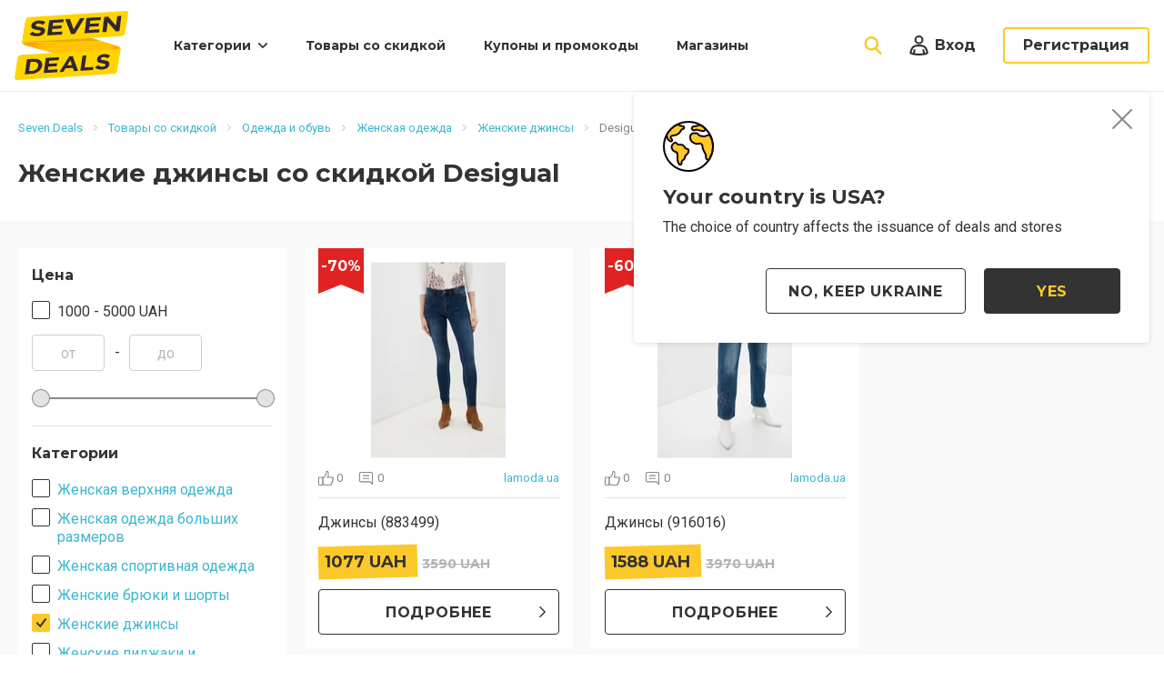

--- FILE ---
content_type: text/html; charset=UTF-8
request_url: https://seven.deals/ru-ua/deals/apparel/womens-clothes/jeans/desigual
body_size: 12692
content:
<!DOCTYPE html>
<html lang="ru-ua" prefix="og:http://ogp.me/ns#">
<head>
    <!-- Google Tag Manager -->
    <script type="9163dba3fe62d2f30e92e217-text/javascript">(function (w, d, s, l, i) {
            w[l] = w[l] || [];
            w[l].push({
                'gtm.start':
                    new Date().getTime(), event: 'gtm.js'
            });
            var f = d.getElementsByTagName(s)[0],
                j = d.createElement(s), dl = l != 'dataLayer' ? '&l=' + l : '';
            j.async = true;
            j.src =
                'https://www.googletagmanager.com/gtm.js?id=' + i + dl;
            f.parentNode.insertBefore(j, f);
        })(window, document, 'script', 'dataLayer', 'GTM-TP3BPXZ');</script>
    <!-- End Google Tag Manager -->
    <meta charset="UTF-8">
    <link rel="dns-prefetch" href="//seven.deals/">
    <link rel="dns-prefetch" href="//fonts.gstatic.com/">
    <link rel="dns-prefetch" href="//tpc.googlesyndication.com/">
    <link rel="dns-prefetch" href="//pagead2.googlesyndication.com/">
    <link rel="dns-prefetch" href="//stx.seven.deals/">
    <link rel="dns-prefetch" href="//googleads.g.doubleclick.net/">
    <link rel="dns-prefetch" href="//www.google-analytics.com/">
    <link rel="dns-prefetch" href="//www.googletagservices.com/">
    <link rel="dns-prefetch" href="//fonts.googleapis.com/">
    <link rel="dns-prefetch" href="//www.gstatic.com/">
    <link rel="dns-prefetch" href="//adservice.google.com/">
    <link rel="dns-prefetch" href="//www.google.com/">
    <link rel="dns-prefetch" href="//ajax.cloudflare.com/">
    <link rel="dns-prefetch" href="//www.googletagmanager.com/">
    <link rel="dns-prefetch" href="//partner.googleadservices.com/">
    <link rel="dns-prefetch" href="//ajax.googleapis.com/">
    <link rel="dns-prefetch" href="//stats.g.doubleclick.net/">
    <meta name="viewport" content="width=device-width, initial-scale=1, maximum-scale=1.0, user-scalable=no">
    <link rel="apple-touch-icon" sizes="180x180" href="/favicon/apple-touch-icon.png">
    <link rel="icon" type="image/png" sizes="16x16" href="/favicon/favicon-16x16.png">
    <link rel="manifest" href="/favicon/site.webmanifest">
    <link rel="mask-icon" href="/favicon/safari-pinned-tab.svg" color="#5bbad5">
    <link rel="shortcut icon" href="/favicon/favicon.ico">
    <meta name="msapplication-TileColor" content="#333333">
    <meta name="msapplication-config" content="/favicon/browserconfig.xml">
    <meta name="theme-color" content="#333333">
                        <meta name="robots" content="index,follow"/>
        <meta name="csrf-param" content="_csrf-frontend">
<meta name="csrf-token" content="oZQxly0Q6zqzLiiwl0nLmGtIpd-oO4gGZJjIKQpJtl_A8Wu6ZEe-SOZ4WYbCAajxOQ_Qp54O0VciwbAYZzP_DA==">
    <title>Женские джинсы со скидкой Desigual: купить по низкой цене в Украине | Seven.Deals</title>
    <meta name="description" content="Женские джинсы со скидкой Desigual по низкой цене с доставкой по Украине: покупай модную одежду по акциям и экономь вместе с Seven.Deals! Отзывы, качество и быстрая доставка!">
<meta property="og:title" content="Женские джинсы со скидкой Desigual: купить по низкой цене в Украине | Seven.Deals">
<meta property="og:type" content="website">
<meta property="og:url" content="http://seven.deals/ru-ua/deals/apparel/womens-clothes/jeans/desigual">
<meta property="og:description" content="На Seven.Deals собраны лучшие скидки, купоны, промокоды и акции топовых интернет-магазинов и сервисов Украины! Низкие цены на товары и услуги, спецпредложения и горящие распродажи! Ежедневное пополнение базы скидок на Seven.Deals.">
<meta property="og:locale" content="ru_UA">
<meta property="og:image" content="https://seven.deals/img/logo.png">
<link href="https://seven.deals/ru-ua/deals/apparel/womens-clothes/jeans/desigual" rel="canonical">
<link href="/css/app.min.css?a22609b9cb49450f" rel="stylesheet">            <script type="9163dba3fe62d2f30e92e217-text/javascript">
            WebFontConfig = {
                google: {families: ['Montserrat:400,400i,700,700i,cyrillic-ext', 'Roboto:400,400i,700,700,cyrillic-ext&display=swap']}
            };

            (function (d) {
                var wf = d.createElement('script'), s = d.scripts[0];
                wf.src = 'https://ajax.googleapis.com/ajax/libs/webfont/1.6.26/webfont.js';
                wf.async = true;
                s.parentNode.insertBefore(wf, s);
            })(document);
        </script>
        <script data-ad-client="ca-pub-7635126548465920" async src="https://pagead2.googlesyndication.com/pagead/js/adsbygoogle.js" type="9163dba3fe62d2f30e92e217-text/javascript"></script>
</head>
<body>
<!-- Google Tag Manager (noscript) -->
<noscript>
    <iframe src="https://www.googletagmanager.com/ns.html?id=GTM-TP3BPXZ"
            height="0" width="0" style="display:none;visibility:hidden"></iframe>
</noscript>
<!-- End Google Tag Manager (noscript) -->
<script type="application/ld+json"> {
        "@context": "http://schema.org",
        "@type": "Organization",
        "url": "https://seven.deals/",
        "logo": "https://seven.deals/img/logo.png"
    }

</script>
<script type="9163dba3fe62d2f30e92e217-text/javascript">
    var userId = 11077038;
</script>
<header>
    <div class="container">
        <a title="Скидки, купоны и промокоды | Seven.Deals" href="https://seven.deals/ru-ua" class="logo"></a>
        <button type="button" class="nav-mobile-button"></button>
        <nav class="nav">
            <div class="nav-box">
                <div class="nav-close-back">
                    <button type="button" class="nav-close"></button>
                </div>
                <ul>
                    <li class="nav-parent nav-close-box">

                                                    <span>Категории</span>
<div class="nav-dropdown">
    <button type="button" class="nav-close"></button>
    <div class="nav-category-list">
        <div class="nav-close-back">
            <button type="button" class="nav-back"></button>
            <button type="button" class="nav-close"></button>
        </div>
        <span>Категории</span>
        <ul>
                                            <li>
                    <a href="https://seven.deals/ru-ua/deals/apparel" class="nav-category-link nav-clothes-footwear"
                       data-subnav="nav-6">Одежда и обувь</a>
                </li>
                                            <li>
                    <a href="https://seven.deals/ru-ua/deals/tech" class="nav-category-link nav-electronics"
                       data-subnav="nav-12">Бытовая техника и электроника</a>
                </li>
                                            <li>
                    <a href="https://seven.deals/ru-ua/deals/accessories" class="nav-category-link nav-accessories"
                       data-subnav="nav-2">Аксессуары</a>
                </li>
                                            <li>
                    <a href="https://seven.deals/ru-ua/deals/home-garden" class="nav-category-link nav-housing"
                       data-subnav="nav-3">Товары для дома и сада</a>
                </li>
                                            <li>
                    <a href="https://seven.deals/ru-ua/deals/sport" class="nav-category-link nav-sport"
                       data-subnav="nav-9">Спорт и активный отдых</a>
                </li>
                                            <li>
                    <a href="https://seven.deals/ru-ua/deals/jewelry-watches" class="nav-category-link nav-watches-jewelery"
                       data-subnav="nav-11">Ювелирные изделия и часы</a>
                </li>
                    </ul>
        <a href="https://seven.deals/ru-ua/deals/categories" class="nav-category-link nav-all">Все категории товаров</a>
    </div>

                    <div class="nav-category nav-close-box" id="nav-6">
            <div class="nav-close-back">
                <button type="button" class="nav-back"></button>
                <button type="button" class="nav-close"></button>
            </div>
            <div class="nav-category-header">
                Одежда и обувь            </div>
            <div class="nav-category-row">
                <div class="nav-category-col">
                    <ul class="nav-category-first">
                                                                                <li>
                                <a href="https://seven.deals/ru-ua/deals/apparel/womens-clothes"
                                   data-subnav="subnav-1886" class="parent">Женская одежда <span>(1293)</span></a>
                            </li>
                                                                                <li>
                                <a href="https://seven.deals/ru-ua/deals/apparel/mens-clothes"
                                   data-subnav="subnav-1878" class="parent">Мужская одежда <span>(588)</span></a>
                            </li>
                                                                                <li>
                                <a href="https://seven.deals/ru-ua/deals/apparel/shoes"
                                   data-subnav="subnav-1898" class="parent">Обувь <span>(371)</span></a>
                            </li>
                                                                                <li>
                                <a href="https://seven.deals/ru-ua/deals/apparel/kids-clothes"
                                   data-subnav="subnav-1876">Детская одежда <span>(124)</span></a>
                            </li>
                                            </ul>
                </div>
                <div class="nav-category-col">
                                                                                                <div class="nav-category-second nav-close-box" data-subnav="subnav-1886">
                                <div class="nav-close-back">
                                    <button type="button" class="nav-back"></button>
                                    <button type="button" class="nav-close"></button>
                                </div>
                                <span>Женская одежда</span>
                                <ul>
                                                                                                                    <li>
                                            <a href="https://seven.deals/ru-ua/deals/apparel/womens-clothes/outwear">Женская верхняя одежда <span>(237)</span></a>
                                        </li>
                                                                                                                    <li>
                                            <a href="https://seven.deals/ru-ua/deals/apparel/womens-clothes/plus-sizes">Женская одежда больших размеров <span>(110)</span></a>
                                        </li>
                                                                                                                    <li>
                                            <a href="https://seven.deals/ru-ua/deals/apparel/womens-clothes/activewear">Женская спортивная одежда <span>(70)</span></a>
                                        </li>
                                                                                                                    <li>
                                            <a href="https://seven.deals/ru-ua/deals/apparel/womens-clothes/pants-shorts">Женские брюки и шорты <span>(124)</span></a>
                                        </li>
                                                                                                                    <li>
                                            <a href="https://seven.deals/ru-ua/deals/apparel/womens-clothes/jeans">Женские джинсы <span>(63)</span></a>
                                        </li>
                                                                                                                    <li>
                                            <a href="https://seven.deals/ru-ua/deals/apparel/womens-clothes/womens-jackets-suits">Женские пиджаки и костюмы <span>(34)</span></a>
                                        </li>
                                                                                                                    <li>
                                            <a href="https://seven.deals/ru-ua/deals/apparel/womens-clothes/pajamas-loungewear">Женские пижамы и ночнушки <span>(4)</span></a>
                                        </li>
                                                                                                                    <li>
                                            <a href="https://seven.deals/ru-ua/deals/apparel/womens-clothes/womens-sweaters-cardigans-sweatshirts">Женские свитеры, кардиганы и кофты <span>(283)</span></a>
                                        </li>
                                                                                                                    <li>
                                            <a href="https://seven.deals/ru-ua/deals/apparel/womens-clothes/shirts">Женские футболки, майки и рубашки <span>(159)</span></a>
                                        </li>
                                                                                                                    <li>
                                            <a href="https://seven.deals/ru-ua/deals/apparel/womens-clothes/lingerie">Женское нижнее белье <span>(24)</span></a>
                                        </li>
                                                                                                                    <li>
                                            <a href="https://seven.deals/ru-ua/deals/apparel/womens-clothes/swimwear">Купальники <span>(19)</span></a>
                                        </li>
                                                                                                                    <li>
                                            <a href="https://seven.deals/ru-ua/deals/apparel/womens-clothes/maternity">Одежда для беременных <span>(13)</span></a>
                                        </li>
                                                                                                                    <li>
                                            <a href="https://seven.deals/ru-ua/deals/apparel/womens-clothes/dresses-skirts">Платья и юбки <span>(153)</span></a>
                                        </li>
                                                                    </ul>
                            </div>
                                                                                                                        <div class="nav-category-second nav-close-box" data-subnav="subnav-1878">
                                <div class="nav-close-back">
                                    <button type="button" class="nav-back"></button>
                                    <button type="button" class="nav-close"></button>
                                </div>
                                <span>Мужская одежда</span>
                                <ul>
                                                                                                                    <li>
                                            <a href="https://seven.deals/ru-ua/deals/apparel/mens-clothes/outwear">Мужская верхняя одежда <span>(126)</span></a>
                                        </li>
                                                                                                                    <li>
                                            <a href="https://seven.deals/ru-ua/deals/apparel/mens-clothes/athletic-wear">Мужская спортивная одежда <span>(103)</span></a>
                                        </li>
                                                                                                                    <li>
                                            <a href="https://seven.deals/ru-ua/deals/apparel/mens-clothes/pants-shorts">Мужские брюки и шорты <span>(45)</span></a>
                                        </li>
                                                                                                                    <li>
                                            <a href="https://seven.deals/ru-ua/deals/apparel/mens-clothes/jeans">Мужские джинсы <span>(28)</span></a>
                                        </li>
                                                                                                                    <li>
                                            <a href="https://seven.deals/ru-ua/deals/apparel/mens-clothes/mens-jackets-suits">Мужские пиджаки и костюмы <span>(17)</span></a>
                                        </li>
                                                                                                                    <li>
                                            <a href="https://seven.deals/ru-ua/deals/apparel/mens-clothes/pajamas-loungewear">Мужские пижамы <span>(1)</span></a>
                                        </li>
                                                                                                                    <li>
                                            <a href="https://seven.deals/ru-ua/deals/apparel/mens-clothes/mens-sweaters">Мужские свитеры, кардиганы и кофты <span>(168)</span></a>
                                        </li>
                                                                                                                    <li>
                                            <a href="https://seven.deals/ru-ua/deals/apparel/mens-clothes/shirts">Мужские футболки, майки и рубашки <span>(99)</span></a>
                                        </li>
                                                                                                                    <li>
                                            <a href="https://seven.deals/ru-ua/deals/apparel/mens-clothes/underwear-socks">Мужское белье и носки <span>(1)</span></a>
                                        </li>
                                                                    </ul>
                            </div>
                                                                                                                        <div class="nav-category-second nav-close-box" data-subnav="subnav-1898">
                                <div class="nav-close-back">
                                    <button type="button" class="nav-back"></button>
                                    <button type="button" class="nav-close"></button>
                                </div>
                                <span>Обувь</span>
                                <ul>
                                                                                                                    <li>
                                            <a href="https://seven.deals/ru-ua/deals/apparel/shoes/baby-kids">Детская обувь <span>(38)</span></a>
                                        </li>
                                                                                                                    <li>
                                            <a href="https://seven.deals/ru-ua/deals/apparel/shoes/womens">Женская обувь <span>(232)</span></a>
                                        </li>
                                                                                                                    <li>
                                            <a href="https://seven.deals/ru-ua/deals/apparel/shoes/mens">Мужская обувь <span>(101)</span></a>
                                        </li>
                                                                    </ul>
                            </div>
                                                                                                                                </div>
            </div>
        </div>
                    <div class="nav-category nav-close-box" id="nav-12">
            <div class="nav-close-back">
                <button type="button" class="nav-back"></button>
                <button type="button" class="nav-close"></button>
            </div>
            <div class="nav-category-header">
                Бытовая техника и электроника            </div>
            <div class="nav-category-row">
                <div class="nav-category-col">
                    <ul class="nav-category-first">
                                                                                <li>
                                <a href="https://seven.deals/ru-ua/deals/tech/accessories"
                                   data-subnav="subnav-1937" class="parent">Аксессуары для бытовой техники <span>(1)</span></a>
                            </li>
                                            </ul>
                </div>
                <div class="nav-category-col">
                                                                                                <div class="nav-category-second nav-close-box" data-subnav="subnav-1937">
                                <div class="nav-close-back">
                                    <button type="button" class="nav-back"></button>
                                    <button type="button" class="nav-close"></button>
                                </div>
                                <span>Аксессуары для бытовой техники</span>
                                <ul>
                                                                                                                    <li>
                                            <a href="https://seven.deals/ru-ua/deals/tech/accessories/batteries">Аккумуляторы и батарейки <span>(1)</span></a>
                                        </li>
                                                                    </ul>
                            </div>
                                                            </div>
            </div>
        </div>
                    <div class="nav-category nav-close-box" id="nav-2">
            <div class="nav-close-back">
                <button type="button" class="nav-back"></button>
                <button type="button" class="nav-close"></button>
            </div>
            <div class="nav-category-header">
                Аксессуары            </div>
            <div class="nav-category-row">
                <div class="nav-category-col">
                    <ul class="nav-category-first">
                                                                                <li>
                                <a href="https://seven.deals/ru-ua/deals/accessories/hats"
                                   data-subnav="subnav-1873">Головные уборы <span>(32)</span></a>
                            </li>
                                                                                <li>
                                <a href="https://seven.deals/ru-ua/deals/accessories/umbrellas"
                                   data-subnav="subnav-2088">Зонты <span>(6)</span></a>
                            </li>
                                                                                <li>
                                <a href="https://seven.deals/ru-ua/deals/accessories/glasses"
                                   data-subnav="subnav-1872">Очки <span>(1)</span></a>
                            </li>
                                                                                <li>
                                <a href="https://seven.deals/ru-ua/deals/accessories/belts-suspenders"
                                   data-subnav="subnav-2086">Ремни и подтяжки <span>(1)</span></a>
                            </li>
                                                                                <li>
                                <a href="https://seven.deals/ru-ua/deals/accessories/handbags"
                                   data-subnav="subnav-1871">Сумки, рюкзаки и кошельки <span>(138)</span></a>
                            </li>
                                                                                <li>
                                <a href="https://seven.deals/ru-ua/deals/accessories/scarves-ties-gloves"
                                   data-subnav="subnav-2087">Шарфы, галстуки и перчатки <span>(38)</span></a>
                            </li>
                                            </ul>
                </div>
                <div class="nav-category-col">
                                                                                                                                                                                                                                                                                                                                                                                                                                                            </div>
            </div>
        </div>
                    <div class="nav-category nav-close-box" id="nav-3">
            <div class="nav-close-back">
                <button type="button" class="nav-back"></button>
                <button type="button" class="nav-close"></button>
            </div>
            <div class="nav-category-header">
                Товары для дома и сада            </div>
            <div class="nav-category-row">
                <div class="nav-category-col">
                    <ul class="nav-category-first">
                                                                                <li>
                                <a href="https://seven.deals/ru-ua/deals/home-garden/bed-bath"
                                   data-subnav="subnav-1977" class="parent">Матрасы и домашний текстиль <span>(1)</span></a>
                            </li>
                                                                                <li>
                                <a href="https://seven.deals/ru-ua/deals/home-garden/home-decor"
                                   data-subnav="subnav-1989" class="parent">Товары для домашнего декора <span>(2)</span></a>
                            </li>
                                            </ul>
                </div>
                <div class="nav-category-col">
                                                                                                <div class="nav-category-second nav-close-box" data-subnav="subnav-1977">
                                <div class="nav-close-back">
                                    <button type="button" class="nav-back"></button>
                                    <button type="button" class="nav-close"></button>
                                </div>
                                <span>Матрасы и домашний текстиль</span>
                                <ul>
                                                                                                                    <li>
                                            <a href="https://seven.deals/ru-ua/deals/home-garden/bed-bath/towels">Полотенца <span>(1)</span></a>
                                        </li>
                                                                    </ul>
                            </div>
                                                                                                                        <div class="nav-category-second nav-close-box" data-subnav="subnav-1989">
                                <div class="nav-close-back">
                                    <button type="button" class="nav-back"></button>
                                    <button type="button" class="nav-close"></button>
                                </div>
                                <span>Товары для домашнего декора</span>
                                <ul>
                                                                                                                    <li>
                                            <a href="https://seven.deals/ru-ua/deals/home-garden/home-decor/slipcovers">Декоративные чехлы <span>(1)</span></a>
                                        </li>
                                                                                                                    <li>
                                            <a href="https://seven.deals/ru-ua/deals/home-garden/home-decor/holiday">Праздничные украшения <span>(1)</span></a>
                                        </li>
                                                                    </ul>
                            </div>
                                                            </div>
            </div>
        </div>
                    <div class="nav-category nav-close-box" id="nav-9">
            <div class="nav-close-back">
                <button type="button" class="nav-back"></button>
                <button type="button" class="nav-close"></button>
            </div>
            <div class="nav-category-header">
                Спорт и активный отдых            </div>
            <div class="nav-category-row">
                <div class="nav-category-col">
                    <ul class="nav-category-first">
                                                                                <li>
                                <a href="https://seven.deals/ru-ua/deals/sport/sportswear-gear"
                                   data-subnav="subnav-2043" class="parent">Спортивная форма и экипировка <span>(2)</span></a>
                            </li>
                                                                                <li>
                                <a href="https://seven.deals/ru-ua/deals/sport/sport-games"
                                   data-subnav="subnav-2033" class="parent">Спортивные игры <span>(6)</span></a>
                            </li>
                                            </ul>
                </div>
                <div class="nav-category-col">
                                                                                                <div class="nav-category-second nav-close-box" data-subnav="subnav-2043">
                                <div class="nav-close-back">
                                    <button type="button" class="nav-back"></button>
                                    <button type="button" class="nav-close"></button>
                                </div>
                                <span>Спортивная форма и экипировка</span>
                                <ul>
                                                                                                                    <li>
                                            <a href="https://seven.deals/ru-ua/deals/sport/sportswear-gear/mma-boxing">Товары для единоборств <span>(1)</span></a>
                                        </li>
                                                                                                                    <li>
                                            <a href="https://seven.deals/ru-ua/deals/sport/sportswear-gear/yoga-pilates">Товары для йоги и пилатеса <span>(1)</span></a>
                                        </li>
                                                                    </ul>
                            </div>
                                                                                                                        <div class="nav-category-second nav-close-box" data-subnav="subnav-2033">
                                <div class="nav-close-back">
                                    <button type="button" class="nav-back"></button>
                                    <button type="button" class="nav-close"></button>
                                </div>
                                <span>Спортивные игры</span>
                                <ul>
                                                                                                                    <li>
                                            <a href="https://seven.deals/ru-ua/deals/sport/sport-games/water-sports">Товары для водного спорта <span>(1)</span></a>
                                        </li>
                                                                                                                    <li>
                                            <a href="https://seven.deals/ru-ua/deals/sport/sport-games/tennis">Товары для тенниса <span>(4)</span></a>
                                        </li>
                                                                                                                    <li>
                                            <a href="https://seven.deals/ru-ua/deals/sport/sport-games/football">Футбол <span>(1)</span></a>
                                        </li>
                                                                    </ul>
                            </div>
                                                            </div>
            </div>
        </div>
                    <div class="nav-category nav-close-box" id="nav-11">
            <div class="nav-close-back">
                <button type="button" class="nav-back"></button>
                <button type="button" class="nav-close"></button>
            </div>
            <div class="nav-category-header">
                Ювелирные изделия и часы            </div>
            <div class="nav-category-row">
                <div class="nav-category-col">
                    <ul class="nav-category-first">
                                                                                <li>
                                <a href="https://seven.deals/ru-ua/deals/jewelry-watches/watches"
                                   data-subnav="subnav-1959" class="parent">Наручные часы <span>(9)</span></a>
                            </li>
                                                                                <li>
                                <a href="https://seven.deals/ru-ua/deals/jewelry-watches/jewelry"
                                   data-subnav="subnav-1952" class="parent">Ювелирные изделия <span>(81)</span></a>
                            </li>
                                            </ul>
                </div>
                <div class="nav-category-col">
                                                                                                <div class="nav-category-second nav-close-box" data-subnav="subnav-1959">
                                <div class="nav-close-back">
                                    <button type="button" class="nav-back"></button>
                                    <button type="button" class="nav-close"></button>
                                </div>
                                <span>Наручные часы</span>
                                <ul>
                                                                                                                    <li>
                                            <a href="https://seven.deals/ru-ua/deals/jewelry-watches/watches/womens">Женские наручные часы <span>(4)</span></a>
                                        </li>
                                                                                                                    <li>
                                            <a href="https://seven.deals/ru-ua/deals/jewelry-watches/watches/mens">Мужские наручные часы <span>(5)</span></a>
                                        </li>
                                                                    </ul>
                            </div>
                                                                                                                        <div class="nav-category-second nav-close-box" data-subnav="subnav-1952">
                                <div class="nav-close-back">
                                    <button type="button" class="nav-back"></button>
                                    <button type="button" class="nav-close"></button>
                                </div>
                                <span>Ювелирные изделия</span>
                                <ul>
                                                                                                                    <li>
                                            <a href="https://seven.deals/ru-ua/deals/jewelry-watches/jewelry/bracelets">Браслеты <span>(22)</span></a>
                                        </li>
                                                                                                                    <li>
                                            <a href="https://seven.deals/ru-ua/deals/jewelry-watches/jewelry/rings">Кольца <span>(15)</span></a>
                                        </li>
                                                                                                                    <li>
                                            <a href="https://seven.deals/ru-ua/deals/jewelry-watches/jewelry/mens">Мужские украшения и запонки <span>(10)</span></a>
                                        </li>
                                                                                                                    <li>
                                            <a href="https://seven.deals/ru-ua/deals/jewelry-watches/jewelry/necklaces-pendants">Ожерелья и подвески <span>(17)</span></a>
                                        </li>
                                                                                                                    <li>
                                            <a href="https://seven.deals/ru-ua/deals/jewelry-watches/jewelry/earring">Серьги <span>(15)</span></a>
                                        </li>
                                                                                                                    <li>
                                            <a href="https://seven.deals/ru-ua/deals/jewelry-watches/jewelry/beads-charms">Шармы и бусины для браслетов <span>(2)</span></a>
                                        </li>
                                                                    </ul>
                            </div>
                                                            </div>
            </div>
        </div>
    </div>                                                </li>
                    <li>
                        <a href="https://seven.deals/ru-ua/deals">Товары со скидкой</a>
                    </li>
                    <li>
                        <a href="https://seven.deals/ru-ua/coupons">Купоны и промокоды</a>
                    </li>
                    <li>
                        <a href="https://seven.deals/ru-ua/stores">Магазины</a>
                    </li>
                    <li class="nav-login">
                        <button type="button" class="nav-login-button popup-open" data-sign-in-popup
                                data-popup-url="https://seven.deals/ru-ua/users/sign-in">Вход</button>
                    </li>
                                    </ul>
            </div>
        </nav>
        <div class="search">
            <button type="button" data-close-search class="search-close"></button>
            <form action="https://seven.deals/ru-ua/search" class="search-form" method="get" data-live-search-form autocomplete="off">
                <input type="text" class="search-input" data-live-search-text name="text" placeholder="Поиск...">
                <input type="submit" class="search-go" value="">
            </form>
            <div class="search-hint">
                <div data-live-search-results>
                                    </div>
                <div data-live-search-all-results style="display: none;" class="search-hint-total">
                    <a href="https://seven.deals/ru-ua/search?text=">Посмотреть все результаты</a>
                </div>
            </div>
        </div>
        <button type="button" class="search-button"></button>
                            <button type="button" class="login-button popup-open" data-sign-in-popup data-popup-url="https://seven.deals/ru-ua/users/sign-in">
                <span>Вход</span></button>
            <button type="button" class="reg-button popup-open" onclick="if (!window.__cfRLUnblockHandlers) return false; GAEvent.openSignUpForm()" data-popup-url="https://seven.deals/ru-ua/users/sign-up" data-cf-modified-9163dba3fe62d2f30e92e217-="">Регистрация</button>
            </div>
</header>

<div id="main-content" class="wrapper" data-pjax-container="" data-pjax-push-state>    <div class="breadcrumbs">
        <div id="breadcrumbs-container" class="container" data-pjax-container="" data-pjax-timeout="1000">        <ul class="breadcrumbs-nav" itemscope itemtype="http://schema.org/BreadcrumbList"><li itemprop='itemListElement' itemscope itemtype='http://schema.org/ListItem'><a href="https://seven.deals/ru-ua" itemprop="item"><span itemprop='name'>Seven.Deals</span></a><meta itemprop='position' content='1' /></li><li itemprop='itemListElement' itemscope itemtype='http://schema.org/ListItem'><a href="https://seven.deals/ru-ua/deals" itemprop="item"><span itemprop='name'>Товары со скидкой</span></a><meta itemprop='position' content='2' /></li><li itemprop='itemListElement' itemscope itemtype='http://schema.org/ListItem'><a href="https://seven.deals/ru-ua/deals/apparel" itemprop="item"><span itemprop='name'>Одежда и обувь</span></a><meta itemprop='position' content='3' /></li><li itemprop='itemListElement' itemscope itemtype='http://schema.org/ListItem'><a href="https://seven.deals/ru-ua/deals/apparel/womens-clothes" itemprop="item"><span itemprop='name'>Женская одежда</span></a><meta itemprop='position' content='4' /></li><li itemprop='itemListElement' itemscope itemtype='http://schema.org/ListItem'><a href="https://seven.deals/ru-ua/deals/apparel/womens-clothes/jeans" itemprop="item"><span itemprop='name'>Женские джинсы</span></a><meta itemprop='position' content='5' /></li><li class="active">Desigual</li>
</ul>        </div>    </div>
<section class="page-header">
    <div id="h1-container" class="container" data-pjax-container="" data-pjax-push-state>    <h1>Женские джинсы со скидкой Desigual</h1>
    <div class="page-header-options">
        <div class="page-header-options-title">Сортировать:</div>
        <select name="name" data-items-sorter="1">
<option value="1" selected>По популярности</option>
<option value="2">По скидке</option>
<option value="3">По новизне</option>
<option value="4">Сначала дешевые</option>
<option value="5">Сначала дорогие</option>
</select>    </div>
    </div></section>

<section class="content">
    <div class="container flex block">
        
<aside class="sidebar" data-filter-container data-subcategories="1" data-id="filters-container">
    <div class="filter">
        <div class="filter-button-box">
            <button type="button" class="filter-button">Фильтры</button>
        </div>
                <div class="filter-box">
    <div class="filter-title">Цена</div>
    <ul class="filter-list">
                    <li>
                <input
                        data-price-filter
                        data-min="1000"
                        data-max="5000"
                        type="checkbox"
                        class="checkbox"
                        id="price-filter-2"
                                        >
                <label for="price-filter-2">
                                            1000 - 5000 UAH                                    </label>
            </li>
            </ul>
    <div class="filter-range">
        <input type="text" class="textfield" data-price-filter-value data-type="min" placeholder="от" value=""/>
        <input type="text" class="textfield" data-price-filter-value data-type="max" placeholder="до" value=""/>
    </div>
    <div class="filter-range-slider">
        <div class="range" data-min="1077" data-max="1588" data-step="5" data-start-min="1077"
             data-start-max="1588"></div>
    </div>
</div>        <div class="filter-box" data-categories-filter data-root="0" data-single="1">
    <div class="filter-title">Категории</div>
    <ul class="filter-list">
                    <li>
                <input class="checkbox"
                       data-active="0"
                       data-category-filter
                       data-filter="categories"
                       data-val="1889"
                       data-param="categories"
                       data-children="0"
                       data-slug="outwear"
                       data-route="apparel/womens-clothes/outwear"
                       type="checkbox" id="category_1889"
                    >
                <label for="category_1889">
                                            <a data-filter-cat-link data-filter-link href="https://seven.deals/ru-ua/deals/apparel/womens-clothes/outwear">Женская верхняя одежда</a>
                                    </label>
            </li>
                    <li>
                <input class="checkbox"
                       data-active="0"
                       data-category-filter
                       data-filter="categories"
                       data-val="1897"
                       data-param="categories"
                       data-children="0"
                       data-slug="plus-sizes"
                       data-route="apparel/womens-clothes/plus-sizes"
                       type="checkbox" id="category_1897"
                    >
                <label for="category_1897">
                                            <a data-filter-cat-link data-filter-link href="https://seven.deals/ru-ua/deals/apparel/womens-clothes/plus-sizes">Женская одежда больших размеров</a>
                                    </label>
            </li>
                    <li>
                <input class="checkbox"
                       data-active="0"
                       data-category-filter
                       data-filter="categories"
                       data-val="1887"
                       data-param="categories"
                       data-children="0"
                       data-slug="activewear"
                       data-route="apparel/womens-clothes/activewear"
                       type="checkbox" id="category_1887"
                    >
                <label for="category_1887">
                                            <a data-filter-cat-link data-filter-link href="https://seven.deals/ru-ua/deals/apparel/womens-clothes/activewear">Женская спортивная одежда</a>
                                    </label>
            </li>
                    <li>
                <input class="checkbox"
                       data-active="0"
                       data-category-filter
                       data-filter="categories"
                       data-val="1891"
                       data-param="categories"
                       data-children="0"
                       data-slug="pants-shorts"
                       data-route="apparel/womens-clothes/pants-shorts"
                       type="checkbox" id="category_1891"
                    >
                <label for="category_1891">
                                            <a data-filter-cat-link data-filter-link href="https://seven.deals/ru-ua/deals/apparel/womens-clothes/pants-shorts">Женские брюки и шорты</a>
                                    </label>
            </li>
                    <li>
                <input class="checkbox"
                       data-active="1"
                       data-category-filter
                       data-filter="categories"
                       data-val="1896"
                       data-param="categories"
                       data-children="0"
                       data-slug="jeans"
                       data-route="apparel/womens-clothes/jeans"
                       type="checkbox" id="category_1896"
                    checked>
                <label for="category_1896">
                                            <a data-filter-cat-link data-filter-link href="https://seven.deals/ru-ua/deals/apparel/womens-clothes/jeans">Женские джинсы</a>
                                    </label>
            </li>
                    <li>
                <input class="checkbox"
                       data-active="0"
                       data-category-filter
                       data-filter="categories"
                       data-val="2105"
                       data-param="categories"
                       data-children="0"
                       data-slug="womens-jackets-suits"
                       data-route="apparel/womens-clothes/womens-jackets-suits"
                       type="checkbox" id="category_2105"
                    >
                <label for="category_2105">
                                            <a data-filter-cat-link data-filter-link href="https://seven.deals/ru-ua/deals/apparel/womens-clothes/womens-jackets-suits">Женские пиджаки и костюмы</a>
                                    </label>
            </li>
                    <li>
                <input class="checkbox"
                       data-active="0"
                       data-category-filter
                       data-filter="categories"
                       data-val="1890"
                       data-param="categories"
                       data-children="0"
                       data-slug="pajamas-loungewear"
                       data-route="apparel/womens-clothes/pajamas-loungewear"
                       type="checkbox" id="category_1890"
                    >
                <label for="category_1890">
                                            <a data-filter-cat-link data-filter-link href="https://seven.deals/ru-ua/deals/apparel/womens-clothes/pajamas-loungewear">Женские пижамы и ночнушки</a>
                                    </label>
            </li>
                    <li>
                <input class="checkbox"
                       data-active="0"
                       data-category-filter
                       data-filter="categories"
                       data-val="2104"
                       data-param="categories"
                       data-children="0"
                       data-slug="womens-sweaters-cardigans-sweatshirts"
                       data-route="apparel/womens-clothes/womens-sweaters-cardigans-sweatshirts"
                       type="checkbox" id="category_2104"
                    >
                <label for="category_2104">
                                            <a data-filter-cat-link data-filter-link href="https://seven.deals/ru-ua/deals/apparel/womens-clothes/womens-sweaters-cardigans-sweatshirts">Женские свитеры, кардиганы и кофты</a>
                                    </label>
            </li>
                    <li>
                <input class="checkbox"
                       data-active="0"
                       data-category-filter
                       data-filter="categories"
                       data-val="1892"
                       data-param="categories"
                       data-children="0"
                       data-slug="shirts"
                       data-route="apparel/womens-clothes/shirts"
                       type="checkbox" id="category_1892"
                    >
                <label for="category_1892">
                                            <a data-filter-cat-link data-filter-link href="https://seven.deals/ru-ua/deals/apparel/womens-clothes/shirts">Женские футболки, майки и рубашки</a>
                                    </label>
            </li>
                    <li>
                <input class="checkbox"
                       data-active="0"
                       data-category-filter
                       data-filter="categories"
                       data-val="1893"
                       data-param="categories"
                       data-children="0"
                       data-slug="lingerie"
                       data-route="apparel/womens-clothes/lingerie"
                       type="checkbox" id="category_1893"
                    >
                <label for="category_1893">
                                            <a data-filter-cat-link data-filter-link href="https://seven.deals/ru-ua/deals/apparel/womens-clothes/lingerie">Женское нижнее белье</a>
                                    </label>
            </li>
                    <li>
                <input class="checkbox"
                       data-active="0"
                       data-category-filter
                       data-filter="categories"
                       data-val="1895"
                       data-param="categories"
                       data-children="0"
                       data-slug="swimwear"
                       data-route="apparel/womens-clothes/swimwear"
                       type="checkbox" id="category_1895"
                    >
                <label for="category_1895">
                                            <a data-filter-cat-link data-filter-link href="https://seven.deals/ru-ua/deals/apparel/womens-clothes/swimwear">Купальники</a>
                                    </label>
            </li>
                    <li>
                <input class="checkbox"
                       data-active="0"
                       data-category-filter
                       data-filter="categories"
                       data-val="1894"
                       data-param="categories"
                       data-children="0"
                       data-slug="maternity"
                       data-route="apparel/womens-clothes/maternity"
                       type="checkbox" id="category_1894"
                    >
                <label for="category_1894">
                                            <a data-filter-cat-link data-filter-link href="https://seven.deals/ru-ua/deals/apparel/womens-clothes/maternity">Одежда для беременных</a>
                                    </label>
            </li>
                    <li>
                <input class="checkbox"
                       data-active="0"
                       data-category-filter
                       data-filter="categories"
                       data-val="1888"
                       data-param="categories"
                       data-children="0"
                       data-slug="dresses-skirts"
                       data-route="apparel/womens-clothes/dresses-skirts"
                       type="checkbox" id="category_1888"
                    >
                <label for="category_1888">
                                            <a data-filter-cat-link data-filter-link href="https://seven.deals/ru-ua/deals/apparel/womens-clothes/dresses-skirts">Платья и юбки</a>
                                    </label>
            </li>
            </ul>
</div>                
<div class="filter-box">
    <div class="filter-title">Бренды</div>
    <div class="simplebar">
        <ul class="filter-list">
                            <li>
                    <input type="checkbox" class="checkbox" id="brand-filter-6293"
                           data-active="0"
                           data-brand-filter
                           data-filter="brands"
                           data-val="6293"
                           data-param="brands"
                           data-slug="adl"
                        >
                    <label for="brand-filter-6293">
                                                    <a data-filter-link
                               href="https://seven.deals/ru-ua/deals/apparel/womens-clothes/jeans/adl">AdL</a>
                                            </label>
                </li>
                            <li>
                    <input type="checkbox" class="checkbox" id="brand-filter-6276"
                           data-active="0"
                           data-brand-filter
                           data-filter="brands"
                           data-val="6276"
                           data-param="brands"
                           data-slug="adrixx"
                        >
                    <label for="brand-filter-6276">
                                                    <a data-filter-link
                               href="https://seven.deals/ru-ua/deals/apparel/womens-clothes/jeans/adrixx">Adrixx</a>
                                            </label>
                </li>
                            <li>
                    <input type="checkbox" class="checkbox" id="brand-filter-1197"
                           data-active="0"
                           data-brand-filter
                           data-filter="brands"
                           data-val="1197"
                           data-param="brands"
                           data-slug="alcott"
                        >
                    <label for="brand-filter-1197">
                                                    <a data-filter-link
                               href="https://seven.deals/ru-ua/deals/apparel/womens-clothes/jeans/alcott">ALCOTT</a>
                                            </label>
                </li>
                            <li>
                    <input type="checkbox" class="checkbox" id="brand-filter-6304"
                           data-active="0"
                           data-brand-filter
                           data-filter="brands"
                           data-val="6304"
                           data-param="brands"
                           data-slug="allsaints"
                        >
                    <label for="brand-filter-6304">
                                                    <a data-filter-link
                               href="https://seven.deals/ru-ua/deals/apparel/womens-clothes/jeans/allsaints">AllSaints</a>
                                            </label>
                </li>
                            <li>
                    <input type="checkbox" class="checkbox" id="brand-filter-29"
                           data-active="0"
                           data-brand-filter
                           data-filter="brands"
                           data-val="29"
                           data-param="brands"
                           data-slug="armani-exchange"
                        >
                    <label for="brand-filter-29">
                                                    <a data-filter-link
                               href="https://seven.deals/ru-ua/deals/apparel/womens-clothes/jeans/armani-exchange">Armani Exchange</a>
                                            </label>
                </li>
                            <li>
                    <input type="checkbox" class="checkbox" id="brand-filter-6285"
                           data-active="0"
                           data-brand-filter
                           data-filter="brands"
                           data-val="6285"
                           data-param="brands"
                           data-slug="beatrice-b-2"
                        >
                    <label for="brand-filter-6285">
                                                    <a data-filter-link
                               href="https://seven.deals/ru-ua/deals/apparel/womens-clothes/jeans/beatrice-b-2">Beatrice.B</a>
                                            </label>
                </li>
                            <li>
                    <input type="checkbox" class="checkbox" id="brand-filter-374"
                           data-active="0"
                           data-brand-filter
                           data-filter="brands"
                           data-val="374"
                           data-param="brands"
                           data-slug="betty-barclay"
                        >
                    <label for="brand-filter-374">
                                                    <a data-filter-link
                               href="https://seven.deals/ru-ua/deals/apparel/womens-clothes/jeans/betty-barclay">Betty Barclay</a>
                                            </label>
                </li>
                            <li>
                    <input type="checkbox" class="checkbox" id="brand-filter-6256"
                           data-active="0"
                           data-brand-filter
                           data-filter="brands"
                           data-val="6256"
                           data-param="brands"
                           data-slug="bruebeck"
                        >
                    <label for="brand-filter-6256">
                                                    <a data-filter-link
                               href="https://seven.deals/ru-ua/deals/apparel/womens-clothes/jeans/bruebeck">Bruebeck</a>
                                            </label>
                </li>
                            <li>
                    <input type="checkbox" class="checkbox" id="brand-filter-6225"
                           data-active="0"
                           data-brand-filter
                           data-filter="brands"
                           data-val="6225"
                           data-param="brands"
                           data-slug="code"
                        >
                    <label for="brand-filter-6225">
                                                    <a data-filter-link
                               href="https://seven.deals/ru-ua/deals/apparel/womens-clothes/jeans/code">Code</a>
                                            </label>
                </li>
                            <li>
                    <input type="checkbox" class="checkbox" id="brand-filter-386"
                           data-active="1"
                           data-brand-filter
                           data-filter="brands"
                           data-val="386"
                           data-param="brands"
                           data-slug="desigual"
                        checked>
                    <label for="brand-filter-386">
                                                    <a data-filter-link
                               href="https://seven.deals/ru-ua/deals/apparel/womens-clothes/jeans/desigual">Desigual</a>
                                            </label>
                </li>
                            <li>
                    <input type="checkbox" class="checkbox" id="brand-filter-6314"
                           data-active="0"
                           data-brand-filter
                           data-filter="brands"
                           data-val="6314"
                           data-param="brands"
                           data-slug="evans"
                        >
                    <label for="brand-filter-6314">
                                                    <a data-filter-link
                               href="https://seven.deals/ru-ua/deals/apparel/womens-clothes/jeans/evans">Evans</a>
                                            </label>
                </li>
                            <li>
                    <input type="checkbox" class="checkbox" id="brand-filter-19377"
                           data-active="0"
                           data-brand-filter
                           data-filter="brands"
                           data-val="19377"
                           data-param="brands"
                           data-slug="exsy"
                        >
                    <label for="brand-filter-19377">
                                                    <a data-filter-link
                               href="https://seven.deals/ru-ua/deals/apparel/womens-clothes/jeans/exsy">EXSY</a>
                                            </label>
                </li>
                            <li>
                    <input type="checkbox" class="checkbox" id="brand-filter-956"
                           data-active="0"
                           data-brand-filter
                           data-filter="brands"
                           data-val="956"
                           data-param="brands"
                           data-slug="faith-connexion"
                        >
                    <label for="brand-filter-956">
                                                    <a data-filter-link
                               href="https://seven.deals/ru-ua/deals/apparel/womens-clothes/jeans/faith-connexion">Faith Connexion</a>
                                            </label>
                </li>
                            <li>
                    <input type="checkbox" class="checkbox" id="brand-filter-6278"
                           data-active="0"
                           data-brand-filter
                           data-filter="brands"
                           data-val="6278"
                           data-param="brands"
                           data-slug="g-star"
                        >
                    <label for="brand-filter-6278">
                                                    <a data-filter-link
                               href="https://seven.deals/ru-ua/deals/apparel/womens-clothes/jeans/g-star">G-Star</a>
                                            </label>
                </li>
                            <li>
                    <input type="checkbox" class="checkbox" id="brand-filter-869"
                           data-active="0"
                           data-brand-filter
                           data-filter="brands"
                           data-val="869"
                           data-param="brands"
                           data-slug="giorgio-di-mare"
                        >
                    <label for="brand-filter-869">
                                                    <a data-filter-link
                               href="https://seven.deals/ru-ua/deals/apparel/womens-clothes/jeans/giorgio-di-mare">GIORGIO DI MARE</a>
                                            </label>
                </li>
                            <li>
                    <input type="checkbox" class="checkbox" id="brand-filter-6313"
                           data-active="0"
                           data-brand-filter
                           data-filter="brands"
                           data-val="6313"
                           data-param="brands"
                           data-slug="haily-s"
                        >
                    <label for="brand-filter-6313">
                                                    <a data-filter-link
                               href="https://seven.deals/ru-ua/deals/apparel/womens-clothes/jeans/haily-s">Haily's</a>
                                            </label>
                </li>
                            <li>
                    <input type="checkbox" class="checkbox" id="brand-filter-6246"
                           data-active="0"
                           data-brand-filter
                           data-filter="brands"
                           data-val="6246"
                           data-param="brands"
                           data-slug="jacqueline-de-yong"
                        >
                    <label for="brand-filter-6246">
                                                    <a data-filter-link
                               href="https://seven.deals/ru-ua/deals/apparel/womens-clothes/jeans/jacqueline-de-yong">Jacqueline de Yong</a>
                                            </label>
                </li>
                            <li>
                    <input type="checkbox" class="checkbox" id="brand-filter-927"
                           data-active="0"
                           data-brand-filter
                           data-filter="brands"
                           data-val="927"
                           data-param="brands"
                           data-slug="john-richmond"
                        >
                    <label for="brand-filter-927">
                                                    <a data-filter-link
                               href="https://seven.deals/ru-ua/deals/apparel/womens-clothes/jeans/john-richmond">John Richmond</a>
                                            </label>
                </li>
                            <li>
                    <input type="checkbox" class="checkbox" id="brand-filter-6287"
                           data-active="0"
                           data-brand-filter
                           data-filter="brands"
                           data-val="6287"
                           data-param="brands"
                           data-slug="koton"
                        >
                    <label for="brand-filter-6287">
                                                    <a data-filter-link
                               href="https://seven.deals/ru-ua/deals/apparel/womens-clothes/jeans/koton">Koton</a>
                                            </label>
                </li>
                            <li>
                    <input type="checkbox" class="checkbox" id="brand-filter-1921"
                           data-active="0"
                           data-brand-filter
                           data-filter="brands"
                           data-val="1921"
                           data-param="brands"
                           data-slug="laurel"
                        >
                    <label for="brand-filter-1921">
                                                    <a data-filter-link
                               href="https://seven.deals/ru-ua/deals/apparel/womens-clothes/jeans/laurel">Laurel</a>
                                            </label>
                </li>
                            <li>
                    <input type="checkbox" class="checkbox" id="brand-filter-1202"
                           data-active="0"
                           data-brand-filter
                           data-filter="brands"
                           data-val="1202"
                           data-param="brands"
                           data-slug="liu-jo"
                        >
                    <label for="brand-filter-1202">
                                                    <a data-filter-link
                               href="https://seven.deals/ru-ua/deals/apparel/womens-clothes/jeans/liu-jo">Liu Jo</a>
                                            </label>
                </li>
                            <li>
                    <input type="checkbox" class="checkbox" id="brand-filter-6217"
                           data-active="0"
                           data-brand-filter
                           data-filter="brands"
                           data-val="6217"
                           data-param="brands"
                           data-slug="lost-ink"
                        >
                    <label for="brand-filter-6217">
                                                    <a data-filter-link
                               href="https://seven.deals/ru-ua/deals/apparel/womens-clothes/jeans/lost-ink">Lost Ink</a>
                                            </label>
                </li>
                            <li>
                    <input type="checkbox" class="checkbox" id="brand-filter-6474"
                           data-active="0"
                           data-brand-filter
                           data-filter="brands"
                           data-val="6474"
                           data-param="brands"
                           data-slug="miss-bon-bon"
                        >
                    <label for="brand-filter-6474">
                                                    <a data-filter-link
                               href="https://seven.deals/ru-ua/deals/apparel/womens-clothes/jeans/miss-bon-bon">Miss Bon Bon</a>
                                            </label>
                </li>
                            <li>
                    <input type="checkbox" class="checkbox" id="brand-filter-6477"
                           data-active="0"
                           data-brand-filter
                           data-filter="brands"
                           data-val="6477"
                           data-param="brands"
                           data-slug="one-teaspoon"
                        >
                    <label for="brand-filter-6477">
                                                    <a data-filter-link
                               href="https://seven.deals/ru-ua/deals/apparel/womens-clothes/jeans/one-teaspoon">One Teaspoon</a>
                                            </label>
                </li>
                            <li>
                    <input type="checkbox" class="checkbox" id="brand-filter-19374"
                           data-active="0"
                           data-brand-filter
                           data-filter="brands"
                           data-val="19374"
                           data-param="brands"
                           data-slug="pdk"
                        >
                    <label for="brand-filter-19374">
                                                    <a data-filter-link
                               href="https://seven.deals/ru-ua/deals/apparel/womens-clothes/jeans/pdk">PDK</a>
                                            </label>
                </li>
                            <li>
                    <input type="checkbox" class="checkbox" id="brand-filter-6260"
                           data-active="0"
                           data-brand-filter
                           data-filter="brands"
                           data-val="6260"
                           data-param="brands"
                           data-slug="q-s-designed-by"
                        >
                    <label for="brand-filter-6260">
                                                    <a data-filter-link
                               href="https://seven.deals/ru-ua/deals/apparel/womens-clothes/jeans/q-s-designed-by">Q/S designed by</a>
                                            </label>
                </li>
                            <li>
                    <input type="checkbox" class="checkbox" id="brand-filter-1064"
                           data-active="0"
                           data-brand-filter
                           data-filter="brands"
                           data-val="1064"
                           data-param="brands"
                           data-slug="rifle"
                        >
                    <label for="brand-filter-1064">
                                                    <a data-filter-link
                               href="https://seven.deals/ru-ua/deals/apparel/womens-clothes/jeans/rifle">Rifle</a>
                                            </label>
                </li>
                            <li>
                    <input type="checkbox" class="checkbox" id="brand-filter-6146"
                           data-active="0"
                           data-brand-filter
                           data-filter="brands"
                           data-val="6146"
                           data-param="brands"
                           data-slug="river-island"
                        >
                    <label for="brand-filter-6146">
                                                    <a data-filter-link
                               href="https://seven.deals/ru-ua/deals/apparel/womens-clothes/jeans/river-island">River Island</a>
                                            </label>
                </li>
                            <li>
                    <input type="checkbox" class="checkbox" id="brand-filter-381"
                           data-active="0"
                           data-brand-filter
                           data-filter="brands"
                           data-val="381"
                           data-param="brands"
                           data-slug="s-oliver"
                        >
                    <label for="brand-filter-381">
                                                    <a data-filter-link
                               href="https://seven.deals/ru-ua/deals/apparel/womens-clothes/jeans/s-oliver">S.Oliver</a>
                                            </label>
                </li>
                            <li>
                    <input type="checkbox" class="checkbox" id="brand-filter-842"
                           data-active="0"
                           data-brand-filter
                           data-filter="brands"
                           data-val="842"
                           data-param="brands"
                           data-slug="sonia-rykiel"
                        >
                    <label for="brand-filter-842">
                                                    <a data-filter-link
                               href="https://seven.deals/ru-ua/deals/apparel/womens-clothes/jeans/sonia-rykiel">Sonia Rykiel</a>
                                            </label>
                </li>
                            <li>
                    <input type="checkbox" class="checkbox" id="brand-filter-1886"
                           data-active="0"
                           data-brand-filter
                           data-filter="brands"
                           data-val="1886"
                           data-param="brands"
                           data-slug="taifun"
                        >
                    <label for="brand-filter-1886">
                                                    <a data-filter-link
                               href="https://seven.deals/ru-ua/deals/apparel/womens-clothes/jeans/taifun">Taifun</a>
                                            </label>
                </li>
                            <li>
                    <input type="checkbox" class="checkbox" id="brand-filter-6282"
                           data-active="0"
                           data-brand-filter
                           data-filter="brands"
                           data-val="6282"
                           data-param="brands"
                           data-slug="tiffosi"
                        >
                    <label for="brand-filter-6282">
                                                    <a data-filter-link
                               href="https://seven.deals/ru-ua/deals/apparel/womens-clothes/jeans/tiffosi">Tiffosi</a>
                                            </label>
                </li>
                            <li>
                    <input type="checkbox" class="checkbox" id="brand-filter-390"
                           data-active="0"
                           data-brand-filter
                           data-filter="brands"
                           data-val="390"
                           data-param="brands"
                           data-slug="tom-tailor"
                        >
                    <label for="brand-filter-390">
                                                    <a data-filter-link
                               href="https://seven.deals/ru-ua/deals/apparel/womens-clothes/jeans/tom-tailor">Tom Tailor</a>
                                            </label>
                </li>
                            <li>
                    <input type="checkbox" class="checkbox" id="brand-filter-6144"
                           data-active="0"
                           data-brand-filter
                           data-filter="brands"
                           data-val="6144"
                           data-param="brands"
                           data-slug="topshop"
                        >
                    <label for="brand-filter-6144">
                                                    <a data-filter-link
                               href="https://seven.deals/ru-ua/deals/apparel/womens-clothes/jeans/topshop">Topshop</a>
                                            </label>
                </li>
                            <li>
                    <input type="checkbox" class="checkbox" id="brand-filter-951"
                           data-active="0"
                           data-brand-filter
                           data-filter="brands"
                           data-val="951"
                           data-param="brands"
                           data-slug="true-religion"
                        >
                    <label for="brand-filter-951">
                                                    <a data-filter-link
                               href="https://seven.deals/ru-ua/deals/apparel/womens-clothes/jeans/true-religion">True Religion</a>
                                            </label>
                </li>
                            <li>
                    <input type="checkbox" class="checkbox" id="brand-filter-6562"
                           data-active="0"
                           data-brand-filter
                           data-filter="brands"
                           data-val="6562"
                           data-param="brands"
                           data-slug="zabaione"
                        >
                    <label for="brand-filter-6562">
                                                    <a data-filter-link
                               href="https://seven.deals/ru-ua/deals/apparel/womens-clothes/jeans/zabaione">Zabaione</a>
                                            </label>
                </li>
                    </ul>
    </div>
</div>        <div class="filter-box">
    <div class="filter-title">Магазины</div>
    <div class="simplebar">
        <ul class="filter-list">
                            <li>
                    <input class="checkbox"
                           data-active="0"
                           data-shop-filter
                           data-filter="shops"
                           data-val="23"
                           data-param="shops"
                           data-slug="lamoda-ua"
                           type="checkbox" id="shop_23"
                        >
                    <label for="shop_23">
                                                    <a data-filter-shop-link
                                data-filter-link
                               href="https://seven.deals/ru-ua/deals/lamoda-ua">Lamoda.ua</a>
                                            </label>
                </li>
                    </ul>
    </div>
</div>            </div>
</aside>

        <div id="items-list" class="main" data-pjax-container="" data-pjax-push-state>        <section class="block">
                            <div class="grid grid-4" data-content>
                        <div class="grid-item">
    <article class="box discount-box">
        <div class="box-discount box-discount-hot">-70%</div>
        <a href="https://seven.deals/ru-ua/deals/lamoda-ua/dzhinsy-id-49" class="box-image">
            <img src="/img/tp.png"
                 data-src="https://stx.seven.deals/265/215/CttcRtlDoXR1DYlh4lcELtVpQ2OqcWzYcUV4pnHDwUsX04L4TwWB9pjf_zosI9ZVIhwX9JApbg66vN4tvPi_NzM1UXBe5wsy7QvznRl-hm0/2399025-dzhinsy-id-49.jpg"
                 data-srcset="https://stx.seven.deals/265/215/CttcRtlDoXR1DYlh4lcELtVpQ2OqcWzYcUV4pnHDwUsX04L4TwWB9pjf_zosI9ZVIhwX9JApbg66vN4tvPi_NzM1UXBe5wsy7QvznRl-hm0/2399025-dzhinsy-id-49.jpg 1x, https://stx.seven.deals/530/430/CttcRtlDoXR1DYlh4lcELtVpQ2OqcWzYcUV4pnHDwUsX04L4TwWB9pjf_zosI9ZVIhwX9JApbg66vN4tvPi_NzM1UXBe5wsy7QvznRl-hm0/2399025-dzhinsy-id-49.jpg 2x"
                 class="lazyload"
                 alt="Джинсы  (883499) | Seven.Deals"
                 title="Джинсы  (883499) | Seven.Deals">
        </a>
        <div class="box-row">
            <div class="box-toolbox">
                <div class="box-likes">0</div>
                <div class="box-comments">0</div>
            </div>
            <div class="box-source">
                <a href="https://seven.deals/ru-ua/stores/lamoda-ua">lamoda.ua</a>
            </div>
        </div>
        <a href="https://seven.deals/ru-ua/deals/lamoda-ua/dzhinsy-id-49" class="box-text">Джинсы  (883499)</a>
        <div class="box-price">
            <div class="box-price-current">
                <span>1077 UAH</span>
            </div>
            <div class="box-price-old">3590 UAH</div>
        </div>
        <a href="https://seven.deals/ru-ua/deals/lamoda-ua/dzhinsy-id-49" class="button button-block button-go">Подробнее</a>
    </article>
    </div>
    <div class="grid-item">
    <article class="box discount-box">
        <div class="box-discount box-discount-hot">-60%</div>
        <a href="https://seven.deals/ru-ua/deals/lamoda-ua/dzhinsy-id-293" class="box-image">
            <img src="/img/tp.png"
                 data-src="https://stx.seven.deals/265/215/CttcRtlDoXR1DYlh4lcELtVpQ2OqcWzYcUV4pnHDwUsX04L4TwWB9pjf_zosI9ZVmQmD0YFM-fXMOxgN8gA-PBBnAoKcusVy-RBpo9IWRCI/2485120-dzhinsy-id-293.jpg"
                 data-srcset="https://stx.seven.deals/265/215/CttcRtlDoXR1DYlh4lcELtVpQ2OqcWzYcUV4pnHDwUsX04L4TwWB9pjf_zosI9ZVmQmD0YFM-fXMOxgN8gA-PBBnAoKcusVy-RBpo9IWRCI/2485120-dzhinsy-id-293.jpg 1x, https://stx.seven.deals/530/430/CttcRtlDoXR1DYlh4lcELtVpQ2OqcWzYcUV4pnHDwUsX04L4TwWB9pjf_zosI9ZVmQmD0YFM-fXMOxgN8gA-PBBnAoKcusVy-RBpo9IWRCI/2485120-dzhinsy-id-293.jpg 2x"
                 class="lazyload"
                 alt="Джинсы  (916016) | Seven.Deals"
                 title="Джинсы  (916016) | Seven.Deals">
        </a>
        <div class="box-row">
            <div class="box-toolbox">
                <div class="box-likes">0</div>
                <div class="box-comments">0</div>
            </div>
            <div class="box-source">
                <a href="https://seven.deals/ru-ua/stores/lamoda-ua">lamoda.ua</a>
            </div>
        </div>
        <a href="https://seven.deals/ru-ua/deals/lamoda-ua/dzhinsy-id-293" class="box-text">Джинсы  (916016)</a>
        <div class="box-price">
            <div class="box-price-current">
                <span>1588 UAH</span>
            </div>
            <div class="box-price-old">3970 UAH</div>
        </div>
        <a href="https://seven.deals/ru-ua/deals/lamoda-ua/dzhinsy-id-293" class="button button-block button-go">Подробнее</a>
    </article>
    </div>
<input type="hidden" name="params" value="" data-page="1" data-pages="1" data-url="https://seven.deals/ru-ua/deals" data-show-more="1">                </div>
                        <div id="pagination-container" class="pager" data-pjax-container="" data-pjax-push-state>                        </div>        </section>
        
<section class="block">
    <div class="block-header">
        <div class="h2">Популярные категории</div>
    </div>
    <div class="text-cols-content text-cols-3">
        <ul class="text-col-list">
                            <li>
                    <a href="https://seven.deals/ru-ua/deals/apparel">Одежда и обувь</a>
                </li>
                            <li>
                    <a href="https://seven.deals/ru-ua/deals/apparel/womens-clothes">Женская одежда</a>
                </li>
                            <li>
                    <a href="https://seven.deals/ru-ua/deals/apparel/shoes">Обувь</a>
                </li>
                            <li>
                    <a href="https://seven.deals/ru-ua/deals/apparel/mens-clothes">Мужская одежда</a>
                </li>
                            <li>
                    <a href="https://seven.deals/ru-ua/deals/tech">Бытовая техника и электроника</a>
                </li>
                            <li>
                    <a href="https://seven.deals/ru-ua/deals/accessories">Аксессуары</a>
                </li>
                            <li>
                    <a href="https://seven.deals/ru-ua/deals/home-garden">Товары для дома и сада</a>
                </li>
                            <li>
                    <a href="https://seven.deals/ru-ua/deals/apparel/shoes/womens">Женская обувь</a>
                </li>
                            <li>
                    <a href="https://seven.deals/ru-ua/deals/apparel/womens-clothes/outwear">Женская верхняя одежда</a>
                </li>
                            <li>
                    <a href="https://seven.deals/ru-ua/deals/apparel/womens-clothes/womens-sweaters-cardigans-sweatshirts">Женские свитеры, кардиганы и кофты</a>
                </li>
                            <li>
                    <a href="https://seven.deals/ru-ua/deals/apparel/womens-clothes/pants-shorts">Женские брюки и шорты</a>
                </li>
                            <li>
                    <a href="https://seven.deals/ru-ua/deals/apparel/womens-clothes/shirts">Женские футболки, майки и рубашки</a>
                </li>
                    </ul>
    </div>
    <div class="more-link-box">
        <a href="https://seven.deals/ru-ua/deals/categories" class="more-link">Все категории</a>
    </div>
</section>    </div>
    </div>
    <div class="container block">
                    
<section class="block carousel">
    <div class="h2">Топ скидки</div>
    <div class="owl-carousel grid grid-6">
                    
<div class="grid-item">
    <article class="box top-box">
        <div class="box-discount box-discount-hot">-69%</div>
        <button type="button" class="box-fav"></button>
        <a href="https://seven.deals/ru-ua/deals/lamoda-ua/yubka-id-24" class="box-image">
            <img class="lazyload" src="/img/tp.png" data-src="https://stx.seven.deals/160/170/CttcRtlDoXR1DYlh4lcELtVpQ2OqcWzYcUV4pnHDwUshxa_7fcbr493f7p-JmWmMMzV9yzN2q4C2vUiLdEfDtkIA4ebQ5ejh8-xnhKVrpp0/717756-yubka-id-24.jpg" data-srcset="https://stx.seven.deals/160/170/CttcRtlDoXR1DYlh4lcELtVpQ2OqcWzYcUV4pnHDwUshxa_7fcbr493f7p-JmWmMMzV9yzN2q4C2vUiLdEfDtkIA4ebQ5ejh8-xnhKVrpp0/717756-yubka-id-24.jpg 1x, https://stx.seven.deals/320/340/CttcRtlDoXR1DYlh4lcELtVpQ2OqcWzYcUV4pnHDwUshxa_7fcbr493f7p-JmWmMMzV9yzN2q4C2vUiLdEfDtkIA4ebQ5ejh8-xnhKVrpp0/717756-yubka-id-24.jpg 2x" alt="Юбка  (350959)">
        </a>
        <div class="box-source">
            <a href="https://seven.deals/ru-ua/stores/lamoda-ua">lamoda.ua</a>
        </div>
        <a href="https://seven.deals/ru-ua/deals/lamoda-ua/yubka-id-24" class="box-text">Юбка  (350959)</a>
        <div class="box-price-old">1130 UAH</div>
        <div class="box-price-current">360 UAH</div>
    </article>
</div>                    
<div class="grid-item">
    <article class="box top-box">
        <div class="box-discount box-discount-hot">-73%</div>
        <button type="button" class="box-fav"></button>
        <a href="https://seven.deals/ru-ua/deals/f-ua/batareyka-panasonic-red-zink-aa-4sht-r6rel-4bp-11" class="box-image">
            <img class="lazyload" src="/img/tp.png" data-src="https://stx.seven.deals/160/170/3RUduCIuiPfN4YAGqftLY6fc1YweLGBa1PpE9d3etHX3ToAdMjplIQvivJyPFZJRyAaKnJAUyo4ILmDURJT0nLiwbervOZX7qqS9F0Mq61nHG0grxKcEqm8LKGrSsFpO20x_WPrcElHRMj0qas9qKM36A2Mr8kQXb-GFotM5Vw8/969691-batareyka-panasonic-red-zink-aa-4sht-r6rel-4bp-11.jpg" data-srcset="https://stx.seven.deals/160/170/3RUduCIuiPfN4YAGqftLY6fc1YweLGBa1PpE9d3etHX3ToAdMjplIQvivJyPFZJRyAaKnJAUyo4ILmDURJT0nLiwbervOZX7qqS9F0Mq61nHG0grxKcEqm8LKGrSsFpO20x_WPrcElHRMj0qas9qKM36A2Mr8kQXb-GFotM5Vw8/969691-batareyka-panasonic-red-zink-aa-4sht-r6rel-4bp-11.jpg 1x, https://stx.seven.deals/320/340/3RUduCIuiPfN4YAGqftLY6fc1YweLGBa1PpE9d3etHX3ToAdMjplIQvivJyPFZJRyAaKnJAUyo4ILmDURJT0nLiwbervOZX7qqS9F0Mq61nHG0grxKcEqm8LKGrSsFpO20x_WPrcElHRMj0qas9qKM36A2Mr8kQXb-GFotM5Vw8/969691-batareyka-panasonic-red-zink-aa-4sht-r6rel-4bp-11.jpg 2x" alt="Батарейка Panasonic Red Zink AA, 4шт. (R6REL/4BP)">
        </a>
        <div class="box-source">
            <a href="https://seven.deals/ru-ua/stores/f-ua">f.ua</a>
        </div>
        <a href="https://seven.deals/ru-ua/deals/f-ua/batareyka-panasonic-red-zink-aa-4sht-r6rel-4bp-11" class="box-text">Батарейка Panasonic Red Zink AA, 4шт. (R6REL/4BP)</a>
        <div class="box-price-old">125 UAH</div>
        <div class="box-price-current">34 UAH</div>
    </article>
</div>                    
<div class="grid-item">
    <article class="box top-box">
        <div class="box-discount box-discount-hot">-33%</div>
        <button type="button" class="box-fav"></button>
        <a href="https://seven.deals/ru-ua/deals/oniks-ua/zazhim-dlya-galstuka-iz-belogo-zolota-zazh00118-101174" class="box-image">
            <img class="lazyload" src="/img/tp.png" data-src="https://stx.seven.deals/160/170/41kzzPpYFdI3CN0O-LVp2tmxZHCvkj5h4-QB_Kmqsowl3sOolAV6ghOo-CDlUMeavudH-aV-D-m8s36MeyhJEicu7Li_BpVykECTKYV9mTw/863756-zazhim-dlya-galstuka-iz-belogo-zolota-zazh00118-101174.jpg" data-srcset="https://stx.seven.deals/160/170/41kzzPpYFdI3CN0O-LVp2tmxZHCvkj5h4-QB_Kmqsowl3sOolAV6ghOo-CDlUMeavudH-aV-D-m8s36MeyhJEicu7Li_BpVykECTKYV9mTw/863756-zazhim-dlya-galstuka-iz-belogo-zolota-zazh00118-101174.jpg 1x, https://stx.seven.deals/320/340/41kzzPpYFdI3CN0O-LVp2tmxZHCvkj5h4-QB_Kmqsowl3sOolAV6ghOo-CDlUMeavudH-aV-D-m8s36MeyhJEicu7Li_BpVykECTKYV9mTw/863756-zazhim-dlya-galstuka-iz-belogo-zolota-zazh00118-101174.jpg 2x" alt="Зажим для галстука из белого золота заж00118">
        </a>
        <div class="box-source">
            <a href="https://seven.deals/ru-ua/stores/oniks-ua">oniks.ua</a>
        </div>
        <a href="https://seven.deals/ru-ua/deals/oniks-ua/zazhim-dlya-galstuka-iz-belogo-zolota-zazh00118-101174" class="box-text">Зажим для галстука из белого золота заж00118</a>
        <div class="box-price-old">17860 UAH</div>
        <div class="box-price-current">12140 UAH</div>
    </article>
</div>                    
<div class="grid-item">
    <article class="box top-box">
        <div class="box-discount box-discount-hot">-60%</div>
        <button type="button" class="box-fav"></button>
        <a href="https://seven.deals/ru-ua/deals/lamoda-ua/futbolka-sportivnaya-mk1-ss-wordmark" class="box-image">
            <img class="lazyload" src="/img/tp.png" data-src="https://stx.seven.deals/160/170/CttcRtlDoXR1DYlh4lcELtVpQ2OqcWzYcUV4pnHDwUtOR6bC3Z6PC7rzQyda2Ks5zbbE86uo51GGXij8MmcWQsszRdUtBHA3s-lJn7WxwTQ/716840-futbolka-sportivnaya-mk1-ss-wordmark.jpg" data-srcset="https://stx.seven.deals/160/170/CttcRtlDoXR1DYlh4lcELtVpQ2OqcWzYcUV4pnHDwUtOR6bC3Z6PC7rzQyda2Ks5zbbE86uo51GGXij8MmcWQsszRdUtBHA3s-lJn7WxwTQ/716840-futbolka-sportivnaya-mk1-ss-wordmark.jpg 1x, https://stx.seven.deals/320/340/CttcRtlDoXR1DYlh4lcELtVpQ2OqcWzYcUV4pnHDwUtOR6bC3Z6PC7rzQyda2Ks5zbbE86uo51GGXij8MmcWQsszRdUtBHA3s-lJn7WxwTQ/716840-futbolka-sportivnaya-mk1-ss-wordmark.jpg 2x" alt="Футболка спортивная MK1 SS Wordmark">
        </a>
        <div class="box-source">
            <a href="https://seven.deals/ru-ua/stores/lamoda-ua">lamoda.ua</a>
        </div>
        <a href="https://seven.deals/ru-ua/deals/lamoda-ua/futbolka-sportivnaya-mk1-ss-wordmark" class="box-text">Футболка спортивная MK1 SS Wordmark</a>
        <div class="box-price-old">1190 UAH</div>
        <div class="box-price-current">476 UAH</div>
    </article>
</div>                    
<div class="grid-item">
    <article class="box top-box">
        <div class="box-discount box-discount-hot">-72%</div>
        <button type="button" class="box-fav"></button>
        <a href="https://seven.deals/ru-ua/deals/bonprix-ua/udobnye-zamshevye-botinki-bonprix-947895" class="box-image">
            <img class="lazyload" src="/img/tp.png" data-src="https://stx.seven.deals/160/170/b6A32g2db5nU-WVku9rJeR2mNnn-cGTl3u8BGgDhuYJlbE5lonGb3cQ8SlnDGEk1ObzUPbK4bFW1wy3kVtpJ__X9WE_2Cp9CeUei4ea4OeFKdgcly-QQTT3fyEWSlt7YUY6UgLYma7B6uY3U2mLKDA/1259698-udobnye-zamshevye-botinki-bonprix-947895.jpg" data-srcset="https://stx.seven.deals/160/170/b6A32g2db5nU-WVku9rJeR2mNnn-cGTl3u8BGgDhuYJlbE5lonGb3cQ8SlnDGEk1ObzUPbK4bFW1wy3kVtpJ__X9WE_2Cp9CeUei4ea4OeFKdgcly-QQTT3fyEWSlt7YUY6UgLYma7B6uY3U2mLKDA/1259698-udobnye-zamshevye-botinki-bonprix-947895.jpg 1x, https://stx.seven.deals/320/340/b6A32g2db5nU-WVku9rJeR2mNnn-cGTl3u8BGgDhuYJlbE5lonGb3cQ8SlnDGEk1ObzUPbK4bFW1wy3kVtpJ__X9WE_2Cp9CeUei4ea4OeFKdgcly-QQTT3fyEWSlt7YUY6UgLYma7B6uY3U2mLKDA/1259698-udobnye-zamshevye-botinki-bonprix-947895.jpg 2x" alt="Удобные замшевые ботинки bonprix">
        </a>
        <div class="box-source">
            <a href="https://seven.deals/ru-ua/stores/bonprix-ua">bonprix.ua</a>
        </div>
        <a href="https://seven.deals/ru-ua/deals/bonprix-ua/udobnye-zamshevye-botinki-bonprix-947895" class="box-text">Удобные замшевые ботинки bonprix</a>
        <div class="box-price-old">2599 UAH</div>
        <div class="box-price-current">729 UAH</div>
    </article>
</div>                    
<div class="grid-item">
    <article class="box top-box">
        <div class="box-discount box-discount-hot">-21%</div>
        <button type="button" class="box-fav"></button>
        <a href="https://seven.deals/ru-ua/deals/oniks-ua/zolotye-sergi-pusety-s-brilliantami-sb0081ca-104350" class="box-image">
            <img class="lazyload" src="/img/tp.png" data-src="https://stx.seven.deals/160/170/41kzzPpYFdI3CN0O-LVp2mD1vYpFOesCpYGl5qnODJoCSrBDodwcmIaD7b3zVOhud_3edE_nLud6dhzGhr9ERjPfoApk1qlbu7M0udlvLpA/971636-zolotye-sergi-pusety-s-brilliantami-sb0081ca-104350.jpg" data-srcset="https://stx.seven.deals/160/170/41kzzPpYFdI3CN0O-LVp2mD1vYpFOesCpYGl5qnODJoCSrBDodwcmIaD7b3zVOhud_3edE_nLud6dhzGhr9ERjPfoApk1qlbu7M0udlvLpA/971636-zolotye-sergi-pusety-s-brilliantami-sb0081ca-104350.jpg 1x, https://stx.seven.deals/320/340/41kzzPpYFdI3CN0O-LVp2mD1vYpFOesCpYGl5qnODJoCSrBDodwcmIaD7b3zVOhud_3edE_nLud6dhzGhr9ERjPfoApk1qlbu7M0udlvLpA/971636-zolotye-sergi-pusety-s-brilliantami-sb0081ca-104350.jpg 2x" alt="Золотые серьги-пусеты с бриллиантами сб0081ca">
        </a>
        <div class="box-source">
            <a href="https://seven.deals/ru-ua/stores/oniks-ua">oniks.ua</a>
        </div>
        <a href="https://seven.deals/ru-ua/deals/oniks-ua/zolotye-sergi-pusety-s-brilliantami-sb0081ca-104350" class="box-text">Золотые серьги-пусеты с бриллиантами сб0081ca</a>
        <div class="box-price-old">33890 UAH</div>
        <div class="box-price-current">26780 UAH</div>
    </article>
</div>            </div>
</section>                
<section class="block">
    <div class="h2">Топ магазинов со скидками</div>
    <div class="grid grid-6">
                    <div class="grid-item">
    <a href="https://seven.deals/ru-ua/stores/topsecret-ua" class="store-link">
        <div class="store-link-image">
            <img class="lazyload" src="/img/tp.png" data-src="https://seven.deals/uploads/shop/38.png" data-srcset="https://seven.deals/uploads/shop/38.png 1x, https://seven.deals/uploads/shop/@2x/38.png 2x" alt="Лучшие скидки и промокоды от Topsecret.ua | Seven.Deals" title="Скидки и промокоды от Topsecret.ua |Seven.Deals">
        </div>
        <div class="store-link-text">topsecret.ua</div>
    </a>
</div>
                    <div class="grid-item">
    <a href="https://seven.deals/ru-ua/stores/bonprix-ua" class="store-link">
        <div class="store-link-image">
            <img class="lazyload" src="/img/tp.png" data-src="https://seven.deals/uploads/shop/42.png" data-srcset="https://seven.deals/uploads/shop/42.png 1x, https://seven.deals/uploads/shop/@2x/42.png 2x" alt="Лучшие скидки и промокоды от Bonprix.ua | Seven.Deals" title="Скидки и промокоды от Bonprix.ua |Seven.Deals">
        </div>
        <div class="store-link-text">bonprix.ua</div>
    </a>
</div>
                    <div class="grid-item">
    <a href="https://seven.deals/ru-ua/stores/rozetka" class="store-link">
        <div class="store-link-image">
            <img class="lazyload" src="/img/tp.png" data-src="https://seven.deals/uploads/shop/26.png" data-srcset="https://seven.deals/uploads/shop/26.png 1x, https://seven.deals/uploads/shop/@2x/26.png 2x" alt="Лучшие скидки и промокоды от Rozetka.ua | Seven.Deals" title="Скидки и промокоды от Rozetka.ua |Seven.Deals">
        </div>
        <div class="store-link-text">rozetka.ua</div>
    </a>
</div>
                    <div class="grid-item">
    <a href="https://seven.deals/ru-ua/stores/lamoda-ua" class="store-link">
        <div class="store-link-image">
            <img class="lazyload" src="/img/tp.png" data-src="https://seven.deals/uploads/shop/23.png" data-srcset="https://seven.deals/uploads/shop/23.png 1x, https://seven.deals/uploads/shop/@2x/23.png 2x" alt="Лучшие скидки и промокоды от Lamoda.ua | Seven.Deals" title="Скидки и промокоды от Lamoda.ua |Seven.Deals">
        </div>
        <div class="store-link-text">lamoda.ua</div>
    </a>
</div>
                    <div class="grid-item">
    <a href="https://seven.deals/ru-ua/stores/f-ua" class="store-link">
        <div class="store-link-image">
            <img class="lazyload" src="/img/tp.png" data-src="https://seven.deals/uploads/shop/40.png" data-srcset="https://seven.deals/uploads/shop/40.png 1x, https://seven.deals/uploads/shop/@2x/40.png 2x" alt="Лучшие скидки и промокоды от F.ua | Seven.Deals" title="Скидки и промокоды от F.ua |Seven.Deals">
        </div>
        <div class="store-link-text">f.ua</div>
    </a>
</div>
                    <div class="grid-item">
    <a href="https://seven.deals/ru-ua/stores/answear-ua" class="store-link">
        <div class="store-link-image">
            <img class="lazyload" src="/img/tp.png" data-src="https://seven.deals/uploads/shop/29.png" data-srcset="https://seven.deals/uploads/shop/29.png 1x, https://seven.deals/uploads/shop/@2x/29.png 2x" alt="Лучшие скидки и промокоды от Answear UA | Seven.Deals" title="Скидки и промокоды от Answear UA |Seven.Deals">
        </div>
        <div class="store-link-text">answear.ua</div>
    </a>
</div>
            </div>
    <div class="more-link-box">
        <a href="https://seven.deals/ru-ua/stores" class="more-link">Все магазины</a>
    </div>
</section>
    </div>
</section>
<div class="bottom-content">
    <div class="container">
            </div>
</div>

<section class="faq-bottom">
    <div class="container">
        <div class="faq" itemscope itemtype="https://schema.org/FAQPage">
            <h2>Часто задаваемые вопросы</h2>
            <p>Ответы на наши наиболее часто задаваемые вопросы находятся всего в одном клике</p>
                            <div class="faq-box" itemscope itemprop="mainEntity" itemtype="https://schema.org/Question">
                    <h3 class="faq-question" itemprop="name">❤️ Женские джинсы, какие бренды самые популярные❓</h3>
                    <div class="faq-answer" itemscope itemprop="acceptedAnswer" itemtype="https://schema.org/Answer">
                        <p itemprop="text">Самые популярные бренды женских джинсов: <a href="https://seven.deals/ru-ua/deals/liu-jo">Liu Jo</a>, <a href="https://seven.deals/ru-ua/deals/topshop">Topshop</a>, <a href="https://seven.deals/ru-ua/deals/brand-bonprix">Bonprix</a></p>
                    </div>
                </div>
                            <div class="faq-box" itemscope itemprop="mainEntity" itemtype="https://schema.org/Question">
                    <h3 class="faq-question" itemprop="name">✔️ Какие женские джинсы с самыми большими скидками❓</h3>
                    <div class="faq-answer" itemscope itemprop="acceptedAnswer" itemtype="https://schema.org/Answer">
                        <p itemprop="text">ТОП-3 товара в категории женские джинсы с максимальной скидкой: <a href="https://seven.deals/ru-ua/deals/rozetka/dzhinsy-northland-amy-hose-0770777-26-32-r-dusty-blue-9009451477929-9048859">Джинсы Northland Amy Hose 0770777 р Dusty Blue (9009451477929)</a>, <a href="https://seven.deals/ru-ua/deals/lamoda-ua/dzhinsy-id-102">Джинсы  (883510)</a>, <a href="https://seven.deals/ru-ua/deals/lamoda-ua/dzhinsy-lauren-2">Джинсы LAUREN (789060)</a></p>
                    </div>
                </div>
                            <div class="faq-box" itemscope itemprop="mainEntity" itemtype="https://schema.org/Question">
                    <h3 class="faq-question" itemprop="name">? Какие женские джинсы самые дешевые❓</h3>
                    <div class="faq-answer" itemscope itemprop="acceptedAnswer" itemtype="https://schema.org/Answer">
                        <p itemprop="text">ТОП-3 недорогих товаров: <a href="https://seven.deals/ru-ua/deals/bonprix-ua/dzhinsy-streych-bonprix-919880">Джинсы стрейч bonprix (763405)</a>, <a href="https://seven.deals/ru-ua/deals/bonprix-ua/shirokie-dzhinsy-bez-zastezhki-bonprix-957100">Широкие джинсы без застежки bonprix</a>, <a href="https://seven.deals/ru-ua/deals/bonprix-ua/bermudy-stretch-dzhinsovye-bonprix-968573">Бермуды стретч джинсовые bonprix</a></p>
                    </div>
                </div>
                            <div class="faq-box" itemscope itemprop="mainEntity" itemtype="https://schema.org/Question">
                    <h3 class="faq-question" itemprop="name">☝ Какая цена на женские джинсы❓</h3>
                    <div class="faq-answer" itemscope itemprop="acceptedAnswer" itemtype="https://schema.org/Answer">
                        <p itemprop="text">Средняя стоимость женских джинсов: <span class="special-text"><span>1070 UAH</span></span></p>
                    </div>
                </div>
                    </div>
    </div>
</section><div class="bottom-content">
    <div class="container">
        <script async src="https://pagead2.googlesyndication.com/pagead/js/adsbygoogle.js" type="9163dba3fe62d2f30e92e217-text/javascript"></script>
        <!-- seven-footer -->
        <ins class="adsbygoogle"
             style="display:block"
             data-ad-client="ca-pub-7635126548465920"
             data-ad-slot="6023681165"
             data-ad-format="auto"
             data-full-width-responsive="true"></ins>
        <script type="9163dba3fe62d2f30e92e217-text/javascript">
            (adsbygoogle = window.adsbygoogle || []).push({});
        </script>
    </div>
</div>
</div>
<footer>
    <div class="container">
        <nav class="footer-nav">
            <ul>
                <li>
                    <a href="https://seven.deals/ru-ua/deals">Товары</a>
                </li>
                <li>
                    <a href="https://seven.deals/ru-ua/coupons">Купоны и промокоды</a>
                </li>
                <li>
                    <a href="https://seven.deals/ru-ua/stores">Магазины</a>
                </li>
                <li>
                    <a href="https://seven.deals/ru-ua/reviews">Отзывы</a>
                </li>
                <li>
                    <a href="https://seven.deals/ru-ua/feedback">Помощь</a>
                </li>
                <li>
                    <a href="https://seven.deals/ru-ua/about-us">О нас</a>
                </li>
                <li>
                    <a href="https://seven.deals/ru-ua/sitemap">Карта сайта</a>
                </li>
            </ul>
        </nav>
        <div class="footer-main">
            <div class="footer-main-box">
                <div class="footer-title">Служба поддержки Seven Deals:</div>
                <a href="mailto:info@seven.deals" class="footer-support">info@seven.deals</a>
            </div>
            <div class="footer-main-box">
                <ul class="footer-app">
                    <li>
                        <a href="https://geo.itunes.apple.com/app/seven-deals-best-discounts/id1479433226" target="_blank">
                            <img class="lazyload" data-src="/img/app-ios-ru.svg" alt="">
                        </a>
                    </li>
                    <li>
                        <a href="https://play.google.com/store/apps/details?id=com.sevendeals.sevendeals" target="_blank">
                            <img class="lazyload" data-src="/img/app-android-ru.svg" alt="">
                        </a>
                    </li>
                </ul>
                <div class="footer-copyright">
                    &copy; 2026. Seven.Deals. All rights reserved<br/>
                    <a href="https://seven.deals/ru-ua/terms">Условия использования сайта</a> |
                    <a href="https://seven.deals/ru-ua/privacy-policy">Политика конфиденциальности</a> |
                                            <a href="https://posylka.net">Отследить посылку</a>
                    
                </div>
            </div>
        </div>
    </div>
</footer>
<div class="popup is-opened" id="location">
    <div class="popup-box">
        <button type="button" class="popup-close" data-close-wrong-country-popup></button>
        <span>Your country is USA?</span>
        <p>The choice of country affects the issuance of deals and stores</p>
        <div class="button-row">
            <div class="button-row-item">
                <button type="button" data-close-wrong-country-popup
                        class="button popup-close">no, keep Ukraine</button>
            </div>
            <div class="button-row-item">
                <a href="https://seven.deals/" class="button button-reverse">Yes</a>
            </div>
        </div>
    </div>
</div><button type="button" class="up"></button>
<script src="/js/app.min.js?27b0f8943ef1545d" type="9163dba3fe62d2f30e92e217-text/javascript"></script>
<script src="/js/pagination.js?992f2119078fb81f" type="9163dba3fe62d2f30e92e217-text/javascript"></script>
<script src="/js/filters.min.js?95a3e8b42e64f088" type="9163dba3fe62d2f30e92e217-text/javascript"></script>
<script type="9163dba3fe62d2f30e92e217-text/javascript">jQuery(function ($) {
utm.storeUidIfEmpty("a1382fbd0677934ec62f892658a69f19")
jQuery(document).pjax("#h1-container a", {"push":true,"replace":false,"timeout":false,"scrollTo":false,"container":"#h1-container"});
jQuery(document).off("submit", "#h1-container form[data-pjax]").on("submit", "#h1-container form[data-pjax]", function (event) {jQuery.pjax.submit(event, {"push":true,"replace":false,"timeout":false,"scrollTo":false,"container":"#h1-container"});});

            filters.route = "https://seven.deals/ru-ua/deals";
            filters.currentCategory = "apparel/womens-clothes/jeans";
        

jQuery(document).off("submit", "#pagination-container form[data-pjax]").on("submit", "#pagination-container form[data-pjax]", function (event) {jQuery.pjax.submit(event, {"push":true,"replace":false,"timeout":false,"scrollTo":false,"container":"#pagination-container"});});

jQuery(document).off("submit", "#items-list form[data-pjax]").on("submit", "#items-list form[data-pjax]", function (event) {jQuery.pjax.submit(event, {"push":true,"replace":false,"timeout":false,"scrollTo":false,"container":"#items-list"});});
app.language = 'ru-ua';

jQuery(document).off("submit", "#breadcrumbs-container form[data-pjax]");
jQuery(document).on("submit", "#breadcrumbs-container form[data-pjax]", function (event) {jQuery.pjax.submit(event, {"push":false,"replace":false,"timeout":1000,"scrollTo":false,"container":"#breadcrumbs-container"});});
});</script><script src="/cdn-cgi/scripts/7d0fa10a/cloudflare-static/rocket-loader.min.js" data-cf-settings="9163dba3fe62d2f30e92e217-|49" defer></script></body>
</html>


--- FILE ---
content_type: text/html; charset=UTF-8
request_url: https://seven.deals/utm/check-uid
body_size: -8
content:
a1382fbd0677934ec62f892658a69f19

--- FILE ---
content_type: text/html; charset=utf-8
request_url: https://www.google.com/recaptcha/api2/aframe
body_size: 270
content:
<!DOCTYPE HTML><html><head><meta http-equiv="content-type" content="text/html; charset=UTF-8"></head><body><script nonce="0XOKyLbXM9yJKzISQHuZhw">/** Anti-fraud and anti-abuse applications only. See google.com/recaptcha */ try{var clients={'sodar':'https://pagead2.googlesyndication.com/pagead/sodar?'};window.addEventListener("message",function(a){try{if(a.source===window.parent){var b=JSON.parse(a.data);var c=clients[b['id']];if(c){var d=document.createElement('img');d.src=c+b['params']+'&rc='+(localStorage.getItem("rc::a")?sessionStorage.getItem("rc::b"):"");window.document.body.appendChild(d);sessionStorage.setItem("rc::e",parseInt(sessionStorage.getItem("rc::e")||0)+1);localStorage.setItem("rc::h",'1769375194836');}}}catch(b){}});window.parent.postMessage("_grecaptcha_ready", "*");}catch(b){}</script></body></html>

--- FILE ---
content_type: application/javascript
request_url: https://seven.deals/js/filters.min.js?95a3e8b42e64f088
body_size: 876
content:
function Filters(){this.route="",this.root=!1,this.subcategories=!1,this.simple=!1,this.categoryWasChanged=!1,this.currentCategory="",this.currentFilters={"brands":[],"shops":[],"types":[]},this.price="";var i=this;this.apply=_.debounce(function(){var t=URI(i.route),e=!i.simple&&1===i.filtersCount();if(i.categoryWasChanged&&(i.categoryWasChanged=!1,i.currentFilters.types=[]),i.currentCategory&&t.path(t.path()+"/"+i.currentCategory),e){var r;if(i.currentFilters.brands.length)r=i.getFilterSlugs("brands");else if(i.currentFilters.types.length)r=i.getFilterSlugs("types");else if(i.root)r=i.getFilterSlugs("shops");else{var a=i.getFilterIds("shops");a&&t.addSearch({"shops":a})}r&&t.path(t.path()+"/"+r)}else i.currentFilters.brands.length&&t.addSearch({"brands":i.getFilterIds("brands")}),i.currentFilters.shops.length&&t.addSearch({"shops":i.getFilterIds("shops")}),i.currentFilters.types.length&&t.addSearch({"types":i.getFilterIds("types")});i.price&&t.addSearch({"price":i.price}),window.history.pushState({"filters":i.currentFilters,"price":i.price,"route":i.route},null,t.toString()),$.pjax.reload({"container":"#main-content"})},300),this.applyPriceFilter=_.debounce(function(){var t=$.trim($('[data-price-filter-value][data-type="min"]').val()),e=$.trim($('[data-price-filter-value][data-type="max"]').val()),r='[data-price-filter][data-min="'+t+'"][data-max="'+e+'"]';$("[data-price-filter]").not(r).prop("checked",!1),$(r).is(":checked")||$(r).prop("checked",!0),t&&!isNaN(t)||e&&!isNaN(e)?i.price=t+"-"+e:i.price="",i.apply()},300),this.getFilterSlugs=function(t){return _.map(i.currentFilters[t],function(t){return t.split("|")[1]}).join("-")},this.getFilterIds=function(t){return _.map(i.currentFilters[t],function(t){return t.split("|")[0]}).join("-")},this.filtersCount=function(){var e=0;return _.each(this.currentFilters,function(t){e+=t.length}),e}}var filters=new Filters;filters.root=!!$("[data-categories-filter]").data("root"),filters.simple=!!$("[data-filter-container]").data("simple"),filters.subcategories=!!$("[data-filter-container]").data("subcategories"),$(function(){window.onpopstate=function(t){document.location.reload()},$(document).on("click","[data-filter-link]",function(t){return $(this).closest("li").find("input").trigger("click"),!1}),$("[data-filter]").each(function(){$(this).is(":checked")&&"categories"!==$(this).data("filter")&&filters.currentFilters[$(this).data("filter")].push($(this).data("val").toString()+"|"+$(this).data("slug").toString())}),$(document).off("click","[data-filter]").on("click","[data-filter]",function(t){if("categories"===$(this).data("filter"))filters.categoryWasChanged=!0,filters.currentCategory=$(this).data("route");else{var e=$(this),r=filters.currentFilters[$(e).data("filter")],a=$(e).data("val").toString()+"|"+$(e).data("slug").toString();$(this).is(":checked")?-1===r.indexOf(a)&&r.push(a):$(r).each(function(t,e){e===a&&r.splice(t,1)}),filters.currentFilters[$(this).data("filter")]=r}filters.apply()}),$(document).on("change","[data-price-filter]",function(){var t=$(this);$("[data-price-filter]").not($(t)).prop("checked",!1),t.is(":checked")?($('[data-price-filter-value][data-type="min"]').val($(t).data("min")),$(".range").slider("values",0,$(t).data("min")?$(t).data("min"):$(".range").data("min")),$('[data-price-filter-value][data-type="max"]').val($(t).data("max")),$(".range").slider("values",1,$(t).data("max")?$(t).data("max"):$(".range").data("max"))):$("[data-price-filter-value]").val(""),filters.applyPriceFilter()}),$(document).on("change","[data-price-filter-value]",function(){filters.applyPriceFilter()}),app.initRange()});

--- FILE ---
content_type: application/javascript
request_url: https://seven.deals/js/app.min.js?27b0f8943ef1545d
body_size: 143349
content:
!function(t,e){"use strict";"object"==typeof module&&"object"==typeof module.exports?module.exports=t.document?e(t,!0):function(t){if(!t.document)throw new Error("jQuery requires a window with a document");return e(t)}:e(t)}("undefined"!=typeof window?window:this,function(C,t){"use strict";var e=[],k=C.document,i=Object.getPrototypeOf,a=e.slice,m=e.concat,l=e.push,r=e.indexOf,n={},o=n.toString,g=n.hasOwnProperty,s=g.toString,c=s.call(Object),v={},y=function(t){return"function"==typeof t&&"number"!=typeof t.nodeType},b=function(t){return null!=t&&t===t.window},u={"type":!0,"src":!0,"nonce":!0,"noModule":!0};function w(t,e,n){var i,r,o=(n=n||k).createElement("script");if(o.text=t,e)for(i in u)(r=e[i]||e.getAttribute&&e.getAttribute(i))&&o.setAttribute(i,r);n.head.appendChild(o).parentNode.removeChild(o)}function x(t){return null==t?t+"":"object"==typeof t||"function"==typeof t?n[o.call(t)]||"object":typeof t}var h="3.4.1",E=function(t,e){return new E.fn.init(t,e)},d=/^[\s\uFEFF\xA0]+|[\s\uFEFF\xA0]+$/g;function p(t){var e=!!t&&"length"in t&&t.length,n=x(t);return!y(t)&&!b(t)&&("array"===n||0===e||"number"==typeof e&&0<e&&e-1 in t)}E.fn=E.prototype={"jquery":h,"constructor":E,"length":0,"toArray":function(){return a.call(this)},"get":function(t){return null==t?a.call(this):t<0?this[t+this.length]:this[t]},"pushStack":function(t){var e=E.merge(this.constructor(),t);return e.prevObject=this,e},"each":function(t){return E.each(this,t)},"map":function(n){return this.pushStack(E.map(this,function(t,e){return n.call(t,e,t)}))},"slice":function(){return this.pushStack(a.apply(this,arguments))},"first":function(){return this.eq(0)},"last":function(){return this.eq(-1)},"eq":function(t){var e=this.length,n=+t+(t<0?e:0);return this.pushStack(0<=n&&n<e?[this[n]]:[])},"end":function(){return this.prevObject||this.constructor()},"push":l,"sort":e.sort,"splice":e.splice},E.extend=E.fn.extend=function(){var t,e,n,i,r,o,s=arguments[0]||{},a=1,l=arguments.length,c=!1;for("boolean"==typeof s&&(c=s,s=arguments[a]||{},a++),"object"==typeof s||y(s)||(s={}),a===l&&(s=this,a--);a<l;a++)if(null!=(t=arguments[a]))for(e in t)i=t[e],"__proto__"!==e&&s!==i&&(c&&i&&(E.isPlainObject(i)||(r=Array.isArray(i)))?(n=s[e],o=r&&!Array.isArray(n)?[]:r||E.isPlainObject(n)?n:{},r=!1,s[e]=E.extend(c,o,i)):void 0!==i&&(s[e]=i));return s},E.extend({"expando":"jQuery"+(h+Math.random()).replace(/\D/g,""),"isReady":!0,"error":function(t){throw new Error(t)},"noop":function(){},"isPlainObject":function(t){var e,n;return!(!t||"[object Object]"!==o.call(t)||(e=i(t))&&("function"!=typeof(n=g.call(e,"constructor")&&e.constructor)||s.call(n)!==c))},"isEmptyObject":function(t){var e;for(e in t)return!1;return!0},"globalEval":function(t,e){w(t,{"nonce":e&&e.nonce})},"each":function(t,e){var n,i=0;if(p(t))for(n=t.length;i<n&&!1!==e.call(t[i],i,t[i]);i++);else for(i in t)if(!1===e.call(t[i],i,t[i]))break;return t},"trim":function(t){return null==t?"":(t+"").replace(d,"")},"makeArray":function(t,e){var n=e||[];return null!=t&&(p(Object(t))?E.merge(n,"string"==typeof t?[t]:t):l.call(n,t)),n},"inArray":function(t,e,n){return null==e?-1:r.call(e,t,n)},"merge":function(t,e){for(var n=+e.length,i=0,r=t.length;i<n;i++)t[r++]=e[i];return t.length=r,t},"grep":function(t,e,n){for(var i=[],r=0,o=t.length,s=!n;r<o;r++)!e(t[r],r)!==s&&i.push(t[r]);return i},"map":function(t,e,n){var i,r,o=0,s=[];if(p(t))for(i=t.length;o<i;o++)null!=(r=e(t[o],o,n))&&s.push(r);else for(o in t)null!=(r=e(t[o],o,n))&&s.push(r);return m.apply([],s)},"guid":1,"support":v}),"function"==typeof Symbol&&(E.fn[Symbol.iterator]=e[Symbol.iterator]),E.each("Boolean Number String Function Array Date RegExp Object Error Symbol".split(" "),function(t,e){n["[object "+e+"]"]=e.toLowerCase()});var f=function(n){var t,p,w,o,r,f,h,m,x,l,c,_,C,s,k,g,a,u,v,E="sizzle"+1*new Date,y=n.document,S=0,i=0,d=lt(),b=lt(),T=lt(),A=lt(),O=function(t,e){return t===e&&(c=!0),0},j={}.hasOwnProperty,e=[],$=e.pop,I=e.push,D=e.push,M=e.slice,z=function(t,e){for(var n=0,i=t.length;n<i;n++)if(t[n]===e)return n;return-1},L="checked|selected|async|autofocus|autoplay|controls|defer|disabled|hidden|ismap|loop|multiple|open|readonly|required|scoped",P="[\\x20\\t\\r\\n\\f]",N="(?:\\\\.|[\\w-]|[^\0-\\xa0])+",R="\\["+P+"*("+N+")(?:"+P+"*([*^$|!~]?=)"+P+"*(?:'((?:\\\\.|[^\\\\'])*)'|\"((?:\\\\.|[^\\\\\"])*)\"|("+N+"))|)"+P+"*\\]",F=":("+N+")(?:\\((('((?:\\\\.|[^\\\\'])*)'|\"((?:\\\\.|[^\\\\\"])*)\")|((?:\\\\.|[^\\\\()[\\]]|"+R+")*)|.*)\\)|)",H=new RegExp(P+"+","g"),q=new RegExp("^"+P+"+|((?:^|[^\\\\])(?:\\\\.)*)"+P+"+$","g"),B=new RegExp("^"+P+"*,"+P+"*"),W=new RegExp("^"+P+"*([>+~]|"+P+")"+P+"*"),U=new RegExp(P+"|>"),Q=new RegExp(F),V=new RegExp("^"+N+"$"),X={"ID":new RegExp("^#("+N+")"),"CLASS":new RegExp("^\\.("+N+")"),"TAG":new RegExp("^("+N+"|[*])"),"ATTR":new RegExp("^"+R),"PSEUDO":new RegExp("^"+F),"CHILD":new RegExp("^:(only|first|last|nth|nth-last)-(child|of-type)(?:\\("+P+"*(even|odd|(([+-]|)(\\d*)n|)"+P+"*(?:([+-]|)"+P+"*(\\d+)|))"+P+"*\\)|)","i"),"bool":new RegExp("^(?:"+L+")$","i"),"needsContext":new RegExp("^"+P+"*[>+~]|:(even|odd|eq|gt|lt|nth|first|last)(?:\\("+P+"*((?:-\\d)?\\d*)"+P+"*\\)|)(?=[^-]|$)","i")},Y=/HTML$/i,G=/^(?:input|select|textarea|button)$/i,Z=/^h\d$/i,J=/^[^{]+\{\s*\[native \w/,K=/^(?:#([\w-]+)|(\w+)|\.([\w-]+))$/,tt=/[+~]/,et=new RegExp("\\\\([\\da-f]{1,6}"+P+"?|("+P+")|.)","ig"),nt=function(t,e,n){var i="0x"+e-65536;return i!=i||n?e:i<0?String.fromCharCode(i+65536):String.fromCharCode(i>>10|55296,1023&i|56320)},it=/([\0-\x1f\x7f]|^-?\d)|^-$|[^\0-\x1f\x7f-\uFFFF\w-]/g,rt=function(t,e){return e?"\0"===t?"�":t.slice(0,-1)+"\\"+t.charCodeAt(t.length-1).toString(16)+" ":"\\"+t},ot=function(){_()},st=wt(function(t){return!0===t.disabled&&"fieldset"===t.nodeName.toLowerCase()},{"dir":"parentNode","next":"legend"});try{D.apply(e=M.call(y.childNodes),y.childNodes),e[y.childNodes.length].nodeType}catch(t){D={"apply":e.length?function(t,e){I.apply(t,M.call(e))}:function(t,e){for(var n=t.length,i=0;t[n++]=e[i++];);t.length=n-1}}}function at(t,e,n,i){var r,o,s,a,l,c,u,h=e&&e.ownerDocument,d=e?e.nodeType:9;if(n=n||[],"string"!=typeof t||!t||1!==d&&9!==d&&11!==d)return n;if(!i&&((e?e.ownerDocument||e:y)!==C&&_(e),e=e||C,k)){if(11!==d&&(l=K.exec(t)))if(r=l[1]){if(9===d){if(!(s=e.getElementById(r)))return n;if(s.id===r)return n.push(s),n}else if(h&&(s=h.getElementById(r))&&v(e,s)&&s.id===r)return n.push(s),n}else{if(l[2])return D.apply(n,e.getElementsByTagName(t)),n;if((r=l[3])&&p.getElementsByClassName&&e.getElementsByClassName)return D.apply(n,e.getElementsByClassName(r)),n}if(p.qsa&&!A[t+" "]&&(!g||!g.test(t))&&(1!==d||"object"!==e.nodeName.toLowerCase())){if(u=t,h=e,1===d&&U.test(t)){for((a=e.getAttribute("id"))?a=a.replace(it,rt):e.setAttribute("id",a=E),o=(c=f(t)).length;o--;)c[o]="#"+a+" "+bt(c[o]);u=c.join(","),h=tt.test(t)&&vt(e.parentNode)||e}try{return D.apply(n,h.querySelectorAll(u)),n}catch(e){A(t,!0)}finally{a===E&&e.removeAttribute("id")}}}return m(t.replace(q,"$1"),e,n,i)}function lt(){var i=[];return function t(e,n){return i.push(e+" ")>w.cacheLength&&delete t[i.shift()],t[e+" "]=n}}function ct(t){return t[E]=!0,t}function ut(t){var e=C.createElement("fieldset");try{return!!t(e)}catch(t){return!1}finally{e.parentNode&&e.parentNode.removeChild(e),e=null}}function ht(t,e){for(var n=t.split("|"),i=n.length;i--;)w.attrHandle[n[i]]=e}function dt(t,e){var n=e&&t,i=n&&1===t.nodeType&&1===e.nodeType&&t.sourceIndex-e.sourceIndex;if(i)return i;if(n)for(;n=n.nextSibling;)if(n===e)return-1;return t?1:-1}function pt(e){return function(t){return"input"===t.nodeName.toLowerCase()&&t.type===e}}function ft(n){return function(t){var e=t.nodeName.toLowerCase();return("input"===e||"button"===e)&&t.type===n}}function mt(e){return function(t){return"form"in t?t.parentNode&&!1===t.disabled?"label"in t?"label"in t.parentNode?t.parentNode.disabled===e:t.disabled===e:t.isDisabled===e||t.isDisabled!==!e&&st(t)===e:t.disabled===e:"label"in t&&t.disabled===e}}function gt(s){return ct(function(o){return o=+o,ct(function(t,e){for(var n,i=s([],t.length,o),r=i.length;r--;)t[n=i[r]]&&(t[n]=!(e[n]=t[n]))})})}function vt(t){return t&&void 0!==t.getElementsByTagName&&t}for(t in p=at.support={},r=at.isXML=function(t){var e=t.namespaceURI,n=(t.ownerDocument||t).documentElement;return!Y.test(e||n&&n.nodeName||"HTML")},_=at.setDocument=function(t){var e,n,i=t?t.ownerDocument||t:y;return i!==C&&9===i.nodeType&&i.documentElement&&(s=(C=i).documentElement,k=!r(C),y!==C&&(n=C.defaultView)&&n.top!==n&&(n.addEventListener?n.addEventListener("unload",ot,!1):n.attachEvent&&n.attachEvent("onunload",ot)),p.attributes=ut(function(t){return t.className="i",!t.getAttribute("className")}),p.getElementsByTagName=ut(function(t){return t.appendChild(C.createComment("")),!t.getElementsByTagName("*").length}),p.getElementsByClassName=J.test(C.getElementsByClassName),p.getById=ut(function(t){return s.appendChild(t).id=E,!C.getElementsByName||!C.getElementsByName(E).length}),p.getById?(w.filter.ID=function(t){var e=t.replace(et,nt);return function(t){return t.getAttribute("id")===e}},w.find.ID=function(t,e){if(void 0!==e.getElementById&&k){var n=e.getElementById(t);return n?[n]:[]}}):(w.filter.ID=function(t){var n=t.replace(et,nt);return function(t){var e=void 0!==t.getAttributeNode&&t.getAttributeNode("id");return e&&e.value===n}},w.find.ID=function(t,e){if(void 0!==e.getElementById&&k){var n,i,r,o=e.getElementById(t);if(o){if((n=o.getAttributeNode("id"))&&n.value===t)return[o];for(r=e.getElementsByName(t),i=0;o=r[i++];)if((n=o.getAttributeNode("id"))&&n.value===t)return[o]}return[]}}),w.find.TAG=p.getElementsByTagName?function(t,e){return void 0!==e.getElementsByTagName?e.getElementsByTagName(t):p.qsa?e.querySelectorAll(t):void 0}:function(t,e){var n,i=[],r=0,o=e.getElementsByTagName(t);if("*"!==t)return o;for(;n=o[r++];)1===n.nodeType&&i.push(n);return i},w.find.CLASS=p.getElementsByClassName&&function(t,e){if(void 0!==e.getElementsByClassName&&k)return e.getElementsByClassName(t)},a=[],g=[],(p.qsa=J.test(C.querySelectorAll))&&(ut(function(t){s.appendChild(t).innerHTML="<a id='"+E+"'></a><select id='"+E+"-\r\\' msallowcapture=''><option selected=''></option></select>",t.querySelectorAll("[msallowcapture^='']").length&&g.push("[*^$]="+P+"*(?:''|\"\")"),t.querySelectorAll("[selected]").length||g.push("\\["+P+"*(?:value|"+L+")"),t.querySelectorAll("[id~="+E+"-]").length||g.push("~="),t.querySelectorAll(":checked").length||g.push(":checked"),t.querySelectorAll("a#"+E+"+*").length||g.push(".#.+[+~]")}),ut(function(t){t.innerHTML="<a href='' disabled='disabled'></a><select disabled='disabled'><option/></select>";var e=C.createElement("input");e.setAttribute("type","hidden"),t.appendChild(e).setAttribute("name","D"),t.querySelectorAll("[name=d]").length&&g.push("name"+P+"*[*^$|!~]?="),2!==t.querySelectorAll(":enabled").length&&g.push(":enabled",":disabled"),s.appendChild(t).disabled=!0,2!==t.querySelectorAll(":disabled").length&&g.push(":enabled",":disabled"),t.querySelectorAll("*,:x"),g.push(",.*:")})),(p.matchesSelector=J.test(u=s.matches||s.webkitMatchesSelector||s.mozMatchesSelector||s.oMatchesSelector||s.msMatchesSelector))&&ut(function(t){p.disconnectedMatch=u.call(t,"*"),u.call(t,"[s!='']:x"),a.push("!=",F)}),g=g.length&&new RegExp(g.join("|")),a=a.length&&new RegExp(a.join("|")),e=J.test(s.compareDocumentPosition),v=e||J.test(s.contains)?function(t,e){var n=9===t.nodeType?t.documentElement:t,i=e&&e.parentNode;return t===i||!(!i||1!==i.nodeType||!(n.contains?n.contains(i):t.compareDocumentPosition&&16&t.compareDocumentPosition(i)))}:function(t,e){if(e)for(;e=e.parentNode;)if(e===t)return!0;return!1},O=e?function(t,e){if(t===e)return c=!0,0;var n=!t.compareDocumentPosition-!e.compareDocumentPosition;return n||(1&(n=(t.ownerDocument||t)===(e.ownerDocument||e)?t.compareDocumentPosition(e):1)||!p.sortDetached&&e.compareDocumentPosition(t)===n?t===C||t.ownerDocument===y&&v(y,t)?-1:e===C||e.ownerDocument===y&&v(y,e)?1:l?z(l,t)-z(l,e):0:4&n?-1:1)}:function(t,e){if(t===e)return c=!0,0;var n,i=0,r=t.parentNode,o=e.parentNode,s=[t],a=[e];if(!r||!o)return t===C?-1:e===C?1:r?-1:o?1:l?z(l,t)-z(l,e):0;if(r===o)return dt(t,e);for(n=t;n=n.parentNode;)s.unshift(n);for(n=e;n=n.parentNode;)a.unshift(n);for(;s[i]===a[i];)i++;return i?dt(s[i],a[i]):s[i]===y?-1:a[i]===y?1:0}),C},at.matches=function(t,e){return at(t,null,null,e)},at.matchesSelector=function(t,e){if((t.ownerDocument||t)!==C&&_(t),p.matchesSelector&&k&&!A[e+" "]&&(!a||!a.test(e))&&(!g||!g.test(e)))try{var n=u.call(t,e);if(n||p.disconnectedMatch||t.document&&11!==t.document.nodeType)return n}catch(t){A(e,!0)}return 0<at(e,C,null,[t]).length},at.contains=function(t,e){return(t.ownerDocument||t)!==C&&_(t),v(t,e)},at.attr=function(t,e){(t.ownerDocument||t)!==C&&_(t);var n=w.attrHandle[e.toLowerCase()],i=n&&j.call(w.attrHandle,e.toLowerCase())?n(t,e,!k):void 0;return void 0!==i?i:p.attributes||!k?t.getAttribute(e):(i=t.getAttributeNode(e))&&i.specified?i.value:null},at.escape=function(t){return(t+"").replace(it,rt)},at.error=function(t){throw new Error("Syntax error, unrecognized expression: "+t)},at.uniqueSort=function(t){var e,n=[],i=0,r=0;if(c=!p.detectDuplicates,l=!p.sortStable&&t.slice(0),t.sort(O),c){for(;e=t[r++];)e===t[r]&&(i=n.push(r));for(;i--;)t.splice(n[i],1)}return l=null,t},o=at.getText=function(t){var e,n="",i=0,r=t.nodeType;if(r){if(1===r||9===r||11===r){if("string"==typeof t.textContent)return t.textContent;for(t=t.firstChild;t;t=t.nextSibling)n+=o(t)}else if(3===r||4===r)return t.nodeValue}else for(;e=t[i++];)n+=o(e);return n},(w=at.selectors={"cacheLength":50,"createPseudo":ct,"match":X,"attrHandle":{},"find":{},"relative":{">":{"dir":"parentNode","first":!0}," ":{"dir":"parentNode"},"+":{"dir":"previousSibling","first":!0},"~":{"dir":"previousSibling"}},"preFilter":{"ATTR":function(t){return t[1]=t[1].replace(et,nt),t[3]=(t[3]||t[4]||t[5]||"").replace(et,nt),"~="===t[2]&&(t[3]=" "+t[3]+" "),t.slice(0,4)},"CHILD":function(t){return t[1]=t[1].toLowerCase(),"nth"===t[1].slice(0,3)?(t[3]||at.error(t[0]),t[4]=+(t[4]?t[5]+(t[6]||1):2*("even"===t[3]||"odd"===t[3])),t[5]=+(t[7]+t[8]||"odd"===t[3])):t[3]&&at.error(t[0]),t},"PSEUDO":function(t){var e,n=!t[6]&&t[2];return X.CHILD.test(t[0])?null:(t[3]?t[2]=t[4]||t[5]||"":n&&Q.test(n)&&(e=f(n,!0))&&(e=n.indexOf(")",n.length-e)-n.length)&&(t[0]=t[0].slice(0,e),t[2]=n.slice(0,e)),t.slice(0,3))}},"filter":{"TAG":function(t){var e=t.replace(et,nt).toLowerCase();return"*"===t?function(){return!0}:function(t){return t.nodeName&&t.nodeName.toLowerCase()===e}},"CLASS":function(t){var e=d[t+" "];return e||(e=new RegExp("(^|"+P+")"+t+"("+P+"|$)"))&&d(t,function(t){return e.test("string"==typeof t.className&&t.className||void 0!==t.getAttribute&&t.getAttribute("class")||"")})},"ATTR":function(n,i,r){return function(t){var e=at.attr(t,n);return null==e?"!="===i:!i||(e+="","="===i?e===r:"!="===i?e!==r:"^="===i?r&&0===e.indexOf(r):"*="===i?r&&-1<e.indexOf(r):"$="===i?r&&e.slice(-r.length)===r:"~="===i?-1<(" "+e.replace(H," ")+" ").indexOf(r):"|="===i&&(e===r||e.slice(0,r.length+1)===r+"-"))}},"CHILD":function(f,t,e,m,g){var v="nth"!==f.slice(0,3),y="last"!==f.slice(-4),b="of-type"===t;return 1===m&&0===g?function(t){return!!t.parentNode}:function(t,e,n){var i,r,o,s,a,l,c=v!==y?"nextSibling":"previousSibling",u=t.parentNode,h=b&&t.nodeName.toLowerCase(),d=!n&&!b,p=!1;if(u){if(v){for(;c;){for(s=t;s=s[c];)if(b?s.nodeName.toLowerCase()===h:1===s.nodeType)return!1;l=c="only"===f&&!l&&"nextSibling"}return!0}if(l=[y?u.firstChild:u.lastChild],y&&d){for(p=(a=(i=(r=(o=(s=u)[E]||(s[E]={}))[s.uniqueID]||(o[s.uniqueID]={}))[f]||[])[0]===S&&i[1])&&i[2],s=a&&u.childNodes[a];s=++a&&s&&s[c]||(p=a=0)||l.pop();)if(1===s.nodeType&&++p&&s===t){r[f]=[S,a,p];break}}else if(d&&(p=a=(i=(r=(o=(s=t)[E]||(s[E]={}))[s.uniqueID]||(o[s.uniqueID]={}))[f]||[])[0]===S&&i[1]),!1===p)for(;(s=++a&&s&&s[c]||(p=a=0)||l.pop())&&((b?s.nodeName.toLowerCase()!==h:1!==s.nodeType)||!++p||(d&&((r=(o=s[E]||(s[E]={}))[s.uniqueID]||(o[s.uniqueID]={}))[f]=[S,p]),s!==t)););return(p-=g)===m||p%m==0&&0<=p/m}}},"PSEUDO":function(t,o){var e,s=w.pseudos[t]||w.setFilters[t.toLowerCase()]||at.error("unsupported pseudo: "+t);return s[E]?s(o):1<s.length?(e=[t,t,"",o],w.setFilters.hasOwnProperty(t.toLowerCase())?ct(function(t,e){for(var n,i=s(t,o),r=i.length;r--;)t[n=z(t,i[r])]=!(e[n]=i[r])}):function(t){return s(t,0,e)}):s}},"pseudos":{"not":ct(function(t){var i=[],r=[],a=h(t.replace(q,"$1"));return a[E]?ct(function(t,e,n,i){for(var r,o=a(t,null,i,[]),s=t.length;s--;)(r=o[s])&&(t[s]=!(e[s]=r))}):function(t,e,n){return i[0]=t,a(i,null,n,r),i[0]=null,!r.pop()}}),"has":ct(function(e){return function(t){return 0<at(e,t).length}}),"contains":ct(function(e){return e=e.replace(et,nt),function(t){return-1<(t.textContent||o(t)).indexOf(e)}}),"lang":ct(function(n){return V.test(n||"")||at.error("unsupported lang: "+n),n=n.replace(et,nt).toLowerCase(),function(t){var e;do{if(e=k?t.lang:t.getAttribute("xml:lang")||t.getAttribute("lang"))return(e=e.toLowerCase())===n||0===e.indexOf(n+"-")}while((t=t.parentNode)&&1===t.nodeType);return!1}}),"target":function(t){var e=n.location&&n.location.hash;return e&&e.slice(1)===t.id},"root":function(t){return t===s},"focus":function(t){return t===C.activeElement&&(!C.hasFocus||C.hasFocus())&&!!(t.type||t.href||~t.tabIndex)},"enabled":mt(!1),"disabled":mt(!0),"checked":function(t){var e=t.nodeName.toLowerCase();return"input"===e&&!!t.checked||"option"===e&&!!t.selected},"selected":function(t){return t.parentNode&&t.parentNode.selectedIndex,!0===t.selected},"empty":function(t){for(t=t.firstChild;t;t=t.nextSibling)if(t.nodeType<6)return!1;return!0},"parent":function(t){return!w.pseudos.empty(t)},"header":function(t){return Z.test(t.nodeName)},"input":function(t){return G.test(t.nodeName)},"button":function(t){var e=t.nodeName.toLowerCase();return"input"===e&&"button"===t.type||"button"===e},"text":function(t){var e;return"input"===t.nodeName.toLowerCase()&&"text"===t.type&&(null==(e=t.getAttribute("type"))||"text"===e.toLowerCase())},"first":gt(function(){return[0]}),"last":gt(function(t,e){return[e-1]}),"eq":gt(function(t,e,n){return[n<0?n+e:n]}),"even":gt(function(t,e){for(var n=0;n<e;n+=2)t.push(n);return t}),"odd":gt(function(t,e){for(var n=1;n<e;n+=2)t.push(n);return t}),"lt":gt(function(t,e,n){for(var i=n<0?n+e:e<n?e:n;0<=--i;)t.push(i);return t}),"gt":gt(function(t,e,n){for(var i=n<0?n+e:n;++i<e;)t.push(i);return t})}}).pseudos.nth=w.pseudos.eq,{"radio":!0,"checkbox":!0,"file":!0,"password":!0,"image":!0})w.pseudos[t]=pt(t);for(t in{"submit":!0,"reset":!0})w.pseudos[t]=ft(t);function yt(){}function bt(t){for(var e=0,n=t.length,i="";e<n;e++)i+=t[e].value;return i}function wt(a,t,e){var l=t.dir,c=t.next,u=c||l,h=e&&"parentNode"===u,d=i++;return t.first?function(t,e,n){for(;t=t[l];)if(1===t.nodeType||h)return a(t,e,n);return!1}:function(t,e,n){var i,r,o,s=[S,d];if(n){for(;t=t[l];)if((1===t.nodeType||h)&&a(t,e,n))return!0}else for(;t=t[l];)if(1===t.nodeType||h)if(r=(o=t[E]||(t[E]={}))[t.uniqueID]||(o[t.uniqueID]={}),c&&c===t.nodeName.toLowerCase())t=t[l]||t;else{if((i=r[u])&&i[0]===S&&i[1]===d)return s[2]=i[2];if((r[u]=s)[2]=a(t,e,n))return!0}return!1}}function xt(r){return 1<r.length?function(t,e,n){for(var i=r.length;i--;)if(!r[i](t,e,n))return!1;return!0}:r[0]}function _t(t,e,n,i,r){for(var o,s=[],a=0,l=t.length,c=null!=e;a<l;a++)(o=t[a])&&(n&&!n(o,i,r)||(s.push(o),c&&e.push(a)));return s}function Ct(p,f,m,g,v,t){return g&&!g[E]&&(g=Ct(g)),v&&!v[E]&&(v=Ct(v,t)),ct(function(t,e,n,i){var r,o,s,a=[],l=[],c=e.length,u=t||function(t,e,n){for(var i=0,r=e.length;i<r;i++)at(t,e[i],n);return n}(f||"*",n.nodeType?[n]:n,[]),h=!p||!t&&f?u:_t(u,a,p,n,i),d=m?v||(t?p:c||g)?[]:e:h;if(m&&m(h,d,n,i),g)for(r=_t(d,l),g(r,[],n,i),o=r.length;o--;)(s=r[o])&&(d[l[o]]=!(h[l[o]]=s));if(t){if(v||p){if(v){for(r=[],o=d.length;o--;)(s=d[o])&&r.push(h[o]=s);v(null,d=[],r,i)}for(o=d.length;o--;)(s=d[o])&&-1<(r=v?z(t,s):a[o])&&(t[r]=!(e[r]=s))}}else d=_t(d===e?d.splice(c,d.length):d),v?v(null,e,d,i):D.apply(e,d)})}function kt(t){for(var r,e,n,i=t.length,o=w.relative[t[0].type],s=o||w.relative[" "],a=o?1:0,l=wt(function(t){return t===r},s,!0),c=wt(function(t){return-1<z(r,t)},s,!0),u=[function(t,e,n){var i=!o&&(n||e!==x)||((r=e).nodeType?l(t,e,n):c(t,e,n));return r=null,i}];a<i;a++)if(e=w.relative[t[a].type])u=[wt(xt(u),e)];else{if((e=w.filter[t[a].type].apply(null,t[a].matches))[E]){for(n=++a;n<i&&!w.relative[t[n].type];n++);return Ct(1<a&&xt(u),1<a&&bt(t.slice(0,a-1).concat({"value":" "===t[a-2].type?"*":""})).replace(q,"$1"),e,a<n&&kt(t.slice(a,n)),n<i&&kt(t=t.slice(n)),n<i&&bt(t))}u.push(e)}return xt(u)}return yt.prototype=w.filters=w.pseudos,w.setFilters=new yt,f=at.tokenize=function(t,e){var n,i,r,o,s,a,l,c=b[t+" "];if(c)return e?0:c.slice(0);for(s=t,a=[],l=w.preFilter;s;){for(o in n&&!(i=B.exec(s))||(i&&(s=s.slice(i[0].length)||s),a.push(r=[])),n=!1,(i=W.exec(s))&&(n=i.shift(),r.push({"value":n,"type":i[0].replace(q," ")}),s=s.slice(n.length)),w.filter)!(i=X[o].exec(s))||l[o]&&!(i=l[o](i))||(n=i.shift(),r.push({"value":n,"type":o,"matches":i}),s=s.slice(n.length));if(!n)break}return e?s.length:s?at.error(t):b(t,a).slice(0)},h=at.compile=function(t,e){var n,g,v,y,b,i,r=[],o=[],s=T[t+" "];if(!s){for(e||(e=f(t)),n=e.length;n--;)(s=kt(e[n]))[E]?r.push(s):o.push(s);(s=T(t,(g=o,y=0<(v=r).length,b=0<g.length,i=function(t,e,n,i,r){var o,s,a,l=0,c="0",u=t&&[],h=[],d=x,p=t||b&&w.find.TAG("*",r),f=S+=null==d?1:Math.random()||.1,m=p.length;for(r&&(x=e===C||e||r);c!==m&&null!=(o=p[c]);c++){if(b&&o){for(s=0,e||o.ownerDocument===C||(_(o),n=!k);a=g[s++];)if(a(o,e||C,n)){i.push(o);break}r&&(S=f)}y&&((o=!a&&o)&&l--,t&&u.push(o))}if(l+=c,y&&c!==l){for(s=0;a=v[s++];)a(u,h,e,n);if(t){if(0<l)for(;c--;)u[c]||h[c]||(h[c]=$.call(i));h=_t(h)}D.apply(i,h),r&&!t&&0<h.length&&1<l+v.length&&at.uniqueSort(i)}return r&&(S=f,x=d),u},y?ct(i):i))).selector=t}return s},m=at.select=function(t,e,n,i){var r,o,s,a,l,c="function"==typeof t&&t,u=!i&&f(t=c.selector||t);if(n=n||[],1===u.length){if(2<(o=u[0]=u[0].slice(0)).length&&"ID"===(s=o[0]).type&&9===e.nodeType&&k&&w.relative[o[1].type]){if(!(e=(w.find.ID(s.matches[0].replace(et,nt),e)||[])[0]))return n;c&&(e=e.parentNode),t=t.slice(o.shift().value.length)}for(r=X.needsContext.test(t)?0:o.length;r--&&(s=o[r],!w.relative[a=s.type]);)if((l=w.find[a])&&(i=l(s.matches[0].replace(et,nt),tt.test(o[0].type)&&vt(e.parentNode)||e))){if(o.splice(r,1),!(t=i.length&&bt(o)))return D.apply(n,i),n;break}}return(c||h(t,u))(i,e,!k,n,!e||tt.test(t)&&vt(e.parentNode)||e),n},p.sortStable=E.split("").sort(O).join("")===E,p.detectDuplicates=!!c,_(),p.sortDetached=ut(function(t){return 1&t.compareDocumentPosition(C.createElement("fieldset"))}),ut(function(t){return t.innerHTML="<a href='#'></a>","#"===t.firstChild.getAttribute("href")})||ht("type|href|height|width",function(t,e,n){if(!n)return t.getAttribute(e,"type"===e.toLowerCase()?1:2)}),p.attributes&&ut(function(t){return t.innerHTML="<input/>",t.firstChild.setAttribute("value",""),""===t.firstChild.getAttribute("value")})||ht("value",function(t,e,n){if(!n&&"input"===t.nodeName.toLowerCase())return t.defaultValue}),ut(function(t){return null==t.getAttribute("disabled")})||ht(L,function(t,e,n){var i;if(!n)return!0===t[e]?e.toLowerCase():(i=t.getAttributeNode(e))&&i.specified?i.value:null}),at}(C);E.find=f,E.expr=f.selectors,E.expr[":"]=E.expr.pseudos,E.uniqueSort=E.unique=f.uniqueSort,E.text=f.getText,E.isXMLDoc=f.isXML,E.contains=f.contains,E.escapeSelector=f.escape;var _=function(t,e,n){for(var i=[],r=void 0!==n;(t=t[e])&&9!==t.nodeType;)if(1===t.nodeType){if(r&&E(t).is(n))break;i.push(t)}return i},S=function(t,e){for(var n=[];t;t=t.nextSibling)1===t.nodeType&&t!==e&&n.push(t);return n},T=E.expr.match.needsContext;function A(t,e){return t.nodeName&&t.nodeName.toLowerCase()===e.toLowerCase()}var O=/^<([a-z][^\/\0>:\x20\t\r\n\f]*)[\x20\t\r\n\f]*\/?>(?:<\/\1>|)$/i;function j(t,n,i){return y(n)?E.grep(t,function(t,e){return!!n.call(t,e,t)!==i}):n.nodeType?E.grep(t,function(t){return t===n!==i}):"string"!=typeof n?E.grep(t,function(t){return-1<r.call(n,t)!==i}):E.filter(n,t,i)}E.filter=function(t,e,n){var i=e[0];return n&&(t=":not("+t+")"),1===e.length&&1===i.nodeType?E.find.matchesSelector(i,t)?[i]:[]:E.find.matches(t,E.grep(e,function(t){return 1===t.nodeType}))},E.fn.extend({"find":function(t){var e,n,i=this.length,r=this;if("string"!=typeof t)return this.pushStack(E(t).filter(function(){for(e=0;e<i;e++)if(E.contains(r[e],this))return!0}));for(n=this.pushStack([]),e=0;e<i;e++)E.find(t,r[e],n);return 1<i?E.uniqueSort(n):n},"filter":function(t){return this.pushStack(j(this,t||[],!1))},"not":function(t){return this.pushStack(j(this,t||[],!0))},"is":function(t){return!!j(this,"string"==typeof t&&T.test(t)?E(t):t||[],!1).length}});var $,I=/^(?:\s*(<[\w\W]+>)[^>]*|#([\w-]+))$/;(E.fn.init=function(t,e,n){var i,r;if(!t)return this;if(n=n||$,"string"!=typeof t)return t.nodeType?(this[0]=t,this.length=1,this):y(t)?void 0!==n.ready?n.ready(t):t(E):E.makeArray(t,this);if(!(i="<"===t[0]&&">"===t[t.length-1]&&3<=t.length?[null,t,null]:I.exec(t))||!i[1]&&e)return!e||e.jquery?(e||n).find(t):this.constructor(e).find(t);if(i[1]){if(e=e instanceof E?e[0]:e,E.merge(this,E.parseHTML(i[1],e&&e.nodeType?e.ownerDocument||e:k,!0)),O.test(i[1])&&E.isPlainObject(e))for(i in e)y(this[i])?this[i](e[i]):this.attr(i,e[i]);return this}return(r=k.getElementById(i[2]))&&(this[0]=r,this.length=1),this}).prototype=E.fn,$=E(k);var D=/^(?:parents|prev(?:Until|All))/,M={"children":!0,"contents":!0,"next":!0,"prev":!0};function z(t,e){for(;(t=t[e])&&1!==t.nodeType;);return t}E.fn.extend({"has":function(t){var e=E(t,this),n=e.length;return this.filter(function(){for(var t=0;t<n;t++)if(E.contains(this,e[t]))return!0})},"closest":function(t,e){var n,i=0,r=this.length,o=[],s="string"!=typeof t&&E(t);if(!T.test(t))for(;i<r;i++)for(n=this[i];n&&n!==e;n=n.parentNode)if(n.nodeType<11&&(s?-1<s.index(n):1===n.nodeType&&E.find.matchesSelector(n,t))){o.push(n);break}return this.pushStack(1<o.length?E.uniqueSort(o):o)},"index":function(t){return t?"string"==typeof t?r.call(E(t),this[0]):r.call(this,t.jquery?t[0]:t):this[0]&&this[0].parentNode?this.first().prevAll().length:-1},"add":function(t,e){return this.pushStack(E.uniqueSort(E.merge(this.get(),E(t,e))))},"addBack":function(t){return this.add(null==t?this.prevObject:this.prevObject.filter(t))}}),E.each({"parent":function(t){var e=t.parentNode;return e&&11!==e.nodeType?e:null},"parents":function(t){return _(t,"parentNode")},"parentsUntil":function(t,e,n){return _(t,"parentNode",n)},"next":function(t){return z(t,"nextSibling")},"prev":function(t){return z(t,"previousSibling")},"nextAll":function(t){return _(t,"nextSibling")},"prevAll":function(t){return _(t,"previousSibling")},"nextUntil":function(t,e,n){return _(t,"nextSibling",n)},"prevUntil":function(t,e,n){return _(t,"previousSibling",n)},"siblings":function(t){return S((t.parentNode||{}).firstChild,t)},"children":function(t){return S(t.firstChild)},"contents":function(t){return void 0!==t.contentDocument?t.contentDocument:(A(t,"template")&&(t=t.content||t),E.merge([],t.childNodes))}},function(i,r){E.fn[i]=function(t,e){var n=E.map(this,r,t);return"Until"!==i.slice(-5)&&(e=t),e&&"string"==typeof e&&(n=E.filter(e,n)),1<this.length&&(M[i]||E.uniqueSort(n),D.test(i)&&n.reverse()),this.pushStack(n)}});var L=/[^\x20\t\r\n\f]+/g;function P(t){return t}function N(t){throw t}function R(t,e,n,i){var r;try{t&&y(r=t.promise)?r.call(t).done(e).fail(n):t&&y(r=t.then)?r.call(t,e,n):e.apply(void 0,[t].slice(i))}catch(t){n.apply(void 0,[t])}}E.Callbacks=function(i){var t,n;i="string"==typeof i?(t=i,n={},E.each(t.match(L)||[],function(t,e){n[e]=!0}),n):E.extend({},i);var r,e,o,s,a=[],l=[],c=-1,u=function(){for(s=s||i.once,o=r=!0;l.length;c=-1)for(e=l.shift();++c<a.length;)!1===a[c].apply(e[0],e[1])&&i.stopOnFalse&&(c=a.length,e=!1);i.memory||(e=!1),r=!1,s&&(a=e?[]:"")},h={"add":function(){return a&&(e&&!r&&(c=a.length-1,l.push(e)),function n(t){E.each(t,function(t,e){y(e)?i.unique&&h.has(e)||a.push(e):e&&e.length&&"string"!==x(e)&&n(e)})}(arguments),e&&!r&&u()),this},"remove":function(){return E.each(arguments,function(t,e){for(var n;-1<(n=E.inArray(e,a,n));)a.splice(n,1),n<=c&&c--}),this},"has":function(t){return t?-1<E.inArray(t,a):0<a.length},"empty":function(){return a&&(a=[]),this},"disable":function(){return s=l=[],a=e="",this},"disabled":function(){return!a},"lock":function(){return s=l=[],e||r||(a=e=""),this},"locked":function(){return!!s},"fireWith":function(t,e){return s||(e=[t,(e=e||[]).slice?e.slice():e],l.push(e),r||u()),this},"fire":function(){return h.fireWith(this,arguments),this},"fired":function(){return!!o}};return h},E.extend({"Deferred":function(t){var o=[["notify","progress",E.Callbacks("memory"),E.Callbacks("memory"),2],["resolve","done",E.Callbacks("once memory"),E.Callbacks("once memory"),0,"resolved"],["reject","fail",E.Callbacks("once memory"),E.Callbacks("once memory"),1,"rejected"]],r="pending",s={"state":function(){return r},"always":function(){return a.done(arguments).fail(arguments),this},"catch":function(t){return s.then(null,t)},"pipe":function(){var r=arguments;return E.Deferred(function(i){E.each(o,function(t,e){var n=y(r[e[4]])&&r[e[4]];a[e[1]](function(){var t=n&&n.apply(this,arguments);t&&y(t.promise)?t.promise().progress(i.notify).done(i.resolve).fail(i.reject):i[e[0]+"With"](this,n?[t]:arguments)})}),r=null}).promise()},"then":function(e,n,i){var l=0;function c(r,o,s,a){return function(){var n=this,i=arguments,t=function(){var t,e;if(!(r<l)){if((t=s.apply(n,i))===o.promise())throw new TypeError("Thenable self-resolution");e=t&&("object"==typeof t||"function"==typeof t)&&t.then,y(e)?a?e.call(t,c(l,o,P,a),c(l,o,N,a)):(l++,e.call(t,c(l,o,P,a),c(l,o,N,a),c(l,o,P,o.notifyWith))):(s!==P&&(n=void 0,i=[t]),(a||o.resolveWith)(n,i))}},e=a?t:function(){try{t()}catch(t){E.Deferred.exceptionHook&&E.Deferred.exceptionHook(t,e.stackTrace),l<=r+1&&(s!==N&&(n=void 0,i=[t]),o.rejectWith(n,i))}};r?e():(E.Deferred.getStackHook&&(e.stackTrace=E.Deferred.getStackHook()),C.setTimeout(e))}}return E.Deferred(function(t){o[0][3].add(c(0,t,y(i)?i:P,t.notifyWith)),o[1][3].add(c(0,t,y(e)?e:P)),o[2][3].add(c(0,t,y(n)?n:N))}).promise()},"promise":function(t){return null!=t?E.extend(t,s):s}},a={};return E.each(o,function(t,e){var n=e[2],i=e[5];s[e[1]]=n.add,i&&n.add(function(){r=i},o[3-t][2].disable,o[3-t][3].disable,o[0][2].lock,o[0][3].lock),n.add(e[3].fire),a[e[0]]=function(){return a[e[0]+"With"](this===a?void 0:this,arguments),this},a[e[0]+"With"]=n.fireWith}),s.promise(a),t&&t.call(a,a),a},"when":function(t){var n=arguments.length,e=n,i=Array(e),r=a.call(arguments),o=E.Deferred(),s=function(e){return function(t){i[e]=this,r[e]=1<arguments.length?a.call(arguments):t,--n||o.resolveWith(i,r)}};if(n<=1&&(R(t,o.done(s(e)).resolve,o.reject,!n),"pending"===o.state()||y(r[e]&&r[e].then)))return o.then();for(;e--;)R(r[e],s(e),o.reject);return o.promise()}});var F=/^(Eval|Internal|Range|Reference|Syntax|Type|URI)Error$/;E.Deferred.exceptionHook=function(t,e){C.console&&C.console.warn&&t&&F.test(t.name)&&C.console.warn("jQuery.Deferred exception: "+t.message,t.stack,e)},E.readyException=function(t){C.setTimeout(function(){throw t})};var H=E.Deferred();function q(){k.removeEventListener("DOMContentLoaded",q),C.removeEventListener("load",q),E.ready()}E.fn.ready=function(t){return H.then(t).catch(function(t){E.readyException(t)}),this},E.extend({"isReady":!1,"readyWait":1,"ready":function(t){(!0===t?--E.readyWait:E.isReady)||(E.isReady=!0)!==t&&0<--E.readyWait||H.resolveWith(k,[E])}}),E.ready.then=H.then,"complete"===k.readyState||"loading"!==k.readyState&&!k.documentElement.doScroll?C.setTimeout(E.ready):(k.addEventListener("DOMContentLoaded",q),C.addEventListener("load",q));var B=function(t,e,n,i,r,o,s){var a=0,l=t.length,c=null==n;if("object"===x(n))for(a in r=!0,n)B(t,e,a,n[a],!0,o,s);else if(void 0!==i&&(r=!0,y(i)||(s=!0),c&&(e=s?(e.call(t,i),null):(c=e,function(t,e,n){return c.call(E(t),n)})),e))for(;a<l;a++)e(t[a],n,s?i:i.call(t[a],a,e(t[a],n)));return r?t:c?e.call(t):l?e(t[0],n):o},W=/^-ms-/,U=/-([a-z])/g;function Q(t,e){return e.toUpperCase()}function V(t){return t.replace(W,"ms-").replace(U,Q)}var X=function(t){return 1===t.nodeType||9===t.nodeType||!+t.nodeType};function Y(){this.expando=E.expando+Y.uid++}Y.uid=1,Y.prototype={"cache":function(t){var e=t[this.expando];return e||(e={},X(t)&&(t.nodeType?t[this.expando]=e:Object.defineProperty(t,this.expando,{"value":e,"configurable":!0}))),e},"set":function(t,e,n){var i,r=this.cache(t);if("string"==typeof e)r[V(e)]=n;else for(i in e)r[V(i)]=e[i];return r},"get":function(t,e){return void 0===e?this.cache(t):t[this.expando]&&t[this.expando][V(e)]},"access":function(t,e,n){return void 0===e||e&&"string"==typeof e&&void 0===n?this.get(t,e):(this.set(t,e,n),void 0!==n?n:e)},"remove":function(t,e){var n,i=t[this.expando];if(void 0!==i){if(void 0!==e){n=(e=Array.isArray(e)?e.map(V):(e=V(e))in i?[e]:e.match(L)||[]).length;for(;n--;)delete i[e[n]]}(void 0===e||E.isEmptyObject(i))&&(t.nodeType?t[this.expando]=void 0:delete t[this.expando])}},"hasData":function(t){var e=t[this.expando];return void 0!==e&&!E.isEmptyObject(e)}};var G=new Y,Z=new Y,J=/^(?:\{[\w\W]*\}|\[[\w\W]*\])$/,K=/[A-Z]/g;function tt(t,e,n){var i,r;if(void 0===n&&1===t.nodeType)if(i="data-"+e.replace(K,"-$&").toLowerCase(),"string"==typeof(n=t.getAttribute(i))){try{n="true"===(r=n)||"false"!==r&&("null"===r?null:r===+r+""?+r:J.test(r)?JSON.parse(r):r)}catch(t){}Z.set(t,e,n)}else n=void 0;return n}E.extend({"hasData":function(t){return Z.hasData(t)||G.hasData(t)},"data":function(t,e,n){return Z.access(t,e,n)},"removeData":function(t,e){Z.remove(t,e)},"_data":function(t,e,n){return G.access(t,e,n)},"_removeData":function(t,e){G.remove(t,e)}}),E.fn.extend({"data":function(n,t){var e,i,r,o=this[0],s=o&&o.attributes;if(void 0!==n)return"object"==typeof n?this.each(function(){Z.set(this,n)}):B(this,function(t){var e;if(o&&void 0===t)return void 0!==(e=Z.get(o,n))?e:void 0!==(e=tt(o,n))?e:void 0;this.each(function(){Z.set(this,n,t)})},null,t,1<arguments.length,null,!0);if(this.length&&(r=Z.get(o),1===o.nodeType&&!G.get(o,"hasDataAttrs"))){for(e=s.length;e--;)s[e]&&0===(i=s[e].name).indexOf("data-")&&(i=V(i.slice(5)),tt(o,i,r[i]));G.set(o,"hasDataAttrs",!0)}return r},"removeData":function(t){return this.each(function(){Z.remove(this,t)})}}),E.extend({"queue":function(t,e,n){var i;if(t)return e=(e||"fx")+"queue",i=G.get(t,e),n&&(!i||Array.isArray(n)?i=G.access(t,e,E.makeArray(n)):i.push(n)),i||[]},"dequeue":function(t,e){e=e||"fx";var n=E.queue(t,e),i=n.length,r=n.shift(),o=E._queueHooks(t,e);"inprogress"===r&&(r=n.shift(),i--),r&&("fx"===e&&n.unshift("inprogress"),delete o.stop,r.call(t,function(){E.dequeue(t,e)},o)),!i&&o&&o.empty.fire()},"_queueHooks":function(t,e){var n=e+"queueHooks";return G.get(t,n)||G.access(t,n,{"empty":E.Callbacks("once memory").add(function(){G.remove(t,[e+"queue",n])})})}}),E.fn.extend({"queue":function(e,n){var t=2;return"string"!=typeof e&&(n=e,e="fx",t--),arguments.length<t?E.queue(this[0],e):void 0===n?this:this.each(function(){var t=E.queue(this,e,n);E._queueHooks(this,e),"fx"===e&&"inprogress"!==t[0]&&E.dequeue(this,e)})},"dequeue":function(t){return this.each(function(){E.dequeue(this,t)})},"clearQueue":function(t){return this.queue(t||"fx",[])},"promise":function(t,e){var n,i=1,r=E.Deferred(),o=this,s=this.length,a=function(){--i||r.resolveWith(o,[o])};for("string"!=typeof t&&(e=t,t=void 0),t=t||"fx";s--;)(n=G.get(o[s],t+"queueHooks"))&&n.empty&&(i++,n.empty.add(a));return a(),r.promise(e)}});var et=/[+-]?(?:\d*\.|)\d+(?:[eE][+-]?\d+|)/.source,nt=new RegExp("^(?:([+-])=|)("+et+")([a-z%]*)$","i"),it=["Top","Right","Bottom","Left"],rt=k.documentElement,ot=function(t){return E.contains(t.ownerDocument,t)},st={"composed":!0};rt.getRootNode&&(ot=function(t){return E.contains(t.ownerDocument,t)||t.getRootNode(st)===t.ownerDocument});var at=function(t,e){return"none"===(t=e||t).style.display||""===t.style.display&&ot(t)&&"none"===E.css(t,"display")},lt=function(t,e,n,i){var r,o,s={};for(o in e)s[o]=t.style[o],t.style[o]=e[o];for(o in r=n.apply(t,i||[]),e)t.style[o]=s[o];return r};function ct(t,e,n,i){var r,o,s=20,a=i?function(){return i.cur()}:function(){return E.css(t,e,"")},l=a(),c=n&&n[3]||(E.cssNumber[e]?"":"px"),u=t.nodeType&&(E.cssNumber[e]||"px"!==c&&+l)&&nt.exec(E.css(t,e));if(u&&u[3]!==c){for(l/=2,c=c||u[3],u=+l||1;s--;)E.style(t,e,u+c),(1-o)*(1-(o=a()/l||.5))<=0&&(s=0),u/=o;u*=2,E.style(t,e,u+c),n=n||[]}return n&&(u=+u||+l||0,r=n[1]?u+(n[1]+1)*n[2]:+n[2],i&&(i.unit=c,i.start=u,i.end=r)),r}var ut={};function ht(t,e){for(var n,i,r,o,s,a,l,c=[],u=0,h=t.length;u<h;u++)(i=t[u]).style&&(n=i.style.display,e?("none"===n&&(c[u]=G.get(i,"display")||null,c[u]||(i.style.display="")),""===i.style.display&&at(i)&&(c[u]=(l=s=o=void 0,s=(r=i).ownerDocument,a=r.nodeName,(l=ut[a])||(o=s.body.appendChild(s.createElement(a)),l=E.css(o,"display"),o.parentNode.removeChild(o),"none"===l&&(l="block"),ut[a]=l)))):"none"!==n&&(c[u]="none",G.set(i,"display",n)));for(u=0;u<h;u++)null!=c[u]&&(t[u].style.display=c[u]);return t}E.fn.extend({"show":function(){return ht(this,!0)},"hide":function(){return ht(this)},"toggle":function(t){return"boolean"==typeof t?t?this.show():this.hide():this.each(function(){at(this)?E(this).show():E(this).hide()})}});var dt=/^(?:checkbox|radio)$/i,pt=/<([a-z][^\/\0>\x20\t\r\n\f]*)/i,ft=/^$|^module$|\/(?:java|ecma)script/i,mt={"option":[1,"<select multiple='multiple'>","</select>"],"thead":[1,"<table>","</table>"],"col":[2,"<table><colgroup>","</colgroup></table>"],"tr":[2,"<table><tbody>","</tbody></table>"],"td":[3,"<table><tbody><tr>","</tr></tbody></table>"],"_default":[0,"",""]};function gt(t,e){var n;return n=void 0!==t.getElementsByTagName?t.getElementsByTagName(e||"*"):void 0!==t.querySelectorAll?t.querySelectorAll(e||"*"):[],void 0===e||e&&A(t,e)?E.merge([t],n):n}function vt(t,e){for(var n=0,i=t.length;n<i;n++)G.set(t[n],"globalEval",!e||G.get(e[n],"globalEval"))}mt.optgroup=mt.option,mt.tbody=mt.tfoot=mt.colgroup=mt.caption=mt.thead,mt.th=mt.td;var yt,bt,wt=/<|&#?\w+;/;function xt(t,e,n,i,r){for(var o,s,a,l,c,u,h=e.createDocumentFragment(),d=[],p=0,f=t.length;p<f;p++)if((o=t[p])||0===o)if("object"===x(o))E.merge(d,o.nodeType?[o]:o);else if(wt.test(o)){for(s=s||h.appendChild(e.createElement("div")),a=(pt.exec(o)||["",""])[1].toLowerCase(),l=mt[a]||mt._default,s.innerHTML=l[1]+E.htmlPrefilter(o)+l[2],u=l[0];u--;)s=s.lastChild;E.merge(d,s.childNodes),(s=h.firstChild).textContent=""}else d.push(e.createTextNode(o));for(h.textContent="",p=0;o=d[p++];)if(i&&-1<E.inArray(o,i))r&&r.push(o);else if(c=ot(o),s=gt(h.appendChild(o),"script"),c&&vt(s),n)for(u=0;o=s[u++];)ft.test(o.type||"")&&n.push(o);return h}yt=k.createDocumentFragment().appendChild(k.createElement("div")),(bt=k.createElement("input")).setAttribute("type","radio"),bt.setAttribute("checked","checked"),bt.setAttribute("name","t"),yt.appendChild(bt),v.checkClone=yt.cloneNode(!0).cloneNode(!0).lastChild.checked,yt.innerHTML="<textarea>x</textarea>",v.noCloneChecked=!!yt.cloneNode(!0).lastChild.defaultValue;var _t=/^key/,Ct=/^(?:mouse|pointer|contextmenu|drag|drop)|click/,kt=/^([^.]*)(?:\.(.+)|)/;function Et(){return!0}function St(){return!1}function Tt(t,e){return t===function(){try{return k.activeElement}catch(t){}}()==("focus"===e)}function At(t,e,n,i,r,o){var s,a;if("object"==typeof e){for(a in"string"!=typeof n&&(i=i||n,n=void 0),e)At(t,a,n,i,e[a],o);return t}if(null==i&&null==r?(r=n,i=n=void 0):null==r&&("string"==typeof n?(r=i,i=void 0):(r=i,i=n,n=void 0)),!1===r)r=St;else if(!r)return t;return 1===o&&(s=r,(r=function(t){return E().off(t),s.apply(this,arguments)}).guid=s.guid||(s.guid=E.guid++)),t.each(function(){E.event.add(this,e,r,i,n)})}function Ot(t,r,o){o?(G.set(t,r,!1),E.event.add(t,r,{"namespace":!1,"handler":function(t){var e,n,i=G.get(this,r);if(1&t.isTrigger&&this[r]){if(i.length)(E.event.special[r]||{}).delegateType&&t.stopPropagation();else if(i=a.call(arguments),G.set(this,r,i),e=o(this,r),this[r](),i!==(n=G.get(this,r))||e?G.set(this,r,!1):n={},i!==n)return t.stopImmediatePropagation(),t.preventDefault(),n.value}else i.length&&(G.set(this,r,{"value":E.event.trigger(E.extend(i[0],E.Event.prototype),i.slice(1),this)}),t.stopImmediatePropagation())}})):void 0===G.get(t,r)&&E.event.add(t,r,Et)}E.event={"global":{},"add":function(e,t,n,i,r){var o,s,a,l,c,u,h,d,p,f,m,g=G.get(e);if(g)for(n.handler&&(n=(o=n).handler,r=o.selector),r&&E.find.matchesSelector(rt,r),n.guid||(n.guid=E.guid++),(l=g.events)||(l=g.events={}),(s=g.handle)||(s=g.handle=function(t){return void 0!==E&&E.event.triggered!==t.type?E.event.dispatch.apply(e,arguments):void 0}),c=(t=(t||"").match(L)||[""]).length;c--;)p=m=(a=kt.exec(t[c])||[])[1],f=(a[2]||"").split(".").sort(),p&&(h=E.event.special[p]||{},p=(r?h.delegateType:h.bindType)||p,h=E.event.special[p]||{},u=E.extend({"type":p,"origType":m,"data":i,"handler":n,"guid":n.guid,"selector":r,"needsContext":r&&E.expr.match.needsContext.test(r),"namespace":f.join(".")},o),(d=l[p])||((d=l[p]=[]).delegateCount=0,h.setup&&!1!==h.setup.call(e,i,f,s)||e.addEventListener&&e.addEventListener(p,s)),h.add&&(h.add.call(e,u),u.handler.guid||(u.handler.guid=n.guid)),r?d.splice(d.delegateCount++,0,u):d.push(u),E.event.global[p]=!0)},"remove":function(t,e,n,i,r){var o,s,a,l,c,u,h,d,p,f,m,g=G.hasData(t)&&G.get(t);if(g&&(l=g.events)){for(c=(e=(e||"").match(L)||[""]).length;c--;)if(p=m=(a=kt.exec(e[c])||[])[1],f=(a[2]||"").split(".").sort(),p){for(h=E.event.special[p]||{},d=l[p=(i?h.delegateType:h.bindType)||p]||[],a=a[2]&&new RegExp("(^|\\.)"+f.join("\\.(?:.*\\.|)")+"(\\.|$)"),s=o=d.length;o--;)u=d[o],!r&&m!==u.origType||n&&n.guid!==u.guid||a&&!a.test(u.namespace)||i&&i!==u.selector&&("**"!==i||!u.selector)||(d.splice(o,1),u.selector&&d.delegateCount--,h.remove&&h.remove.call(t,u));s&&!d.length&&(h.teardown&&!1!==h.teardown.call(t,f,g.handle)||E.removeEvent(t,p,g.handle),delete l[p])}else for(p in l)E.event.remove(t,p+e[c],n,i,!0);E.isEmptyObject(l)&&G.remove(t,"handle events")}},"dispatch":function(t){var e,n,i,r,o,s,a=E.event.fix(t),l=new Array(arguments.length),c=(G.get(this,"events")||{})[a.type]||[],u=E.event.special[a.type]||{};for(l[0]=a,e=1;e<arguments.length;e++)l[e]=arguments[e];if(a.delegateTarget=this,!u.preDispatch||!1!==u.preDispatch.call(this,a)){for(s=E.event.handlers.call(this,a,c),e=0;(r=s[e++])&&!a.isPropagationStopped();)for(a.currentTarget=r.elem,n=0;(o=r.handlers[n++])&&!a.isImmediatePropagationStopped();)a.rnamespace&&!1!==o.namespace&&!a.rnamespace.test(o.namespace)||(a.handleObj=o,a.data=o.data,void 0!==(i=((E.event.special[o.origType]||{}).handle||o.handler).apply(r.elem,l))&&!1===(a.result=i)&&(a.preventDefault(),a.stopPropagation()));return u.postDispatch&&u.postDispatch.call(this,a),a.result}},"handlers":function(t,e){var n,i,r,o,s,a=[],l=e.delegateCount,c=t.target;if(l&&c.nodeType&&!("click"===t.type&&1<=t.button))for(;c!==this;c=c.parentNode||this)if(1===c.nodeType&&("click"!==t.type||!0!==c.disabled)){for(o=[],s={},n=0;n<l;n++)void 0===s[r=(i=e[n]).selector+" "]&&(s[r]=i.needsContext?-1<E(r,this).index(c):E.find(r,this,null,[c]).length),s[r]&&o.push(i);o.length&&a.push({"elem":c,"handlers":o})}return c=this,l<e.length&&a.push({"elem":c,"handlers":e.slice(l)}),a},"addProp":function(e,t){Object.defineProperty(E.Event.prototype,e,{"enumerable":!0,"configurable":!0,"get":y(t)?function(){if(this.originalEvent)return t(this.originalEvent)}:function(){if(this.originalEvent)return this.originalEvent[e]},"set":function(t){Object.defineProperty(this,e,{"enumerable":!0,"configurable":!0,"writable":!0,"value":t})}})},"fix":function(t){return t[E.expando]?t:new E.Event(t)},"special":{"load":{"noBubble":!0},"click":{"setup":function(t){var e=this||t;return dt.test(e.type)&&e.click&&A(e,"input")&&Ot(e,"click",Et),!1},"trigger":function(t){var e=this||t;return dt.test(e.type)&&e.click&&A(e,"input")&&Ot(e,"click"),!0},"_default":function(t){var e=t.target;return dt.test(e.type)&&e.click&&A(e,"input")&&G.get(e,"click")||A(e,"a")}},"beforeunload":{"postDispatch":function(t){void 0!==t.result&&t.originalEvent&&(t.originalEvent.returnValue=t.result)}}}},E.removeEvent=function(t,e,n){t.removeEventListener&&t.removeEventListener(e,n)},E.Event=function(t,e){if(!(this instanceof E.Event))return new E.Event(t,e);t&&t.type?(this.originalEvent=t,this.type=t.type,this.isDefaultPrevented=t.defaultPrevented||void 0===t.defaultPrevented&&!1===t.returnValue?Et:St,this.target=t.target&&3===t.target.nodeType?t.target.parentNode:t.target,this.currentTarget=t.currentTarget,this.relatedTarget=t.relatedTarget):this.type=t,e&&E.extend(this,e),this.timeStamp=t&&t.timeStamp||Date.now(),this[E.expando]=!0},E.Event.prototype={"constructor":E.Event,"isDefaultPrevented":St,"isPropagationStopped":St,"isImmediatePropagationStopped":St,"isSimulated":!1,"preventDefault":function(){var t=this.originalEvent;this.isDefaultPrevented=Et,t&&!this.isSimulated&&t.preventDefault()},"stopPropagation":function(){var t=this.originalEvent;this.isPropagationStopped=Et,t&&!this.isSimulated&&t.stopPropagation()},"stopImmediatePropagation":function(){var t=this.originalEvent;this.isImmediatePropagationStopped=Et,t&&!this.isSimulated&&t.stopImmediatePropagation(),this.stopPropagation()}},E.each({"altKey":!0,"bubbles":!0,"cancelable":!0,"changedTouches":!0,"ctrlKey":!0,"detail":!0,"eventPhase":!0,"metaKey":!0,"pageX":!0,"pageY":!0,"shiftKey":!0,"view":!0,"char":!0,"code":!0,"charCode":!0,"key":!0,"keyCode":!0,"button":!0,"buttons":!0,"clientX":!0,"clientY":!0,"offsetX":!0,"offsetY":!0,"pointerId":!0,"pointerType":!0,"screenX":!0,"screenY":!0,"targetTouches":!0,"toElement":!0,"touches":!0,"which":function(t){var e=t.button;return null==t.which&&_t.test(t.type)?null!=t.charCode?t.charCode:t.keyCode:!t.which&&void 0!==e&&Ct.test(t.type)?1&e?1:2&e?3:4&e?2:0:t.which}},E.event.addProp),E.each({"focus":"focusin","blur":"focusout"},function(t,e){E.event.special[t]={"setup":function(){return Ot(this,t,Tt),!1},"trigger":function(){return Ot(this,t),!0},"delegateType":e}}),E.each({"mouseenter":"mouseover","mouseleave":"mouseout","pointerenter":"pointerover","pointerleave":"pointerout"},function(t,r){E.event.special[t]={"delegateType":r,"bindType":r,"handle":function(t){var e,n=t.relatedTarget,i=t.handleObj;return n&&(n===this||E.contains(this,n))||(t.type=i.origType,e=i.handler.apply(this,arguments),t.type=r),e}}}),E.fn.extend({"on":function(t,e,n,i){return At(this,t,e,n,i)},"one":function(t,e,n,i){return At(this,t,e,n,i,1)},"off":function(t,e,n){var i,r;if(t&&t.preventDefault&&t.handleObj)return i=t.handleObj,E(t.delegateTarget).off(i.namespace?i.origType+"."+i.namespace:i.origType,i.selector,i.handler),this;if("object"!=typeof t)return!1!==e&&"function"!=typeof e||(n=e,e=void 0),!1===n&&(n=St),this.each(function(){E.event.remove(this,t,n,e)});for(r in t)this.off(r,e,t[r]);return this}});var jt=/<(?!area|br|col|embed|hr|img|input|link|meta|param)(([a-z][^\/\0>\x20\t\r\n\f]*)[^>]*)\/>/gi,$t=/<script|<style|<link/i,It=/checked\s*(?:[^=]|=\s*.checked.)/i,Dt=/^\s*<!(?:\[CDATA\[|--)|(?:\]\]|--)>\s*$/g;function Mt(t,e){return A(t,"table")&&A(11!==e.nodeType?e:e.firstChild,"tr")&&E(t).children("tbody")[0]||t}function zt(t){return t.type=(null!==t.getAttribute("type"))+"/"+t.type,t}function Lt(t){return"true/"===(t.type||"").slice(0,5)?t.type=t.type.slice(5):t.removeAttribute("type"),t}function Pt(t,e){var n,i,r,o,s,a,l,c;if(1===e.nodeType){if(G.hasData(t)&&(o=G.access(t),s=G.set(e,o),c=o.events))for(r in delete s.handle,s.events={},c)for(n=0,i=c[r].length;n<i;n++)E.event.add(e,r,c[r][n]);Z.hasData(t)&&(a=Z.access(t),l=E.extend({},a),Z.set(e,l))}}function Nt(n,i,r,o){i=m.apply([],i);var t,e,s,a,l,c,u=0,h=n.length,d=h-1,p=i[0],f=y(p);if(f||1<h&&"string"==typeof p&&!v.checkClone&&It.test(p))return n.each(function(t){var e=n.eq(t);f&&(i[0]=p.call(this,t,e.html())),Nt(e,i,r,o)});if(h&&(e=(t=xt(i,n[0].ownerDocument,!1,n,o)).firstChild,1===t.childNodes.length&&(t=e),e||o)){for(a=(s=E.map(gt(t,"script"),zt)).length;u<h;u++)l=t,u!==d&&(l=E.clone(l,!0,!0),a&&E.merge(s,gt(l,"script"))),r.call(n[u],l,u);if(a)for(c=s[s.length-1].ownerDocument,E.map(s,Lt),u=0;u<a;u++)l=s[u],ft.test(l.type||"")&&!G.access(l,"globalEval")&&E.contains(c,l)&&(l.src&&"module"!==(l.type||"").toLowerCase()?E._evalUrl&&!l.noModule&&E._evalUrl(l.src,{"nonce":l.nonce||l.getAttribute("nonce")}):w(l.textContent.replace(Dt,""),l,c))}return n}function Rt(t,e,n){for(var i,r=e?E.filter(e,t):t,o=0;null!=(i=r[o]);o++)n||1!==i.nodeType||E.cleanData(gt(i)),i.parentNode&&(n&&ot(i)&&vt(gt(i,"script")),i.parentNode.removeChild(i));return t}E.extend({"htmlPrefilter":function(t){return t.replace(jt,"<$1></$2>")},"clone":function(t,e,n){var i,r,o,s,a,l,c,u=t.cloneNode(!0),h=ot(t);if(!(v.noCloneChecked||1!==t.nodeType&&11!==t.nodeType||E.isXMLDoc(t)))for(s=gt(u),i=0,r=(o=gt(t)).length;i<r;i++)a=o[i],"input"===(c=(l=s[i]).nodeName.toLowerCase())&&dt.test(a.type)?l.checked=a.checked:"input"!==c&&"textarea"!==c||(l.defaultValue=a.defaultValue);if(e)if(n)for(o=o||gt(t),s=s||gt(u),i=0,r=o.length;i<r;i++)Pt(o[i],s[i]);else Pt(t,u);return 0<(s=gt(u,"script")).length&&vt(s,!h&&gt(t,"script")),u},"cleanData":function(t){for(var e,n,i,r=E.event.special,o=0;void 0!==(n=t[o]);o++)if(X(n)){if(e=n[G.expando]){if(e.events)for(i in e.events)r[i]?E.event.remove(n,i):E.removeEvent(n,i,e.handle);n[G.expando]=void 0}n[Z.expando]&&(n[Z.expando]=void 0)}}}),E.fn.extend({"detach":function(t){return Rt(this,t,!0)},"remove":function(t){return Rt(this,t)},"text":function(t){return B(this,function(t){return void 0===t?E.text(this):this.empty().each(function(){1!==this.nodeType&&11!==this.nodeType&&9!==this.nodeType||(this.textContent=t)})},null,t,arguments.length)},"append":function(){return Nt(this,arguments,function(t){1!==this.nodeType&&11!==this.nodeType&&9!==this.nodeType||Mt(this,t).appendChild(t)})},"prepend":function(){return Nt(this,arguments,function(t){if(1===this.nodeType||11===this.nodeType||9===this.nodeType){var e=Mt(this,t);e.insertBefore(t,e.firstChild)}})},"before":function(){return Nt(this,arguments,function(t){this.parentNode&&this.parentNode.insertBefore(t,this)})},"after":function(){return Nt(this,arguments,function(t){this.parentNode&&this.parentNode.insertBefore(t,this.nextSibling)})},"empty":function(){for(var t,e=0;null!=(t=this[e]);e++)1===t.nodeType&&(E.cleanData(gt(t,!1)),t.textContent="");return this},"clone":function(t,e){return t=null!=t&&t,e=null==e?t:e,this.map(function(){return E.clone(this,t,e)})},"html":function(t){return B(this,function(t){var e=this[0]||{},n=0,i=this.length;if(void 0===t&&1===e.nodeType)return e.innerHTML;if("string"==typeof t&&!$t.test(t)&&!mt[(pt.exec(t)||["",""])[1].toLowerCase()]){t=E.htmlPrefilter(t);try{for(;n<i;n++)1===(e=this[n]||{}).nodeType&&(E.cleanData(gt(e,!1)),e.innerHTML=t);e=0}catch(t){}}e&&this.empty().append(t)},null,t,arguments.length)},"replaceWith":function(){var n=[];return Nt(this,arguments,function(t){var e=this.parentNode;E.inArray(this,n)<0&&(E.cleanData(gt(this)),e&&e.replaceChild(t,this))},n)}}),E.each({"appendTo":"append","prependTo":"prepend","insertBefore":"before","insertAfter":"after","replaceAll":"replaceWith"},function(t,s){E.fn[t]=function(t){for(var e,n=[],i=E(t),r=i.length-1,o=0;o<=r;o++)e=o===r?this:this.clone(!0),E(i[o])[s](e),l.apply(n,e.get());return this.pushStack(n)}});var Ft=new RegExp("^("+et+")(?!px)[a-z%]+$","i"),Ht=function(t){var e=t.ownerDocument.defaultView;return e&&e.opener||(e=C),e.getComputedStyle(t)},qt=new RegExp(it.join("|"),"i");function Bt(t,e,n){var i,r,o,s,a=t.style;return(n=n||Ht(t))&&(""!==(s=n.getPropertyValue(e)||n[e])||ot(t)||(s=E.style(t,e)),!v.pixelBoxStyles()&&Ft.test(s)&&qt.test(e)&&(i=a.width,r=a.minWidth,o=a.maxWidth,a.minWidth=a.maxWidth=a.width=s,s=n.width,a.width=i,a.minWidth=r,a.maxWidth=o)),void 0!==s?s+"":s}function Wt(t,e){return{"get":function(){if(!t())return(this.get=e).apply(this,arguments);delete this.get}}}!function(){function t(){if(l){a.style.cssText="position:absolute;left:-11111px;width:60px;margin-top:1px;padding:0;border:0",l.style.cssText="position:relative;display:block;box-sizing:border-box;overflow:scroll;margin:auto;border:1px;padding:1px;width:60%;top:1%",rt.appendChild(a).appendChild(l);var t=C.getComputedStyle(l);n="1%"!==t.top,s=12===e(t.marginLeft),l.style.right="60%",o=36===e(t.right),i=36===e(t.width),l.style.position="absolute",r=12===e(l.offsetWidth/3),rt.removeChild(a),l=null}}function e(t){return Math.round(parseFloat(t))}var n,i,r,o,s,a=k.createElement("div"),l=k.createElement("div");l.style&&(l.style.backgroundClip="content-box",l.cloneNode(!0).style.backgroundClip="",v.clearCloneStyle="content-box"===l.style.backgroundClip,E.extend(v,{"boxSizingReliable":function(){return t(),i},"pixelBoxStyles":function(){return t(),o},"pixelPosition":function(){return t(),n},"reliableMarginLeft":function(){return t(),s},"scrollboxSize":function(){return t(),r}}))}();var Ut=["Webkit","Moz","ms"],Qt=k.createElement("div").style,Vt={};function Xt(t){return E.cssProps[t]||Vt[t]||(t in Qt?t:Vt[t]=function(t){for(var e=t[0].toUpperCase()+t.slice(1),n=Ut.length;n--;)if((t=Ut[n]+e)in Qt)return t}(t)||t)}var Yt=/^(none|table(?!-c[ea]).+)/,Gt=/^--/,Zt={"position":"absolute","visibility":"hidden","display":"block"},Jt={"letterSpacing":"0","fontWeight":"400"};function Kt(t,e,n){var i=nt.exec(e);return i?Math.max(0,i[2]-(n||0))+(i[3]||"px"):e}function te(t,e,n,i,r,o){var s="width"===e?1:0,a=0,l=0;if(n===(i?"border":"content"))return 0;for(;s<4;s+=2)"margin"===n&&(l+=E.css(t,n+it[s],!0,r)),i?("content"===n&&(l-=E.css(t,"padding"+it[s],!0,r)),"margin"!==n&&(l-=E.css(t,"border"+it[s]+"Width",!0,r))):(l+=E.css(t,"padding"+it[s],!0,r),"padding"!==n?l+=E.css(t,"border"+it[s]+"Width",!0,r):a+=E.css(t,"border"+it[s]+"Width",!0,r));return!i&&0<=o&&(l+=Math.max(0,Math.ceil(t["offset"+e[0].toUpperCase()+e.slice(1)]-o-l-a-.5))||0),l}function ee(t,e,n){var i=Ht(t),r=(!v.boxSizingReliable()||n)&&"border-box"===E.css(t,"boxSizing",!1,i),o=r,s=Bt(t,e,i),a="offset"+e[0].toUpperCase()+e.slice(1);if(Ft.test(s)){if(!n)return s;s="auto"}return(!v.boxSizingReliable()&&r||"auto"===s||!parseFloat(s)&&"inline"===E.css(t,"display",!1,i))&&t.getClientRects().length&&(r="border-box"===E.css(t,"boxSizing",!1,i),(o=a in t)&&(s=t[a])),(s=parseFloat(s)||0)+te(t,e,n||(r?"border":"content"),o,i,s)+"px"}function ne(t,e,n,i,r){return new ne.prototype.init(t,e,n,i,r)}E.extend({"cssHooks":{"opacity":{"get":function(t,e){if(e){var n=Bt(t,"opacity");return""===n?"1":n}}}},"cssNumber":{"animationIterationCount":!0,"columnCount":!0,"fillOpacity":!0,"flexGrow":!0,"flexShrink":!0,"fontWeight":!0,"gridArea":!0,"gridColumn":!0,"gridColumnEnd":!0,"gridColumnStart":!0,"gridRow":!0,"gridRowEnd":!0,"gridRowStart":!0,"lineHeight":!0,"opacity":!0,"order":!0,"orphans":!0,"widows":!0,"zIndex":!0,"zoom":!0},"cssProps":{},"style":function(t,e,n,i){if(t&&3!==t.nodeType&&8!==t.nodeType&&t.style){var r,o,s,a=V(e),l=Gt.test(e),c=t.style;if(l||(e=Xt(a)),s=E.cssHooks[e]||E.cssHooks[a],void 0===n)return s&&"get"in s&&void 0!==(r=s.get(t,!1,i))?r:c[e];"string"==(o=typeof n)&&(r=nt.exec(n))&&r[1]&&(n=ct(t,e,r),o="number"),null!=n&&n==n&&("number"!==o||l||(n+=r&&r[3]||(E.cssNumber[a]?"":"px")),v.clearCloneStyle||""!==n||0!==e.indexOf("background")||(c[e]="inherit"),s&&"set"in s&&void 0===(n=s.set(t,n,i))||(l?c.setProperty(e,n):c[e]=n))}},"css":function(t,e,n,i){var r,o,s,a=V(e);return Gt.test(e)||(e=Xt(a)),(s=E.cssHooks[e]||E.cssHooks[a])&&"get"in s&&(r=s.get(t,!0,n)),void 0===r&&(r=Bt(t,e,i)),"normal"===r&&e in Jt&&(r=Jt[e]),""===n||n?(o=parseFloat(r),!0===n||isFinite(o)?o||0:r):r}}),E.each(["height","width"],function(t,l){E.cssHooks[l]={"get":function(t,e,n){if(e)return!Yt.test(E.css(t,"display"))||t.getClientRects().length&&t.getBoundingClientRect().width?ee(t,l,n):lt(t,Zt,function(){return ee(t,l,n)})},"set":function(t,e,n){var i,r=Ht(t),o=!v.scrollboxSize()&&"absolute"===r.position,s=(o||n)&&"border-box"===E.css(t,"boxSizing",!1,r),a=n?te(t,l,n,s,r):0;return s&&o&&(a-=Math.ceil(t["offset"+l[0].toUpperCase()+l.slice(1)]-parseFloat(r[l])-te(t,l,"border",!1,r)-.5)),a&&(i=nt.exec(e))&&"px"!==(i[3]||"px")&&(t.style[l]=e,e=E.css(t,l)),Kt(0,e,a)}}}),E.cssHooks.marginLeft=Wt(v.reliableMarginLeft,function(t,e){if(e)return(parseFloat(Bt(t,"marginLeft"))||t.getBoundingClientRect().left-lt(t,{"marginLeft":0},function(){return t.getBoundingClientRect().left}))+"px"}),E.each({"margin":"","padding":"","border":"Width"},function(r,o){E.cssHooks[r+o]={"expand":function(t){for(var e=0,n={},i="string"==typeof t?t.split(" "):[t];e<4;e++)n[r+it[e]+o]=i[e]||i[e-2]||i[0];return n}},"margin"!==r&&(E.cssHooks[r+o].set=Kt)}),E.fn.extend({"css":function(t,e){return B(this,function(t,e,n){var i,r,o={},s=0;if(Array.isArray(e)){for(i=Ht(t),r=e.length;s<r;s++)o[e[s]]=E.css(t,e[s],!1,i);return o}return void 0!==n?E.style(t,e,n):E.css(t,e)},t,e,1<arguments.length)}}),((E.Tween=ne).prototype={"constructor":ne,"init":function(t,e,n,i,r,o){this.elem=t,this.prop=n,this.easing=r||E.easing._default,this.options=e,this.start=this.now=this.cur(),this.end=i,this.unit=o||(E.cssNumber[n]?"":"px")},"cur":function(){var t=ne.propHooks[this.prop];return t&&t.get?t.get(this):ne.propHooks._default.get(this)},"run":function(t){var e,n=ne.propHooks[this.prop];return this.options.duration?this.pos=e=E.easing[this.easing](t,this.options.duration*t,0,1,this.options.duration):this.pos=e=t,this.now=(this.end-this.start)*e+this.start,this.options.step&&this.options.step.call(this.elem,this.now,this),n&&n.set?n.set(this):ne.propHooks._default.set(this),this}}).init.prototype=ne.prototype,(ne.propHooks={"_default":{"get":function(t){var e;return 1!==t.elem.nodeType||null!=t.elem[t.prop]&&null==t.elem.style[t.prop]?t.elem[t.prop]:(e=E.css(t.elem,t.prop,""))&&"auto"!==e?e:0},"set":function(t){E.fx.step[t.prop]?E.fx.step[t.prop](t):1!==t.elem.nodeType||!E.cssHooks[t.prop]&&null==t.elem.style[Xt(t.prop)]?t.elem[t.prop]=t.now:E.style(t.elem,t.prop,t.now+t.unit)}}}).scrollTop=ne.propHooks.scrollLeft={"set":function(t){t.elem.nodeType&&t.elem.parentNode&&(t.elem[t.prop]=t.now)}},E.easing={"linear":function(t){return t},"swing":function(t){return.5-Math.cos(t*Math.PI)/2},"_default":"swing"},E.fx=ne.prototype.init,E.fx.step={};var ie,re,oe,se,ae=/^(?:toggle|show|hide)$/,le=/queueHooks$/;function ce(){re&&(!1===k.hidden&&C.requestAnimationFrame?C.requestAnimationFrame(ce):C.setTimeout(ce,E.fx.interval),E.fx.tick())}function ue(){return C.setTimeout(function(){ie=void 0}),ie=Date.now()}function he(t,e){var n,i=0,r={"height":t};for(e=e?1:0;i<4;i+=2-e)r["margin"+(n=it[i])]=r["padding"+n]=t;return e&&(r.opacity=r.width=t),r}function de(t,e,n){for(var i,r=(pe.tweeners[e]||[]).concat(pe.tweeners["*"]),o=0,s=r.length;o<s;o++)if(i=r[o].call(n,e,t))return i}function pe(o,t,e){var n,s,i=0,r=pe.prefilters.length,a=E.Deferred().always(function(){delete l.elem}),l=function(){if(s)return!1;for(var t=ie||ue(),e=Math.max(0,c.startTime+c.duration-t),n=1-(e/c.duration||0),i=0,r=c.tweens.length;i<r;i++)c.tweens[i].run(n);return a.notifyWith(o,[c,n,e]),n<1&&r?e:(r||a.notifyWith(o,[c,1,0]),a.resolveWith(o,[c]),!1)},c=a.promise({"elem":o,"props":E.extend({},t),"opts":E.extend(!0,{"specialEasing":{},"easing":E.easing._default},e),"originalProperties":t,"originalOptions":e,"startTime":ie||ue(),"duration":e.duration,"tweens":[],"createTween":function(t,e){var n=E.Tween(o,c.opts,t,e,c.opts.specialEasing[t]||c.opts.easing);return c.tweens.push(n),n},"stop":function(t){var e=0,n=t?c.tweens.length:0;if(s)return this;for(s=!0;e<n;e++)c.tweens[e].run(1);return t?(a.notifyWith(o,[c,1,0]),a.resolveWith(o,[c,t])):a.rejectWith(o,[c,t]),this}}),u=c.props;for(function(t,e){var n,i,r,o,s;for(n in t)if(r=e[i=V(n)],o=t[n],Array.isArray(o)&&(r=o[1],o=t[n]=o[0]),n!==i&&(t[i]=o,delete t[n]),(s=E.cssHooks[i])&&"expand"in s)for(n in o=s.expand(o),delete t[i],o)n in t||(t[n]=o[n],e[n]=r);else e[i]=r}(u,c.opts.specialEasing);i<r;i++)if(n=pe.prefilters[i].call(c,o,u,c.opts))return y(n.stop)&&(E._queueHooks(c.elem,c.opts.queue).stop=n.stop.bind(n)),n;return E.map(u,de,c),y(c.opts.start)&&c.opts.start.call(o,c),c.progress(c.opts.progress).done(c.opts.done,c.opts.complete).fail(c.opts.fail).always(c.opts.always),E.fx.timer(E.extend(l,{"elem":o,"anim":c,"queue":c.opts.queue})),c}E.Animation=E.extend(pe,{"tweeners":{"*":[function(t,e){var n=this.createTween(t,e);return ct(n.elem,t,nt.exec(e),n),n}]},"tweener":function(t,e){for(var n,i=0,r=(t=y(t)?(e=t,["*"]):t.match(L)).length;i<r;i++)n=t[i],pe.tweeners[n]=pe.tweeners[n]||[],pe.tweeners[n].unshift(e)},"prefilters":[function(t,e,n){var i,r,o,s,a,l,c,u,h="width"in e||"height"in e,d=this,p={},f=t.style,m=t.nodeType&&at(t),g=G.get(t,"fxshow");for(i in n.queue||(null==(s=E._queueHooks(t,"fx")).unqueued&&(s.unqueued=0,a=s.empty.fire,s.empty.fire=function(){s.unqueued||a()}),s.unqueued++,d.always(function(){d.always(function(){s.unqueued--,E.queue(t,"fx").length||s.empty.fire()})})),e)if(r=e[i],ae.test(r)){if(delete e[i],o=o||"toggle"===r,r===(m?"hide":"show")){if("show"!==r||!g||void 0===g[i])continue;m=!0}p[i]=g&&g[i]||E.style(t,i)}if((l=!E.isEmptyObject(e))||!E.isEmptyObject(p))for(i in h&&1===t.nodeType&&(n.overflow=[f.overflow,f.overflowX,f.overflowY],null==(c=g&&g.display)&&(c=G.get(t,"display")),"none"===(u=E.css(t,"display"))&&(c?u=c:(ht([t],!0),c=t.style.display||c,u=E.css(t,"display"),ht([t]))),("inline"===u||"inline-block"===u&&null!=c)&&"none"===E.css(t,"float")&&(l||(d.done(function(){f.display=c}),null==c&&(u=f.display,c="none"===u?"":u)),f.display="inline-block")),n.overflow&&(f.overflow="hidden",d.always(function(){f.overflow=n.overflow[0],f.overflowX=n.overflow[1],f.overflowY=n.overflow[2]})),l=!1,p)l||(g?"hidden"in g&&(m=g.hidden):g=G.access(t,"fxshow",{"display":c}),o&&(g.hidden=!m),m&&ht([t],!0),d.done(function(){for(i in m||ht([t]),G.remove(t,"fxshow"),p)E.style(t,i,p[i])})),l=de(m?g[i]:0,i,d),i in g||(g[i]=l.start,m&&(l.end=l.start,l.start=0))}],"prefilter":function(t,e){e?pe.prefilters.unshift(t):pe.prefilters.push(t)}}),E.speed=function(t,e,n){var i=t&&"object"==typeof t?E.extend({},t):{"complete":n||!n&&e||y(t)&&t,"duration":t,"easing":n&&e||e&&!y(e)&&e};return E.fx.off?i.duration=0:"number"!=typeof i.duration&&(i.duration in E.fx.speeds?i.duration=E.fx.speeds[i.duration]:i.duration=E.fx.speeds._default),null!=i.queue&&!0!==i.queue||(i.queue="fx"),i.old=i.complete,i.complete=function(){y(i.old)&&i.old.call(this),i.queue&&E.dequeue(this,i.queue)},i},E.fn.extend({"fadeTo":function(t,e,n,i){return this.filter(at).css("opacity",0).show().end().animate({"opacity":e},t,n,i)},"animate":function(e,t,n,i){var r=E.isEmptyObject(e),o=E.speed(t,n,i),s=function(){var t=pe(this,E.extend({},e),o);(r||G.get(this,"finish"))&&t.stop(!0)};return s.finish=s,r||!1===o.queue?this.each(s):this.queue(o.queue,s)},"stop":function(r,t,o){var s=function(t){var e=t.stop;delete t.stop,e(o)};return"string"!=typeof r&&(o=t,t=r,r=void 0),t&&!1!==r&&this.queue(r||"fx",[]),this.each(function(){var t=!0,e=null!=r&&r+"queueHooks",n=E.timers,i=G.get(this);if(e)i[e]&&i[e].stop&&s(i[e]);else for(e in i)i[e]&&i[e].stop&&le.test(e)&&s(i[e]);for(e=n.length;e--;)n[e].elem!==this||null!=r&&n[e].queue!==r||(n[e].anim.stop(o),t=!1,n.splice(e,1));!t&&o||E.dequeue(this,r)})},"finish":function(s){return!1!==s&&(s=s||"fx"),this.each(function(){var t,e=G.get(this),n=e[s+"queue"],i=e[s+"queueHooks"],r=E.timers,o=n?n.length:0;for(e.finish=!0,E.queue(this,s,[]),i&&i.stop&&i.stop.call(this,!0),t=r.length;t--;)r[t].elem===this&&r[t].queue===s&&(r[t].anim.stop(!0),r.splice(t,1));for(t=0;t<o;t++)n[t]&&n[t].finish&&n[t].finish.call(this);delete e.finish})}}),E.each(["toggle","show","hide"],function(t,i){var r=E.fn[i];E.fn[i]=function(t,e,n){return null==t||"boolean"==typeof t?r.apply(this,arguments):this.animate(he(i,!0),t,e,n)}}),E.each({"slideDown":he("show"),"slideUp":he("hide"),"slideToggle":he("toggle"),"fadeIn":{"opacity":"show"},"fadeOut":{"opacity":"hide"},"fadeToggle":{"opacity":"toggle"}},function(t,i){E.fn[t]=function(t,e,n){return this.animate(i,t,e,n)}}),E.timers=[],E.fx.tick=function(){var t,e=0,n=E.timers;for(ie=Date.now();e<n.length;e++)(t=n[e])()||n[e]!==t||n.splice(e--,1);n.length||E.fx.stop(),ie=void 0},E.fx.timer=function(t){E.timers.push(t),E.fx.start()},E.fx.interval=13,E.fx.start=function(){re||(re=!0,ce())},E.fx.stop=function(){re=null},E.fx.speeds={"slow":600,"fast":200,"_default":400},E.fn.delay=function(i,t){return i=E.fx&&E.fx.speeds[i]||i,t=t||"fx",this.queue(t,function(t,e){var n=C.setTimeout(t,i);e.stop=function(){C.clearTimeout(n)}})},oe=k.createElement("input"),se=k.createElement("select").appendChild(k.createElement("option")),oe.type="checkbox",v.checkOn=""!==oe.value,v.optSelected=se.selected,(oe=k.createElement("input")).value="t",oe.type="radio",v.radioValue="t"===oe.value;var fe,me=E.expr.attrHandle;E.fn.extend({"attr":function(t,e){return B(this,E.attr,t,e,1<arguments.length)},"removeAttr":function(t){return this.each(function(){E.removeAttr(this,t)})}}),E.extend({"attr":function(t,e,n){var i,r,o=t.nodeType;if(3!==o&&8!==o&&2!==o)return void 0===t.getAttribute?E.prop(t,e,n):(1===o&&E.isXMLDoc(t)||(r=E.attrHooks[e.toLowerCase()]||(E.expr.match.bool.test(e)?fe:void 0)),void 0!==n?null===n?void E.removeAttr(t,e):r&&"set"in r&&void 0!==(i=r.set(t,n,e))?i:(t.setAttribute(e,n+""),n):r&&"get"in r&&null!==(i=r.get(t,e))?i:null==(i=E.find.attr(t,e))?void 0:i)},"attrHooks":{"type":{"set":function(t,e){if(!v.radioValue&&"radio"===e&&A(t,"input")){var n=t.value;return t.setAttribute("type",e),n&&(t.value=n),e}}}},"removeAttr":function(t,e){var n,i=0,r=e&&e.match(L);if(r&&1===t.nodeType)for(;n=r[i++];)t.removeAttribute(n)}}),fe={"set":function(t,e,n){return!1===e?E.removeAttr(t,n):t.setAttribute(n,n),n}},E.each(E.expr.match.bool.source.match(/\w+/g),function(t,e){var s=me[e]||E.find.attr;me[e]=function(t,e,n){var i,r,o=e.toLowerCase();return n||(r=me[o],me[o]=i,i=null!=s(t,e,n)?o:null,me[o]=r),i}});var ge=/^(?:input|select|textarea|button)$/i,ve=/^(?:a|area)$/i;function ye(t){return(t.match(L)||[]).join(" ")}function be(t){return t.getAttribute&&t.getAttribute("class")||""}function we(t){return Array.isArray(t)?t:"string"==typeof t&&t.match(L)||[]}E.fn.extend({"prop":function(t,e){return B(this,E.prop,t,e,1<arguments.length)},"removeProp":function(t){return this.each(function(){delete this[E.propFix[t]||t]})}}),E.extend({"prop":function(t,e,n){var i,r,o=t.nodeType;if(3!==o&&8!==o&&2!==o)return 1===o&&E.isXMLDoc(t)||(e=E.propFix[e]||e,r=E.propHooks[e]),void 0!==n?r&&"set"in r&&void 0!==(i=r.set(t,n,e))?i:t[e]=n:r&&"get"in r&&null!==(i=r.get(t,e))?i:t[e]},"propHooks":{"tabIndex":{"get":function(t){var e=E.find.attr(t,"tabindex");return e?parseInt(e,10):ge.test(t.nodeName)||ve.test(t.nodeName)&&t.href?0:-1}}},"propFix":{"for":"htmlFor","class":"className"}}),v.optSelected||(E.propHooks.selected={"get":function(t){var e=t.parentNode;return e&&e.parentNode&&e.parentNode.selectedIndex,null},"set":function(t){var e=t.parentNode;e&&(e.selectedIndex,e.parentNode&&e.parentNode.selectedIndex)}}),E.each(["tabIndex","readOnly","maxLength","cellSpacing","cellPadding","rowSpan","colSpan","useMap","frameBorder","contentEditable"],function(){E.propFix[this.toLowerCase()]=this}),E.fn.extend({"addClass":function(e){var t,n,i,r,o,s,a,l=0;if(y(e))return this.each(function(t){E(this).addClass(e.call(this,t,be(this)))});if((t=we(e)).length)for(;n=this[l++];)if(r=be(n),i=1===n.nodeType&&" "+ye(r)+" "){for(s=0;o=t[s++];)i.indexOf(" "+o+" ")<0&&(i+=o+" ");r!==(a=ye(i))&&n.setAttribute("class",a)}return this},"removeClass":function(e){var t,n,i,r,o,s,a,l=0;if(y(e))return this.each(function(t){E(this).removeClass(e.call(this,t,be(this)))});if(!arguments.length)return this.attr("class","");if((t=we(e)).length)for(;n=this[l++];)if(r=be(n),i=1===n.nodeType&&" "+ye(r)+" "){for(s=0;o=t[s++];)for(;-1<i.indexOf(" "+o+" ");)i=i.replace(" "+o+" "," ");r!==(a=ye(i))&&n.setAttribute("class",a)}return this},"toggleClass":function(r,e){var o=typeof r,s="string"===o||Array.isArray(r);return"boolean"==typeof e&&s?e?this.addClass(r):this.removeClass(r):y(r)?this.each(function(t){E(this).toggleClass(r.call(this,t,be(this),e),e)}):this.each(function(){var t,e,n,i;if(s)for(e=0,n=E(this),i=we(r);t=i[e++];)n.hasClass(t)?n.removeClass(t):n.addClass(t);else void 0!==r&&"boolean"!==o||((t=be(this))&&G.set(this,"__className__",t),this.setAttribute&&this.setAttribute("class",t||!1===r?"":G.get(this,"__className__")||""))})},"hasClass":function(t){var e,n,i=0;for(e=" "+t+" ";n=this[i++];)if(1===n.nodeType&&-1<(" "+ye(be(n))+" ").indexOf(e))return!0;return!1}});var xe=/\r/g;E.fn.extend({"val":function(n){var i,t,r,e=this[0];return arguments.length?(r=y(n),this.each(function(t){var e;1===this.nodeType&&(null==(e=r?n.call(this,t,E(this).val()):n)?e="":"number"==typeof e?e+="":Array.isArray(e)&&(e=E.map(e,function(t){return null==t?"":t+""})),(i=E.valHooks[this.type]||E.valHooks[this.nodeName.toLowerCase()])&&"set"in i&&void 0!==i.set(this,e,"value")||(this.value=e))})):e?(i=E.valHooks[e.type]||E.valHooks[e.nodeName.toLowerCase()])&&"get"in i&&void 0!==(t=i.get(e,"value"))?t:"string"==typeof(t=e.value)?t.replace(xe,""):null==t?"":t:void 0}}),E.extend({"valHooks":{"option":{"get":function(t){var e=E.find.attr(t,"value");return null!=e?e:ye(E.text(t))}},"select":{"get":function(t){var e,n,i,r=t.options,o=t.selectedIndex,s="select-one"===t.type,a=s?null:[],l=s?o+1:r.length;for(i=o<0?l:s?o:0;i<l;i++)if(((n=r[i]).selected||i===o)&&!n.disabled&&(!n.parentNode.disabled||!A(n.parentNode,"optgroup"))){if(e=E(n).val(),s)return e;a.push(e)}return a},"set":function(t,e){for(var n,i,r=t.options,o=E.makeArray(e),s=r.length;s--;)((i=r[s]).selected=-1<E.inArray(E.valHooks.option.get(i),o))&&(n=!0);return n||(t.selectedIndex=-1),o}}}}),E.each(["radio","checkbox"],function(){E.valHooks[this]={"set":function(t,e){if(Array.isArray(e))return t.checked=-1<E.inArray(E(t).val(),e)}},v.checkOn||(E.valHooks[this].get=function(t){return null===t.getAttribute("value")?"on":t.value})}),v.focusin="onfocusin"in C;var _e=/^(?:focusinfocus|focusoutblur)$/,Ce=function(t){t.stopPropagation()};E.extend(E.event,{"trigger":function(t,e,n,i){var r,o,s,a,l,c,u,h,d=[n||k],p=g.call(t,"type")?t.type:t,f=g.call(t,"namespace")?t.namespace.split("."):[];if(o=h=s=n=n||k,3!==n.nodeType&&8!==n.nodeType&&!_e.test(p+E.event.triggered)&&(-1<p.indexOf(".")&&(p=(f=p.split(".")).shift(),f.sort()),l=p.indexOf(":")<0&&"on"+p,(t=t[E.expando]?t:new E.Event(p,"object"==typeof t&&t)).isTrigger=i?2:3,t.namespace=f.join("."),t.rnamespace=t.namespace?new RegExp("(^|\\.)"+f.join("\\.(?:.*\\.|)")+"(\\.|$)"):null,t.result=void 0,t.target||(t.target=n),e=null==e?[t]:E.makeArray(e,[t]),u=E.event.special[p]||{},i||!u.trigger||!1!==u.trigger.apply(n,e))){if(!i&&!u.noBubble&&!b(n)){for(a=u.delegateType||p,_e.test(a+p)||(o=o.parentNode);o;o=o.parentNode)d.push(o),s=o;s===(n.ownerDocument||k)&&d.push(s.defaultView||s.parentWindow||C)}for(r=0;(o=d[r++])&&!t.isPropagationStopped();)h=o,t.type=1<r?a:u.bindType||p,(c=(G.get(o,"events")||{})[t.type]&&G.get(o,"handle"))&&c.apply(o,e),(c=l&&o[l])&&c.apply&&X(o)&&(t.result=c.apply(o,e),!1===t.result&&t.preventDefault());return t.type=p,i||t.isDefaultPrevented()||u._default&&!1!==u._default.apply(d.pop(),e)||!X(n)||l&&y(n[p])&&!b(n)&&((s=n[l])&&(n[l]=null),E.event.triggered=p,t.isPropagationStopped()&&h.addEventListener(p,Ce),n[p](),t.isPropagationStopped()&&h.removeEventListener(p,Ce),E.event.triggered=void 0,s&&(n[l]=s)),t.result}},"simulate":function(t,e,n){var i=E.extend(new E.Event,n,{"type":t,"isSimulated":!0});E.event.trigger(i,null,e)}}),E.fn.extend({"trigger":function(t,e){return this.each(function(){E.event.trigger(t,e,this)})},"triggerHandler":function(t,e){var n=this[0];if(n)return E.event.trigger(t,e,n,!0)}}),v.focusin||E.each({"focus":"focusin","blur":"focusout"},function(n,i){var r=function(t){E.event.simulate(i,t.target,E.event.fix(t))};E.event.special[i]={"setup":function(){var t=this.ownerDocument||this,e=G.access(t,i);e||t.addEventListener(n,r,!0),G.access(t,i,(e||0)+1)},"teardown":function(){var t=this.ownerDocument||this,e=G.access(t,i)-1;e?G.access(t,i,e):(t.removeEventListener(n,r,!0),G.remove(t,i))}}});var ke=C.location,Ee=Date.now(),Se=/\?/;E.parseXML=function(t){var e;if(!t||"string"!=typeof t)return null;try{e=(new C.DOMParser).parseFromString(t,"text/xml")}catch(t){e=void 0}return e&&!e.getElementsByTagName("parsererror").length||E.error("Invalid XML: "+t),e};var Te=/\[\]$/,Ae=/\r?\n/g,Oe=/^(?:submit|button|image|reset|file)$/i,je=/^(?:input|select|textarea|keygen)/i;function $e(n,t,i,r){var e;if(Array.isArray(t))E.each(t,function(t,e){i||Te.test(n)?r(n,e):$e(n+"["+("object"==typeof e&&null!=e?t:"")+"]",e,i,r)});else if(i||"object"!==x(t))r(n,t);else for(e in t)$e(n+"["+e+"]",t[e],i,r)}E.param=function(t,e){var n,i=[],r=function(t,e){var n=y(e)?e():e;i[i.length]=encodeURIComponent(t)+"="+encodeURIComponent(null==n?"":n)};if(null==t)return"";if(Array.isArray(t)||t.jquery&&!E.isPlainObject(t))E.each(t,function(){r(this.name,this.value)});else for(n in t)$e(n,t[n],e,r);return i.join("&")},E.fn.extend({"serialize":function(){return E.param(this.serializeArray())},"serializeArray":function(){return this.map(function(){var t=E.prop(this,"elements");return t?E.makeArray(t):this}).filter(function(){var t=this.type;return this.name&&!E(this).is(":disabled")&&je.test(this.nodeName)&&!Oe.test(t)&&(this.checked||!dt.test(t))}).map(function(t,e){var n=E(this).val();return null==n?null:Array.isArray(n)?E.map(n,function(t){return{"name":e.name,"value":t.replace(Ae,"\r\n")}}):{"name":e.name,"value":n.replace(Ae,"\r\n")}}).get()}});var Ie=/%20/g,De=/#.*$/,Me=/([?&])_=[^&]*/,ze=/^(.*?):[ \t]*([^\r\n]*)$/gm,Le=/^(?:GET|HEAD)$/,Pe=/^\/\//,Ne={},Re={},Fe="*/".concat("*"),He=k.createElement("a");function qe(o){return function(t,e){"string"!=typeof t&&(e=t,t="*");var n,i=0,r=t.toLowerCase().match(L)||[];if(y(e))for(;n=r[i++];)"+"===n[0]?(n=n.slice(1)||"*",(o[n]=o[n]||[]).unshift(e)):(o[n]=o[n]||[]).push(e)}}function Be(e,r,o,s){var a={},l=e===Re;function c(t){var i;return a[t]=!0,E.each(e[t]||[],function(t,e){var n=e(r,o,s);return"string"!=typeof n||l||a[n]?l?!(i=n):void 0:(r.dataTypes.unshift(n),c(n),!1)}),i}return c(r.dataTypes[0])||!a["*"]&&c("*")}function We(t,e){var n,i,r=E.ajaxSettings.flatOptions||{};for(n in e)void 0!==e[n]&&((r[n]?t:i||(i={}))[n]=e[n]);return i&&E.extend(!0,t,i),t}He.href=ke.href,E.extend({"active":0,"lastModified":{},"etag":{},"ajaxSettings":{"url":ke.href,"type":"GET","isLocal":/^(?:about|app|app-storage|.+-extension|file|res|widget):$/.test(ke.protocol),"global":!0,"processData":!0,"async":!0,"contentType":"application/x-www-form-urlencoded; charset=UTF-8","accepts":{"*":Fe,"text":"text/plain","html":"text/html","xml":"application/xml, text/xml","json":"application/json, text/javascript"},"contents":{"xml":/\bxml\b/,"html":/\bhtml/,"json":/\bjson\b/},"responseFields":{"xml":"responseXML","text":"responseText","json":"responseJSON"},"converters":{"* text":String,"text html":!0,"text json":JSON.parse,"text xml":E.parseXML},"flatOptions":{"url":!0,"context":!0}},"ajaxSetup":function(t,e){return e?We(We(t,E.ajaxSettings),e):We(E.ajaxSettings,t)},"ajaxPrefilter":qe(Ne),"ajaxTransport":qe(Re),"ajax":function(t,e){"object"==typeof t&&(e=t,t=void 0),e=e||{};var u,h,d,n,p,i,f,m,r,o,g=E.ajaxSetup({},e),v=g.context||g,y=g.context&&(v.nodeType||v.jquery)?E(v):E.event,b=E.Deferred(),w=E.Callbacks("once memory"),x=g.statusCode||{},s={},a={},l="canceled",_={"readyState":0,"getResponseHeader":function(t){var e;if(f){if(!n)for(n={};e=ze.exec(d);)n[e[1].toLowerCase()+" "]=(n[e[1].toLowerCase()+" "]||[]).concat(e[2]);e=n[t.toLowerCase()+" "]}return null==e?null:e.join(", ")},"getAllResponseHeaders":function(){return f?d:null},"setRequestHeader":function(t,e){return null==f&&(t=a[t.toLowerCase()]=a[t.toLowerCase()]||t,s[t]=e),this},"overrideMimeType":function(t){return null==f&&(g.mimeType=t),this},"statusCode":function(t){var e;if(t)if(f)_.always(t[_.status]);else for(e in t)x[e]=[x[e],t[e]];return this},"abort":function(t){var e=t||l;return u&&u.abort(e),c(0,e),this}};if(b.promise(_),g.url=((t||g.url||ke.href)+"").replace(Pe,ke.protocol+"//"),g.type=e.method||e.type||g.method||g.type,g.dataTypes=(g.dataType||"*").toLowerCase().match(L)||[""],null==g.crossDomain){i=k.createElement("a");try{i.href=g.url,i.href=i.href,g.crossDomain=He.protocol+"//"+He.host!=i.protocol+"//"+i.host}catch(t){g.crossDomain=!0}}if(g.data&&g.processData&&"string"!=typeof g.data&&(g.data=E.param(g.data,g.traditional)),Be(Ne,g,e,_),f)return _;for(r in(m=E.event&&g.global)&&0==E.active++&&E.event.trigger("ajaxStart"),g.type=g.type.toUpperCase(),g.hasContent=!Le.test(g.type),h=g.url.replace(De,""),g.hasContent?g.data&&g.processData&&0===(g.contentType||"").indexOf("application/x-www-form-urlencoded")&&(g.data=g.data.replace(Ie,"+")):(o=g.url.slice(h.length),g.data&&(g.processData||"string"==typeof g.data)&&(h+=(Se.test(h)?"&":"?")+g.data,delete g.data),!1===g.cache&&(h=h.replace(Me,"$1"),o=(Se.test(h)?"&":"?")+"_="+Ee+++o),g.url=h+o),g.ifModified&&(E.lastModified[h]&&_.setRequestHeader("If-Modified-Since",E.lastModified[h]),E.etag[h]&&_.setRequestHeader("If-None-Match",E.etag[h])),(g.data&&g.hasContent&&!1!==g.contentType||e.contentType)&&_.setRequestHeader("Content-Type",g.contentType),_.setRequestHeader("Accept",g.dataTypes[0]&&g.accepts[g.dataTypes[0]]?g.accepts[g.dataTypes[0]]+("*"!==g.dataTypes[0]?", "+Fe+"; q=0.01":""):g.accepts["*"]),g.headers)_.setRequestHeader(r,g.headers[r]);if(g.beforeSend&&(!1===g.beforeSend.call(v,_,g)||f))return _.abort();if(l="abort",w.add(g.complete),_.done(g.success),_.fail(g.error),u=Be(Re,g,e,_)){if(_.readyState=1,m&&y.trigger("ajaxSend",[_,g]),f)return _;g.async&&0<g.timeout&&(p=C.setTimeout(function(){_.abort("timeout")},g.timeout));try{f=!1,u.send(s,c)}catch(t){if(f)throw t;c(-1,t)}}else c(-1,"No Transport");function c(t,e,n,i){var r,o,s,a,l,c=e;f||(f=!0,p&&C.clearTimeout(p),u=void 0,d=i||"",_.readyState=0<t?4:0,r=200<=t&&t<300||304===t,n&&(a=function(t,e,n){for(var i,r,o,s,a=t.contents,l=t.dataTypes;"*"===l[0];)l.shift(),void 0===i&&(i=t.mimeType||e.getResponseHeader("Content-Type"));if(i)for(r in a)if(a[r]&&a[r].test(i)){l.unshift(r);break}if(l[0]in n)o=l[0];else{for(r in n){if(!l[0]||t.converters[r+" "+l[0]]){o=r;break}s||(s=r)}o=o||s}if(o)return o!==l[0]&&l.unshift(o),n[o]}(g,_,n)),a=function(t,e,n,i){var r,o,s,a,l,c={},u=t.dataTypes.slice();if(u[1])for(s in t.converters)c[s.toLowerCase()]=t.converters[s];for(o=u.shift();o;)if(t.responseFields[o]&&(n[t.responseFields[o]]=e),!l&&i&&t.dataFilter&&(e=t.dataFilter(e,t.dataType)),l=o,o=u.shift())if("*"===o)o=l;else if("*"!==l&&l!==o){if(!(s=c[l+" "+o]||c["* "+o]))for(r in c)if((a=r.split(" "))[1]===o&&(s=c[l+" "+a[0]]||c["* "+a[0]])){!0===s?s=c[r]:!0!==c[r]&&(o=a[0],u.unshift(a[1]));break}if(!0!==s)if(s&&t.throws)e=s(e);else try{e=s(e)}catch(t){return{"state":"parsererror","error":s?t:"No conversion from "+l+" to "+o}}}return{"state":"success","data":e}}(g,a,_,r),r?(g.ifModified&&((l=_.getResponseHeader("Last-Modified"))&&(E.lastModified[h]=l),(l=_.getResponseHeader("etag"))&&(E.etag[h]=l)),204===t||"HEAD"===g.type?c="nocontent":304===t?c="notmodified":(c=a.state,o=a.data,r=!(s=a.error))):(s=c,!t&&c||(c="error",t<0&&(t=0))),_.status=t,_.statusText=(e||c)+"",r?b.resolveWith(v,[o,c,_]):b.rejectWith(v,[_,c,s]),_.statusCode(x),x=void 0,m&&y.trigger(r?"ajaxSuccess":"ajaxError",[_,g,r?o:s]),w.fireWith(v,[_,c]),m&&(y.trigger("ajaxComplete",[_,g]),--E.active||E.event.trigger("ajaxStop")))}return _},"getJSON":function(t,e,n){return E.get(t,e,n,"json")},"getScript":function(t,e){return E.get(t,void 0,e,"script")}}),E.each(["get","post"],function(t,r){E[r]=function(t,e,n,i){return y(e)&&(i=i||n,n=e,e=void 0),E.ajax(E.extend({"url":t,"type":r,"dataType":i,"data":e,"success":n},E.isPlainObject(t)&&t))}}),E._evalUrl=function(t,e){return E.ajax({"url":t,"type":"GET","dataType":"script","cache":!0,"async":!1,"global":!1,"converters":{"text script":function(){}},"dataFilter":function(t){E.globalEval(t,e)}})},E.fn.extend({"wrapAll":function(t){var e;return this[0]&&(y(t)&&(t=t.call(this[0])),e=E(t,this[0].ownerDocument).eq(0).clone(!0),this[0].parentNode&&e.insertBefore(this[0]),e.map(function(){for(var t=this;t.firstElementChild;)t=t.firstElementChild;return t}).append(this)),this},"wrapInner":function(n){return y(n)?this.each(function(t){E(this).wrapInner(n.call(this,t))}):this.each(function(){var t=E(this),e=t.contents();e.length?e.wrapAll(n):t.append(n)})},"wrap":function(e){var n=y(e);return this.each(function(t){E(this).wrapAll(n?e.call(this,t):e)})},"unwrap":function(t){return this.parent(t).not("body").each(function(){E(this).replaceWith(this.childNodes)}),this}}),E.expr.pseudos.hidden=function(t){return!E.expr.pseudos.visible(t)},E.expr.pseudos.visible=function(t){return!!(t.offsetWidth||t.offsetHeight||t.getClientRects().length)},E.ajaxSettings.xhr=function(){try{return new C.XMLHttpRequest}catch(t){}};var Ue={"0":200,"1223":204},Qe=E.ajaxSettings.xhr();v.cors=!!Qe&&"withCredentials"in Qe,v.ajax=Qe=!!Qe,E.ajaxTransport(function(r){var o,s;if(v.cors||Qe&&!r.crossDomain)return{"send":function(t,e){var n,i=r.xhr();if(i.open(r.type,r.url,r.async,r.username,r.password),r.xhrFields)for(n in r.xhrFields)i[n]=r.xhrFields[n];for(n in r.mimeType&&i.overrideMimeType&&i.overrideMimeType(r.mimeType),r.crossDomain||t["X-Requested-With"]||(t["X-Requested-With"]="XMLHttpRequest"),t)i.setRequestHeader(n,t[n]);o=function(t){return function(){o&&(o=s=i.onload=i.onerror=i.onabort=i.ontimeout=i.onreadystatechange=null,"abort"===t?i.abort():"error"===t?"number"!=typeof i.status?e(0,"error"):e(i.status,i.statusText):e(Ue[i.status]||i.status,i.statusText,"text"!==(i.responseType||"text")||"string"!=typeof i.responseText?{"binary":i.response}:{"text":i.responseText},i.getAllResponseHeaders()))}},i.onload=o(),s=i.onerror=i.ontimeout=o("error"),void 0!==i.onabort?i.onabort=s:i.onreadystatechange=function(){4===i.readyState&&C.setTimeout(function(){o&&s()})},o=o("abort");try{i.send(r.hasContent&&r.data||null)}catch(t){if(o)throw t}},"abort":function(){o&&o()}}}),E.ajaxPrefilter(function(t){t.crossDomain&&(t.contents.script=!1)}),E.ajaxSetup({"accepts":{"script":"text/javascript, application/javascript, application/ecmascript, application/x-ecmascript"},"contents":{"script":/\b(?:java|ecma)script\b/},"converters":{"text script":function(t){return E.globalEval(t),t}}}),E.ajaxPrefilter("script",function(t){void 0===t.cache&&(t.cache=!1),t.crossDomain&&(t.type="GET")}),E.ajaxTransport("script",function(n){var i,r;if(n.crossDomain||n.scriptAttrs)return{"send":function(t,e){i=E("<script>").attr(n.scriptAttrs||{}).prop({"charset":n.scriptCharset,"src":n.url}).on("load error",r=function(t){i.remove(),r=null,t&&e("error"===t.type?404:200,t.type)}),k.head.appendChild(i[0])},"abort":function(){r&&r()}}});var Ve,Xe=[],Ye=/(=)\?(?=&|$)|\?\?/;E.ajaxSetup({"jsonp":"callback","jsonpCallback":function(){var t=Xe.pop()||E.expando+"_"+Ee++;return this[t]=!0,t}}),E.ajaxPrefilter("json jsonp",function(t,e,n){var i,r,o,s=!1!==t.jsonp&&(Ye.test(t.url)?"url":"string"==typeof t.data&&0===(t.contentType||"").indexOf("application/x-www-form-urlencoded")&&Ye.test(t.data)&&"data");if(s||"jsonp"===t.dataTypes[0])return i=t.jsonpCallback=y(t.jsonpCallback)?t.jsonpCallback():t.jsonpCallback,s?t[s]=t[s].replace(Ye,"$1"+i):!1!==t.jsonp&&(t.url+=(Se.test(t.url)?"&":"?")+t.jsonp+"="+i),t.converters["script json"]=function(){return o||E.error(i+" was not called"),o[0]},t.dataTypes[0]="json",r=C[i],C[i]=function(){o=arguments},n.always(function(){void 0===r?E(C).removeProp(i):C[i]=r,t[i]&&(t.jsonpCallback=e.jsonpCallback,Xe.push(i)),o&&y(r)&&r(o[0]),o=r=void 0}),"script"}),v.createHTMLDocument=((Ve=k.implementation.createHTMLDocument("").body).innerHTML="<form></form><form></form>",2===Ve.childNodes.length),E.parseHTML=function(t,e,n){return"string"!=typeof t?[]:("boolean"==typeof e&&(n=e,e=!1),e||(v.createHTMLDocument?((i=(e=k.implementation.createHTMLDocument("")).createElement("base")).href=k.location.href,e.head.appendChild(i)):e=k),o=!n&&[],(r=O.exec(t))?[e.createElement(r[1])]:(r=xt([t],e,o),o&&o.length&&E(o).remove(),E.merge([],r.childNodes)));var i,r,o},E.fn.load=function(t,e,n){var i,r,o,s=this,a=t.indexOf(" ");return-1<a&&(i=ye(t.slice(a)),t=t.slice(0,a)),y(e)?(n=e,e=void 0):e&&"object"==typeof e&&(r="POST"),0<s.length&&E.ajax({"url":t,"type":r||"GET","dataType":"html","data":e}).done(function(t){o=arguments,s.html(i?E("<div>").append(E.parseHTML(t)).find(i):t)}).always(n&&function(t,e){s.each(function(){n.apply(this,o||[t.responseText,e,t])})}),this},E.each(["ajaxStart","ajaxStop","ajaxComplete","ajaxError","ajaxSuccess","ajaxSend"],function(t,e){E.fn[e]=function(t){return this.on(e,t)}}),E.expr.pseudos.animated=function(e){return E.grep(E.timers,function(t){return e===t.elem}).length},E.offset={"setOffset":function(t,e,n){var i,r,o,s,a,l,c=E.css(t,"position"),u=E(t),h={};"static"===c&&(t.style.position="relative"),a=u.offset(),o=E.css(t,"top"),l=E.css(t,"left"),r=("absolute"===c||"fixed"===c)&&-1<(o+l).indexOf("auto")?(s=(i=u.position()).top,i.left):(s=parseFloat(o)||0,parseFloat(l)||0),y(e)&&(e=e.call(t,n,E.extend({},a))),null!=e.top&&(h.top=e.top-a.top+s),null!=e.left&&(h.left=e.left-a.left+r),"using"in e?e.using.call(t,h):u.css(h)}},E.fn.extend({"offset":function(e){if(arguments.length)return void 0===e?this:this.each(function(t){E.offset.setOffset(this,e,t)});var t,n,i=this[0];return i?i.getClientRects().length?(t=i.getBoundingClientRect(),n=i.ownerDocument.defaultView,{"top":t.top+n.pageYOffset,"left":t.left+n.pageXOffset}):{"top":0,"left":0}:void 0},"position":function(){if(this[0]){var t,e,n,i=this[0],r={"top":0,"left":0};if("fixed"===E.css(i,"position"))e=i.getBoundingClientRect();else{for(e=this.offset(),n=i.ownerDocument,t=i.offsetParent||n.documentElement;t&&(t===n.body||t===n.documentElement)&&"static"===E.css(t,"position");)t=t.parentNode;t&&t!==i&&1===t.nodeType&&((r=E(t).offset()).top+=E.css(t,"borderTopWidth",!0),r.left+=E.css(t,"borderLeftWidth",!0))}return{"top":e.top-r.top-E.css(i,"marginTop",!0),"left":e.left-r.left-E.css(i,"marginLeft",!0)}}},"offsetParent":function(){return this.map(function(){for(var t=this.offsetParent;t&&"static"===E.css(t,"position");)t=t.offsetParent;return t||rt})}}),E.each({"scrollLeft":"pageXOffset","scrollTop":"pageYOffset"},function(e,r){var o="pageYOffset"===r;E.fn[e]=function(t){return B(this,function(t,e,n){var i;if(b(t)?i=t:9===t.nodeType&&(i=t.defaultView),void 0===n)return i?i[r]:t[e];i?i.scrollTo(o?i.pageXOffset:n,o?n:i.pageYOffset):t[e]=n},e,t,arguments.length)}}),E.each(["top","left"],function(t,n){E.cssHooks[n]=Wt(v.pixelPosition,function(t,e){if(e)return e=Bt(t,n),Ft.test(e)?E(t).position()[n]+"px":e})}),E.each({"Height":"height","Width":"width"},function(s,a){E.each({"padding":"inner"+s,"content":a,"":"outer"+s},function(i,o){E.fn[o]=function(t,e){var n=arguments.length&&(i||"boolean"!=typeof t),r=i||(!0===t||!0===e?"margin":"border");return B(this,function(t,e,n){var i;return b(t)?0===o.indexOf("outer")?t["inner"+s]:t.document.documentElement["client"+s]:9===t.nodeType?(i=t.documentElement,Math.max(t.body["scroll"+s],i["scroll"+s],t.body["offset"+s],i["offset"+s],i["client"+s])):void 0===n?E.css(t,e,r):E.style(t,e,n,r)},a,n?t:void 0,n)}})}),E.each("blur focus focusin focusout resize scroll click dblclick mousedown mouseup mousemove mouseover mouseout mouseenter mouseleave change select submit keydown keypress keyup contextmenu".split(" "),function(t,n){E.fn[n]=function(t,e){return 0<arguments.length?this.on(n,null,t,e):this.trigger(n)}}),E.fn.extend({"hover":function(t,e){return this.mouseenter(t).mouseleave(e||t)}}),E.fn.extend({"bind":function(t,e,n){return this.on(t,null,e,n)},"unbind":function(t,e){return this.off(t,null,e)},"delegate":function(t,e,n,i){return this.on(e,t,n,i)},"undelegate":function(t,e,n){return 1===arguments.length?this.off(t,"**"):this.off(e,t||"**",n)}}),E.proxy=function(t,e){var n,i,r;if("string"==typeof e&&(n=t[e],e=t,t=n),y(t))return i=a.call(arguments,2),(r=function(){return t.apply(e||this,i.concat(a.call(arguments)))}).guid=t.guid=t.guid||E.guid++,r},E.holdReady=function(t){t?E.readyWait++:E.ready(!0)},E.isArray=Array.isArray,E.parseJSON=JSON.parse,E.nodeName=A,E.isFunction=y,E.isWindow=b,E.camelCase=V,E.type=x,E.now=Date.now,E.isNumeric=function(t){var e=E.type(t);return("number"===e||"string"===e)&&!isNaN(t-parseFloat(t))},"function"==typeof define&&define.amd&&define("jquery",[],function(){return E});var Ge=C.jQuery,Ze=C.$;return E.noConflict=function(t){return C.$===E&&(C.$=Ze),t&&C.jQuery===E&&(C.jQuery=Ge),E},t||(C.jQuery=C.$=E),E}),function(v){function t(t,e,n){n=c(e,n);var i=function(t){var e=n;e.container||((e=v.extend({"history":!0},n)).container=v(this).attr("data-pjax")),r(t,e)};return v(t).removeClass("data-pjax"),this.off("click.pjax",t,i).on("click.pjax",t,i)}function r(t,e,n){n=c(e,n);var i=t.currentTarget,r=v(i);if(0!==parseInt(r.data("pjax"))){if("A"!==i.tagName.toUpperCase())throw"$.fn.pjax or $.pjax.click requires an anchor element";if(!(1<t.which||t.metaKey||t.ctrlKey||t.shiftKey||t.altKey||location.protocol!==i.protocol||location.hostname!==i.hostname||-1<i.href.indexOf("#")&&l(i)==l(location)||t.isDefaultPrevented())){var o={"url":i.href,"container":r.attr("data-pjax"),"target":i},s=v.extend({},o,n),a=v.Event("pjax:click");r.trigger(a,[s]),a.isDefaultPrevented()||(y(s),t.preventDefault(),r.trigger("pjax:clicked",[s]))}}}function e(t,e,n){if(!1===t.result)return!1;n=c(e,n);var i=t.currentTarget,r=v(i);if("FORM"!==i.tagName.toUpperCase())throw"$.pjax.submit requires a form element";var o={"type":(r.attr("method")||"GET").toUpperCase(),"url":r.attr("action"),"container":r.attr("data-pjax"),"target":i};if("GET"!==o.type&&void 0!==window.FormData)o.data=new FormData(i),o.processData=!1,o.contentType=!1;else{if(r.find(":file").length)return;o.data=r.serializeArray()}y(v.extend({},o,n)),t.preventDefault()}function y(p){p=v.extend(!0,{},v.ajaxSettings,y.defaults,p),v.isFunction(p.url)&&(p.url=p.url());var f=k(p.url).hash,t=v.type(p.container);if("string"!==t)throw"expected string value for 'container' option; got "+t;var r,e,n,m=p.context=v(p.container);if(!m.length)throw"the container selector '"+p.container+"' did not match anything";function g(t,e,n){n||(n={}),n.relatedTarget=p.target;var i=v.Event(t,n);return m.trigger(i,e),!i.isDefaultPrevented()}if(p.data||(p.data={}),v.isArray(p.data)?(p.data=v.grep(p.data,function(t){return"_pjax"!==t.name}),p.data.push({"name":"_pjax","value":p.container})):p.data._pjax=p.container,p.beforeSend=function(t,e){if("GET"!==e.type&&(e.timeout=0),t.setRequestHeader("X-PJAX","true"),t.setRequestHeader("X-PJAX-Container",p.container),e.ieRedirectCompatibility){var n=window.navigator.userAgent;(0<n.indexOf("MSIE ")||0<n.indexOf("Trident/")||0<n.indexOf("Edge/"))&&t.setRequestHeader("X-Ie-Redirect-Compatibility","true")}if(!g("pjax:beforeSend",[t,e]))return!1;0<e.timeout&&(r=setTimeout(function(){g("pjax:timeout",[t,p])&&t.abort("timeout")},e.timeout),e.timeout=0);var i=k(e.url);f&&(i.hash=f),p.requestUrl=u(i)},p.complete=function(t,e){r&&clearTimeout(r),g("pjax:complete",[t,e,p]),g("pjax:end",[t,p])},p.error=function(t,e,n){var i=E("",t,p),r=301<=t.status&&t.status<=303,o=r||g("pjax:error",[t,e,n,p]);(r||"GET"==p.type&&"abort"!==e&&o)&&(p.replaceRedirect?b(i.url):p.pushRedirect&&(window.history.pushState(null,"",i.url),window.location.replace(i.url)))},p.success=function(t,e,n){var i=y.state,r="function"==typeof v.pjax.defaults.version?v.pjax.defaults.version():v.pjax.defaults.version,o=n.getResponseHeader("X-PJAX-Version"),s=E(t,n,p),a=k(s.url);if(f&&(a.hash=f,s.url=a.href),r&&o&&r!==o)b(s.url);else if(s.contents){if(y.state={"id":p.id||_(),"url":s.url,"title":s.title,"container":p.container,"fragment":p.fragment,"timeout":p.timeout,"cache":p.cache},p.history&&(p.push||p.replace)&&window.history.replaceState(y.state,s.title,s.url),v.contains(m,document.activeElement))try{document.activeElement.blur()}catch(t){}s.title&&(document.title=s.title),g("pjax:beforeReplace",[s.contents,p],{"state":y.state,"previousState":i}),m.html(s.contents);var l=m.find("input[autofocus], textarea[autofocus]").last()[0];if(l&&document.activeElement!==l&&l.focus(),function(e,n){if(e){var i=v("script[src]"),r=0,o=function(){if(!(r>=e.length)){var t=e[r];r++,function(t){var e=this.src;i.filter(function(){return this.src===e}).length?t():e?(v.getScript(e).done(t).fail(t),document.head.appendChild(this)):(n.append(this),t())}.call(t,o)}};o()}}(s.scripts,m),function(t){if(t){var e=v("link[href]");t.each(function(){var t=this.href;e.filter(function(){return this.href===t}).length||document.head.appendChild(this)})}}(s.links),"function"==typeof p.scrollTo)var c=p.scrollTo(m,f);else if(c=p.scrollTo,f||!0===c){var u=decodeURIComponent(f.slice(1)),h=!0===c?m:document.getElementById(u)||document.getElementsByName(u)[0];h&&(c=v(h).offset().top)}if("function"==typeof p.scrollOffset)var d=p.scrollOffset(c);else d=p.scrollOffset;"number"==typeof c&&((c+=d)<0&&(c=0),v(window).scrollTop(c)),g("pjax:success",[t,e,n,p])}else b(s.url)},y.state||(y.state={"id":_(),"url":window.location.href,"title":document.title,"container":p.container,"fragment":p.fragment,"timeout":p.timeout,"cache":p.cache},p.history&&window.history.replaceState(y.state,document.title)),!(y.xhr&&y.xhr.readyState<4&&y.options.skipOuterContainers)){x(y.xhr),y.options=p;var i=y.xhr=v.ajax(p);return 0<i.readyState&&(p.history&&p.push&&!p.replace&&(e=y.state.id,n=[p.container,C(m)],y.options.cache&&(S[e]=n,A.push(e),O(T,0),O(A,y.defaults.maxCacheLength)),window.history.pushState(null,"",p.requestUrl)),g("pjax:start",[i,p]),g("pjax:send",[i,p])),y.xhr}}function n(t,e){var n={"url":window.location.href,"push":!1,"replace":!0,"scrollTo":!1};return y(v.extend(n,c(t,e)))}function b(t){y.options.history&&(window.history.replaceState(null,"",y.state.url),window.location.replace(t))}var g=!0,w=window.location.href,i=window.history.state;function o(t){g||x(y.xhr);var e,n,i,r,o,s,a=y.state,l=t.state;if(l&&l.container){if(g&&w==l.url)return;if(a){if(a.id===l.id)return;e=a.id<l.id?"forward":"back"}var c=S[l.id]||[],u=c[0]||l.container,h=v(u),d=c[1];if(h.length){var p={"id":l.id,"url":l.url,"container":u,"push":!1,"fragment":l.fragment,"timeout":l.timeout,"cache":l.cache,"scrollTo":!1};a&&p.cache&&(n=e,i=a.id,r=[u,C(h)],S[i]=r,s="forward"===n?(o=A,T):(o=T,A),o.push(i),(i=s.pop())&&delete S[i],O(o,y.defaults.maxCacheLength));var f=v.Event("pjax:popstate",{"state":l,"direction":e});if(h.trigger(f),d){h.trigger("pjax:start",[null,p]),(y.state=l).title&&(document.title=l.title);var m=v.Event("pjax:beforeReplace",{"state":l,"previousState":a});h.trigger(m,[d,p]),h.html(d),h.trigger("pjax:end",[null,p])}else y(p);h[0].offsetHeight}else b(location.href)}g=!1}function s(t){var e=v.isFunction(t.url)?t.url():t.url,n=t.type?t.type.toUpperCase():"GET",i=v("<form>",{"method":"GET"===n?"GET":"POST","action":e,"style":"display:none"});"GET"!==n&&"POST"!==n&&i.append(v("<input>",{"type":"hidden","name":"_method","value":n.toLowerCase()}));var r=t.data;if("string"==typeof r)v.each(r.split("&"),function(t,e){var n=e.split("=");i.append(v("<input>",{"type":"hidden","name":n[0],"value":n[1]}))});else if(v.isArray(r))v.each(r,function(t,e){i.append(v("<input>",{"type":"hidden","name":e.name,"value":e.value}))});else if("object"==typeof r){var o;for(o in r)i.append(v("<input>",{"type":"hidden","name":o,"value":r[o]}))}v(document.body).append(i),i.submit()}function x(t){t&&t.readyState<4&&(t.onreadystatechange=v.noop,t.abort())}function _(){return(new Date).getTime()}function C(t){var e=t.clone();return e.find("script").each(function(){this.src||v._data(this,"globalEval",!1)}),e.contents()}function u(t){return t.search=t.search.replace(/([?&])(_pjax|_)=[^&]*/g,"").replace(/^&/,""),t.href.replace(/\?($|#)/,"$1")}function k(t){var e=document.createElement("a");return e.href=t,e}function l(t){return t.href.replace(/#.*/,"")}function c(t,e){return t&&e?((e=v.extend({},e)).container=t,e):v.isPlainObject(t)?t:{"container":t}}function h(t,e){return t.filter(e).add(t.find(e))}function d(t){return v.parseHTML(t,document,!0)}function E(t,e,n){var i,r,o={},s=/<html/i.test(t),a=e.getResponseHeader("X-PJAX-URL");if(o.url=a?u(k(a)):n.requestUrl,s){r=v(d(t.match(/<body[^>]*>([\s\S.]*)<\/body>/i)[0]));var l=t.match(/<head[^>]*>([\s\S.]*)<\/head>/i);i=null!=l?v(d(l[0])):r}else i=r=v(d(t));if(0===r.length)return o;if(o.title=h(i,"title").last().text(),n.fragment){var c=r;"body"!==n.fragment&&(c=h(c,n.fragment).first()),c.length&&(o.contents="body"===n.fragment?c:c.contents(),o.title||(o.title=c.attr("title")||c.data("title")))}else s||(o.contents=r);return o.contents&&(o.contents=o.contents.not(function(){return v(this).is("title")}),o.contents.find("title").remove(),o.scripts=h(o.contents,"script").remove(),o.contents=o.contents.not(o.scripts),o.links=h(o.contents,"link[href]").remove(),o.contents=o.contents.not(o.links)),o.title&&(o.title=v.trim(o.title)),o}i&&i.container&&(y.state=i),"state"in window.history&&(g=!1);var S={},T=[],A=[];function O(t,e){for(;t.length>e;)delete S[t.shift()]}function a(){return v("meta").filter(function(){var t=v(this).attr("http-equiv");return t&&"X-PJAX-VERSION"===t.toUpperCase()}).attr("content")}function p(){v.fn.pjax=t,v.pjax=y,v.pjax.enable=v.noop,v.pjax.disable=f,v.pjax.click=r,v.pjax.submit=e,v.pjax.reload=n,v.pjax.defaults={"history":!0,"cache":!0,"timeout":650,"push":!0,"replace":!1,"type":"GET","dataType":"html","scrollTo":0,"scrollOffset":0,"maxCacheLength":20,"version":a,"pushRedirect":!1,"replaceRedirect":!0,"skipOuterContainers":!1,"ieRedirectCompatibility":!0},v(window).on("popstate.pjax",o)}function f(){v.fn.pjax=function(){return this},v.pjax=s,v.pjax.enable=p,v.pjax.disable=v.noop,v.pjax.click=v.noop,v.pjax.submit=v.noop,v.pjax.reload=function(){window.location.reload()},v(window).off("popstate.pjax",o)}v.event.props&&v.inArray("state",v.event.props)<0?v.event.props.push("state"):"state"in v.Event.prototype||v.event.addProp("state"),v.support.pjax=window.history&&window.history.pushState&&window.history.replaceState&&!navigator.userAgent.match(/((iPod|iPhone|iPad).+\bOS\s+[1-4]\D|WebApps\/.+CFNetwork)/),v.support.pjax?p():f()}(jQuery),window.yii=function(y){var b={"reloadableScripts":[],"clickableSelector":'a, button, input[type="submit"], input[type="button"], input[type="reset"], input[type="image"]',"changeableSelector":"select, input, textarea","getCsrfParam":function(){return y("meta[name=csrf-param]").attr("content")},"getCsrfToken":function(){return y("meta[name=csrf-token]").attr("content")},"setCsrfToken":function(t,e){y("meta[name=csrf-param]").attr("content",t),y("meta[name=csrf-token]").attr("content",e)},"refreshCsrfToken":function(){var t=b.getCsrfToken();t&&y('form input[name="'+b.getCsrfParam()+'"]').val(t)},"confirm":function(t,e,n){window.confirm(t)?!e||e():!n||n()},"handleAction":function(t,e){var n,i=t.attr("data-form")?y("#"+t.attr("data-form")):t.closest("form"),r=!t.data("method")&&i?i.attr("method"):t.data("method"),o=t.attr("href"),s=o&&"#"!==o,a=t.data("params"),l=a&&y.isPlainObject(a),c=t.data("pjax"),u=void 0!==c&&0!==c&&y.support.pjax,h={};if(y.each(["submit","reset","elements","length","name","acceptCharset","action","enctype","method","target"],function(t,e){l&&a.hasOwnProperty(e)&&console.error("Parameter name '"+e+"' conflicts with a same named form property. Please use another name.")}),u&&(void 0!==(n=t.data("pjax-container"))&&n.length||(n=t.closest("[data-pjax-container]").attr("id")?"#"+t.closest("[data-pjax-container]").attr("id"):""),n.length||(n="body"),h={"container":n,"push":!!t.data("pjax-push-state"),"replace":!!t.data("pjax-replace-state"),"scrollTo":t.data("pjax-scrollto"),"pushRedirect":t.data("pjax-push-redirect"),"replaceRedirect":t.data("pjax-replace-redirect"),"skipOuterContainers":t.data("pjax-skip-outer-containers"),"timeout":t.data("pjax-timeout"),"originalEvent":e,"originalTarget":t}),void 0!==r){var d,p,f=!i.length;if(f){s||(o=b.getCurrentUrl()),i=y("<form/>",{"method":r,"action":o});var m=t.attr("target");if(m&&i.attr("target",m),/(get|post)/i.test(r)||(i.append(y("<input/>",{"name":"_method","value":r,"type":"hidden"})),r="post",i.attr("method",r)),/post/i.test(r)){var g=b.getCsrfParam();g&&i.append(y("<input/>",{"name":g,"value":b.getCsrfToken(),"type":"hidden"}))}i.hide().appendTo("body")}else d=i.attr("method"),i.attr("method",r),s&&(p=i.attr("action"),i.attr("action",o));var v=i.data("yiiActiveForm");v&&(v.submitObject=t),l&&y.each(a,function(t,e){i.append(y("<input/>").attr({"name":t,"value":e,"type":"hidden"}))}),u&&i.on("submit",function(t){y.pjax.submit(t,h)}),i.trigger("submit"),y.when(i.data("yiiSubmitFinalizePromise")).done(function(){f?i.remove():(void 0!==p&&i.attr("action",p),i.attr("method",d),l&&y.each(a,function(t){y('input[name="'+t+'"]',i).remove()}))})}else s?u?y.pjax.click(e,h):window.location.assign(o):t.is(":submit")&&i.length&&(u&&i.on("submit",function(t){y.pjax.submit(t,h)}),i.trigger("submit"))},"getQueryParams":function(t){var e=t.indexOf("?");if(e<0)return{};for(var n=y.grep(t.substring(e+1).split("#")[0].split("&"),function(t){return""!==t}),i={},r=0,o=n.length;r<o;r++){var s=n[r].split("="),a=decodeURIComponent(s[0].replace(/\+/g,"%20")),l=decodeURIComponent(s[1].replace(/\+/g,"%20"));a.length&&(void 0===i[a]?i[a]=l||"":(y.isArray(i[a])||(i[a]=[i[a]]),i[a].push(l||"")))}return i},"initModule":function(t){(void 0===t.isActive||t.isActive)&&(y.isFunction(t.init)&&t.init(),y.each(t,function(){y.isPlainObject(this)&&b.initModule(this)}))},"init":function(){var s,t;y.ajaxPrefilter(function(t,e,n){!t.crossDomain&&b.getCsrfParam()&&n.setRequestHeader("X-CSRF-Token",b.getCsrfToken())}),b.refreshCsrfToken(),y(document).ajaxComplete(function(t,e){var n=e&&e.getResponseHeader("X-Redirect");n&&window.location.assign(n)}),s={},y("script[src]").each(function(){var t=l(this.src);s[t]=!0}),y.ajaxPrefilter("script",function(t,e,n){if("jsonp"!=t.dataType){var i=l(t.url),r=!0===s[i]&&!a(i),o=void 0!==s[i]&&!0===s[i].xhrDone;r||o?n.abort():(void 0!==s[i]&&!0!==s[i]||(s[i]={"xhrList":[],"xhrDone":!1}),n.done(function(t,e,n){if(!0!==s[n.yiiUrl].xhrDone){s[n.yiiUrl].xhrDone=!0;for(var i=0,r=s[n.yiiUrl].xhrList.length;i<r;i++){var o=s[n.yiiUrl].xhrList[i];o&&o.readyState!==XMLHttpRequest.DONE&&o.abort()}s[n.yiiUrl]=!0}}).fail(function(t,e){if("abort"!==e){delete s[t.yiiUrl].xhrList[t.yiiIndex];for(var n=!0,i=0,r=s[t.yiiUrl].xhrList.length;i<r;i++)s[t.yiiUrl].xhrList[i]&&(n=!1);n&&delete s[t.yiiUrl]}}),n.yiiIndex=s[i].xhrList.length,n.yiiUrl=i,s[i].xhrList[n.yiiIndex]=n)}}),y(document).ajaxComplete(function(){var e=[];y("link[rel=stylesheet]").each(function(){var t=l(this.href);a(t)||(-1===y.inArray(t,e)?e.push(t):y(this).remove())})}),t=function(t){var e=y(this),n=e.data("method"),i=e.data("confirm"),r=e.data("form");return void 0===n&&void 0===i&&void 0===r||(void 0!==i&&!1!==i&&""!==i?y.proxy(b.confirm,this)(i,function(){b.handleAction(e,t)}):b.handleAction(e,t),t.stopImmediatePropagation(),!1)},y(document).on("click.yii",b.clickableSelector,t).on("change.yii",b.changeableSelector,t)},"getBaseCurrentUrl":function(){return window.location.protocol+"//"+window.location.host},"getCurrentUrl":function(){return window.location.href}};function a(t){for(var e=0;e<b.reloadableScripts.length;e++){var n=l(b.reloadableScripts[e]);if(!0===new RegExp("^"+(i=n,i.replace(/[\-\[\]\/\{\}\(\)\*\+\?\.\\\^\$\|]/g,"\\$&")).split("\\*").join(".+")+"$").test(t))return!0}var i;return!1}function l(t){return"/"===t.charAt(0)?b.getBaseCurrentUrl()+t:t}return b}(window.jQuery),window.jQuery(function(){window.yii.initModule(window.yii)}),jQuery(function(h){h.fn.authchoice=function(u){return u=h.extend({"triggerSelector":"a.auth-link","popup":{"resizable":"yes","scrollbars":"no","toolbar":"no","menubar":"no","location":"no","directories":"no","status":"yes","width":450,"height":380}},u),this.each(function(){var c=h(this);c.find(u.triggerSelector).on("click",function(t){t.preventDefault();var e=c.data("authChoicePopup");e&&e.close();var n=this.href,i=h.extend({},u.popup),r=this.getAttribute("data-popup-width");r&&(i.width=r);var o=this.getAttribute("data-popup-height");r&&(i.height=o),i.left=(window.screen.width-i.width)/2,i.top=(window.screen.height-i.height)/2;var s=[];for(var a in i)i.hasOwnProperty(a)&&s.push(a+"="+i[a]);var l=s.join(",");(e=window.open(n,"yii_auth_choice",l)).focus(),c.data("authChoicePopup",e)})})}});var Base64={"_keyStr":"ABCDEFGHIJKLMNOPQRSTUVWXYZabcdefghijklmnopqrstuvwxyz0123456789+/=","encode":function(t){var e,n,i,r,o,s,a,l="",c=0;for(t=Base64._utf8_encode(t);c<t.length;)r=(e=t.charCodeAt(c++))>>2,o=(3&e)<<4|(n=t.charCodeAt(c++))>>4,s=(15&n)<<2|(i=t.charCodeAt(c++))>>6,a=63&i,isNaN(n)?s=a=64:isNaN(i)&&(a=64),l=l+this._keyStr.charAt(r)+this._keyStr.charAt(o)+this._keyStr.charAt(s)+this._keyStr.charAt(a);return l},"decode":function(t){var e,n,i,r,o,s,a="",l=0;for(t=t.replace(/[^A-Za-z0-9\+\/\=]/g,"");l<t.length;)e=this._keyStr.indexOf(t.charAt(l++))<<2|(r=this._keyStr.indexOf(t.charAt(l++)))>>4,n=(15&r)<<4|(o=this._keyStr.indexOf(t.charAt(l++)))>>2,i=(3&o)<<6|(s=this._keyStr.indexOf(t.charAt(l++))),a+=String.fromCharCode(e),64!=o&&(a+=String.fromCharCode(n)),64!=s&&(a+=String.fromCharCode(i));return a=Base64._utf8_decode(a)},"_utf8_encode":function(t){t=t.replace(/\r\n/g,"\n");for(var e="",n=0;n<t.length;n++){var i=t.charCodeAt(n);i<128?e+=String.fromCharCode(i):(127<i&&i<2048?e+=String.fromCharCode(i>>6|192):(e+=String.fromCharCode(i>>12|224),e+=String.fromCharCode(i>>6&63|128)),e+=String.fromCharCode(63&i|128))}return e},"_utf8_decode":function(t){for(var e="",n=0,i=c1=c2=0;n<t.length;)(i=t.charCodeAt(n))<128?(e+=String.fromCharCode(i),n++):191<i&&i<224?(c2=t.charCodeAt(n+1),e+=String.fromCharCode((31&i)<<6|63&c2),n+=2):(c2=t.charCodeAt(n+1),c3=t.charCodeAt(n+2),e+=String.fromCharCode((15&i)<<12|(63&c2)<<6|63&c3),n+=3);return e}};function base64_decode(t){var e,n,i,r,o,s,a="ABCDEFGHIJKLMNOPQRSTUVWXYZabcdefghijklmnopqrstuvwxyz0123456789+/=",l=0,c=0,u="",h=[];if(!t)return t;for(t+="";e=(s=a.indexOf(t.charAt(l++))<<18|a.indexOf(t.charAt(l++))<<12|(r=a.indexOf(t.charAt(l++)))<<6|(o=a.indexOf(t.charAt(l++))))>>16&255,n=s>>8&255,i=255&s,h[c++]=64==r?String.fromCharCode(e):64==o?String.fromCharCode(e,n):String.fromCharCode(e,n,i),l<t.length;);return u=h.join(""),u=this.utf8_decode(u)}function base64_encode(t){for(var e,n,i,r,o="ABCDEFGHIJKLMNOPQRSTUVWXYZabcdefghijklmnopqrstuvwxyz0123456789+/=",s=0,a="";e=(r=t.charCodeAt(s++)<<16|t.charCodeAt(s++)<<8|t.charCodeAt(s++))>>12&63,n=r>>6&63,i=63&r,a+=o.charAt(r>>18&63)+o.charAt(e)+o.charAt(n)+o.charAt(i),s<t.length;);switch(t.length%3){case 1:a=a.slice(0,-2)+"==";break;case 2:a=a.slice(0,-1)+"="}return a}function htmlspecialchars(t,e,n,i){var r=0,o=0,s=!1;null==e&&(e=2),t=t.toString(),!1!==i&&(t=t.replace(/&/g,"&amp;")),t=t.replace(/</g,"&lt;").replace(/>/g,"&gt;");var a={"ENT_NOQUOTES":0,"ENT_HTML_QUOTE_SINGLE":1,"ENT_HTML_QUOTE_DOUBLE":2,"ENT_COMPAT":2,"ENT_QUOTES":3,"ENT_IGNORE":4};if(0===e&&(s=!0),"number"!=typeof e){for(e=[].concat(e),o=0;o<e.length;o++)0===a[e[o]]?s=!0:a[e[o]]&&(r|=a[e[o]]);e=r}return e&a.ENT_HTML_QUOTE_SINGLE&&(t=t.replace(/'/g,"&#039;")),s||(t=t.replace(/"/g,"&quot;")),t}function strip_tags(t,e){var n,i,r="",o=!1,s=[],a=[],l="",c=0,u="",h="";for(r in e&&(a=e.match(/([a-zA-Z0-9]+)/gi)),s=(t+="").match(/(<\/?[\S][^>]*>)/gi))if(!isNaN(r)){for(u in h=s[r].toString(),o=!1,a)if(l=a[u],0!=(c=-1)&&(c=h.toLowerCase().indexOf("<"+l+">")),0!=c&&(c=h.toLowerCase().indexOf("<"+l+" ")),0!=c&&(c=h.toLowerCase().indexOf("</"+l)),0==c){o=!0;break}o||(n=h,i="",t=t.split(n).join(i))}return t}function nl2br(t,e){return(t+"").replace(/([^>\r\n]?)(\r\n|\n\r|\r|\n)/g,"$1"+(e||void 0===e?"<br />":"<br>")+"$2")}function shUnhide(){$("span[data-sh]").each(function(){var t=Base64.decode($(this).data("sh")),e=$("<a>");$(e).attr("href",t),$(e).text($(this).text()),$(this).attr("class")&&$(e).attr("class",$(this).attr("class")),$(this).replaceWith(e)})}$(function(){shUnhide(),$(document).on("pjax:end",function(){shUnhide()})}),function(t,e){"object"==typeof exports&&"object"==typeof module?module.exports=e():"function"==typeof define&&define.amd?define([],e):"object"==typeof exports?exports.ClipboardJS=e():t.ClipboardJS=e()}(this,function(){return function(n){function i(t){if(r[t])return r[t].exports;var e=r[t]={"i":t,"l":!1,"exports":{}};return n[t].call(e.exports,e,e.exports,i),e.l=!0,e.exports}var r={};return i.m=n,i.c=r,i.i=function(t){return t},i.d=function(t,e,n){i.o(t,e)||Object.defineProperty(t,e,{"configurable":!1,"enumerable":!0,"get":n})},i.n=function(t){var e=t&&t.__esModule?function(){return t.default}:function(){return t};return i.d(e,"a",e),e},i.o=function(t,e){return Object.prototype.hasOwnProperty.call(t,e)},i.p="",i(i.s=3)}([function(t,e,n){var i,r,o;r=[t,n(7)],void 0!==(o="function"==typeof(i=function(t,e){"use strict";var n,i=(n=e)&&n.__esModule?n:{"default":n},r="function"==typeof Symbol&&"symbol"==typeof Symbol.iterator?function(t){return typeof t}:function(t){return t&&"function"==typeof Symbol&&t.constructor===Symbol&&t!==Symbol.prototype?"symbol":typeof t},o=function(){function i(t,e){for(var n=0;n<e.length;n++){var i=e[n];i.enumerable=i.enumerable||!1,i.configurable=!0,"value"in i&&(i.writable=!0),Object.defineProperty(t,i.key,i)}}return function(t,e,n){return e&&i(t.prototype,e),n&&i(t,n),t}}(),s=function(){function e(t){(function(t,e){if(!(t instanceof e))throw new TypeError("Cannot call a class as a function")})(this,e),this.resolveOptions(t),this.initSelection()}return o(e,[{"key":"resolveOptions","value":function(){var t=0<arguments.length&&void 0!==arguments[0]?arguments[0]:{};this.action=t.action,this.container=t.container,this.emitter=t.emitter,this.target=t.target,this.text=t.text,this.trigger=t.trigger,this.selectedText=""}},{"key":"initSelection","value":function(){this.text?this.selectFake():this.target&&this.selectTarget()}},{"key":"selectFake","value":function(){var t=this,e="rtl"==document.documentElement.getAttribute("dir");this.removeFake(),this.fakeHandlerCallback=function(){return t.removeFake()},this.fakeHandler=this.container.addEventListener("click",this.fakeHandlerCallback)||!0,this.fakeElem=document.createElement("textarea"),this.fakeElem.style.fontSize="12pt",this.fakeElem.style.border="0",this.fakeElem.style.padding="0",this.fakeElem.style.margin="0",this.fakeElem.style.position="absolute",this.fakeElem.style[e?"right":"left"]="-9999px";var n=window.pageYOffset||document.documentElement.scrollTop;this.fakeElem.style.top=n+"px",this.fakeElem.setAttribute("readonly",""),this.fakeElem.value=this.text,this.container.appendChild(this.fakeElem),this.selectedText=(0,i.default)(this.fakeElem),this.copyText()}},{"key":"removeFake","value":function(){this.fakeHandler&&(this.container.removeEventListener("click",this.fakeHandlerCallback),this.fakeHandler=null,this.fakeHandlerCallback=null),this.fakeElem&&(this.container.removeChild(this.fakeElem),this.fakeElem=null)}},{"key":"selectTarget","value":function(){this.selectedText=(0,i.default)(this.target),this.copyText()}},{"key":"copyText","value":function(){var e=void 0;try{e=document.execCommand(this.action)}catch(t){e=!1}this.handleResult(e)}},{"key":"handleResult","value":function(t){this.emitter.emit(t?"success":"error",{"action":this.action,"text":this.selectedText,"trigger":this.trigger,"clearSelection":this.clearSelection.bind(this)})}},{"key":"clearSelection","value":function(){this.trigger&&this.trigger.focus(),window.getSelection().removeAllRanges()}},{"key":"destroy","value":function(){this.removeFake()}},{"key":"action","set":function(){var t=0<arguments.length&&void 0!==arguments[0]?arguments[0]:"copy";if(this._action=t,"copy"!==this._action&&"cut"!==this._action)throw new Error('Invalid "action" value, use either "copy" or "cut"')},"get":function(){return this._action}},{"key":"target","set":function(t){if(void 0!==t){if(!t||"object"!==(void 0===t?"undefined":r(t))||1!==t.nodeType)throw new Error('Invalid "target" value, use a valid Element');if("copy"===this.action&&t.hasAttribute("disabled"))throw new Error('Invalid "target" attribute. Please use "readonly" instead of "disabled" attribute');if("cut"===this.action&&(t.hasAttribute("readonly")||t.hasAttribute("disabled")))throw new Error('Invalid "target" attribute. You can\'t cut text from elements with "readonly" or "disabled" attributes');this._target=t}},"get":function(){return this._target}}]),e}();t.exports=s})?i.apply(e,r):i)&&(t.exports=o)},function(t,e,n){var d=n(6),p=n(5);t.exports=function(t,e,n){if(!t&&!e&&!n)throw new Error("Missing required arguments");if(!d.string(e))throw new TypeError("Second argument must be a String");if(!d.fn(n))throw new TypeError("Third argument must be a Function");if(d.node(t))return r=e,o=n,(i=t).addEventListener(r,o),{"destroy":function(){i.removeEventListener(r,o)}};var i,r,o,s,a,l,c,u,h;if(d.nodeList(t))return s=t,a=e,l=n,Array.prototype.forEach.call(s,function(t){t.addEventListener(a,l)}),{"destroy":function(){Array.prototype.forEach.call(s,function(t){t.removeEventListener(a,l)})}};if(d.string(t))return c=t,u=e,h=n,p(document.body,c,u,h);throw new TypeError("First argument must be a String, HTMLElement, HTMLCollection, or NodeList")}},function(t,e){function n(){}n.prototype={"on":function(t,e,n){var i=this.e||(this.e={});return(i[t]||(i[t]=[])).push({"fn":e,"ctx":n}),this},"once":function(t,e,n){function i(){r.off(t,i),e.apply(n,arguments)}var r=this;return i._=e,this.on(t,i,n)},"emit":function(t){for(var e=[].slice.call(arguments,1),n=((this.e||(this.e={}))[t]||[]).slice(),i=0,r=n.length;i<r;i++)n[i].fn.apply(n[i].ctx,e);return this},"off":function(t,e){var n=this.e||(this.e={}),i=n[t],r=[];if(i&&e)for(var o=0,s=i.length;o<s;o++)i[o].fn!==e&&i[o].fn._!==e&&r.push(i[o]);return r.length?n[t]=r:delete n[t],this}},t.exports=n},function(t,e,n){var i,r,o;r=[t,n(0),n(2),n(1)],void 0!==(o="function"==typeof(i=function(t,e,n,i){"use strict";function r(t){return t&&t.__esModule?t:{"default":t}}function o(t,e){var n="data-clipboard-"+t;if(e.hasAttribute(n))return e.getAttribute(n)}var s=r(e),a=r(n),l=r(i),c="function"==typeof Symbol&&"symbol"==typeof Symbol.iterator?function(t){return typeof t}:function(t){return t&&"function"==typeof Symbol&&t.constructor===Symbol&&t!==Symbol.prototype?"symbol":typeof t},u=function(){function i(t,e){for(var n=0;n<e.length;n++){var i=e[n];i.enumerable=i.enumerable||!1,i.configurable=!0,"value"in i&&(i.writable=!0),Object.defineProperty(t,i.key,i)}}return function(t,e,n){return e&&i(t.prototype,e),n&&i(t,n),t}}(),h=function(t){function i(t,e){!function(t,e){if(!(t instanceof e))throw new TypeError("Cannot call a class as a function")}(this,i);var n=function(t,e){if(!t)throw new ReferenceError("this hasn't been initialised - super() hasn't been called");return!e||"object"!=typeof e&&"function"!=typeof e?t:e}(this,(i.__proto__||Object.getPrototypeOf(i)).call(this));return n.resolveOptions(e),n.listenClick(t),n}return function(t,e){if("function"!=typeof e&&null!==e)throw new TypeError("Super expression must either be null or a function, not "+typeof e);t.prototype=Object.create(e&&e.prototype,{"constructor":{"value":t,"enumerable":!1,"writable":!0,"configurable":!0}}),e&&(Object.setPrototypeOf?Object.setPrototypeOf(t,e):t.__proto__=e)}(i,t),u(i,[{"key":"resolveOptions","value":function(){var t=0<arguments.length&&void 0!==arguments[0]?arguments[0]:{};this.action="function"==typeof t.action?t.action:this.defaultAction,this.target="function"==typeof t.target?t.target:this.defaultTarget,this.text="function"==typeof t.text?t.text:this.defaultText,this.container="object"===c(t.container)?t.container:document.body}},{"key":"listenClick","value":function(t){var e=this;this.listener=(0,l.default)(t,"click",function(t){return e.onClick(t)})}},{"key":"onClick","value":function(t){var e=t.delegateTarget||t.currentTarget;this.clipboardAction&&(this.clipboardAction=null),this.clipboardAction=new s.default({"action":this.action(e),"target":this.target(e),"text":this.text(e),"container":this.container,"trigger":e,"emitter":this})}},{"key":"defaultAction","value":function(t){return o("action",t)}},{"key":"defaultTarget","value":function(t){var e=o("target",t);if(e)return document.querySelector(e)}},{"key":"defaultText","value":function(t){return o("text",t)}},{"key":"destroy","value":function(){this.listener.destroy(),this.clipboardAction&&(this.clipboardAction.destroy(),this.clipboardAction=null)}}],[{"key":"isSupported","value":function(){var t=0<arguments.length&&void 0!==arguments[0]?arguments[0]:["copy","cut"],e="string"==typeof t?[t]:t,n=!!document.queryCommandSupported;return e.forEach(function(t){n=n&&!!document.queryCommandSupported(t)}),n}}]),i}(a.default);t.exports=h})?i.apply(e,r):i)&&(t.exports=o)},function(t,e){if("undefined"!=typeof Element&&!Element.prototype.matches){var n=Element.prototype;n.matches=n.matchesSelector||n.mozMatchesSelector||n.msMatchesSelector||n.oMatchesSelector||n.webkitMatchesSelector}t.exports=function(t,e){for(;t&&9!==t.nodeType;){if("function"==typeof t.matches&&t.matches(e))return t;t=t.parentNode}}},function(t,e,n){function o(t,e,n,i,r){var o=function(e,n,t,i){return function(t){t.delegateTarget=s(t.target,n),t.delegateTarget&&i.call(e,t)}}.apply(this,arguments);return t.addEventListener(n,o,r),{"destroy":function(){t.removeEventListener(n,o,r)}}}var s=n(4);t.exports=function(t,e,n,i,r){return"function"==typeof t.addEventListener?o.apply(null,arguments):"function"==typeof n?o.bind(null,document).apply(null,arguments):("string"==typeof t&&(t=document.querySelectorAll(t)),Array.prototype.map.call(t,function(t){return o(t,e,n,i,r)}))}},function(t,n){n.node=function(t){return void 0!==t&&t instanceof HTMLElement&&1===t.nodeType},n.nodeList=function(t){var e=Object.prototype.toString.call(t);return void 0!==t&&("[object NodeList]"===e||"[object HTMLCollection]"===e)&&"length"in t&&(0===t.length||n.node(t[0]))},n.string=function(t){return"string"==typeof t||t instanceof String},n.fn=function(t){return"[object Function]"===Object.prototype.toString.call(t)}},function(t,e){t.exports=function(t){var e;if("SELECT"===t.nodeName)t.focus(),e=t.value;else if("INPUT"===t.nodeName||"TEXTAREA"===t.nodeName){var n=t.hasAttribute("readonly");n||t.setAttribute("readonly",""),t.select(),t.setSelectionRange(0,t.value.length),n||t.removeAttribute("readonly"),e=t.value}else{t.hasAttribute("contenteditable")&&t.focus();var i=window.getSelection(),r=document.createRange();r.selectNodeContents(t),i.removeAllRanges(),i.addRange(r),e=i.toString()}return e}}])});var u="undefined"!=typeof window&&window===this?this:"undefined"!=typeof global&&null!=global?global:this;function v(){v=function(){},u.Symbol||(u.Symbol=A)}var B=0,oldMode;function A(t){return"jscomp_symbol_"+(t||"")+B++}!function(n){function r(t){if(i[t])return i[t].R;var e=i[t]={"ia":t,"ea":!1,"R":{}};return n[t].call(e.R,e,e.R,r),e.ea=!0,e.R}var i={};r.u=n,r.h=i,r.c=function(t,e,n){r.g(t,e)||Object.defineProperty(t,e,{"enumerable":!0,"get":n})},r.r=function(t){v(),v(),"undefined"!=typeof Symbol&&Symbol.toStringTag&&(v(),Object.defineProperty(t,Symbol.toStringTag,{"value":"Module"})),Object.defineProperty(t,"__esModule",{"value":!0})},r.m=function(e,t){if(1&t&&(e=r(e)),8&t)return e;if(4&t&&"object"==typeof e&&e&&e.aa)return e;var n=Object.create(null);if(r.r(n),Object.defineProperty(n,"default",{"enumerable":!0,"value":e}),2&t&&"string"!=typeof e)for(var i in e)r.c(n,i,function(t){return e[t]}.bind(null,i));return n},r.i=function(t){var e=t&&t.aa?function(){return t.default}:function(){return t};return r.c(e,"a",e),e},r.g=function(t,e){return Object.prototype.hasOwnProperty.call(t,e)},r.o="",r(r.w=0)}([function(t,e,n){function i(t,e){if(e=void 0===e?{}:e,this.h=t,this.g=this.g.bind(this),!b(this.h))throw new TypeError("`new Drift` requires a DOM element as its first argument.");t=e.namespace||null;var n=e.showWhitespaceAtEdges||!1,i=e.containInline||!1,r=e.inlineOffsetX||0,o=e.inlineOffsetY||0,s=e.inlineContainer||document.body,a=e.sourceAttribute||"data-zoom",l=e.zoomFactor||3,c=void 0===e.paneContainer?document.body:e.paneContainer,u=e.inlinePane||375,h=!("handleTouch"in e&&!e.handleTouch),d=e.onShow||null,p=e.onHide||null,f=!("injectBaseStyles"in e&&!e.injectBaseStyles),m=e.hoverDelay||0,g=e.touchDelay||0,v=e.hoverBoundingBox||!1,y=e.touchBoundingBox||!1;if(e=e.boundingBoxContainer||document.body,!0!==u&&!b(c))throw new TypeError("`paneContainer` must be a DOM element when `inlinePane !== true`");if(!b(s))throw new TypeError("`inlineContainer` must be a DOM element");this.a={"j":t,"N":n,"H":i,"J":r,"K":o,"v":s,"O":a,"f":l,"fa":c,"da":u,"A":h,"M":d,"L":p,"ca":f,"C":m,"F":g,"B":v,"D":y,"G":e},this.a.ca&&!document.querySelector(".drift-base-styles")&&((e=document.createElement("style")).type="text/css",e.classList.add("drift-base-styles"),e.appendChild(document.createTextNode(".drift-bounding-box,.drift-zoom-pane{position:absolute;pointer-events:none}@keyframes noop{0%{zoom:1}}@-webkit-keyframes noop{0%{zoom:1}}.drift-zoom-pane.drift-open{display:block}.drift-zoom-pane.drift-closing,.drift-zoom-pane.drift-opening{animation:noop 1ms;-webkit-animation:noop 1ms}.drift-zoom-pane{overflow:hidden;width:100%;height:100%;top:0;left:0}.drift-zoom-pane-loader{display:none}.drift-zoom-pane img{position:absolute;display:block;max-width:none;max-height:none}")),(t=document.head).insertBefore(e,t.firstChild)),this.w(),this.u()}function r(t){t=void 0===t?{}:t,this.h=this.h.bind(this),this.g=this.g.bind(this),this.m=this.m.bind(this),this.s=!1;var e=void 0===t.I?null:t.I,n=void 0===t.f?f():t.f,i=void 0===t.S?f():t.S,r=void 0===t.j?null:t.j,o=void 0===t.N?f():t.N,s=void 0===t.H?f():t.H;this.a={"I":e,"f":n,"S":i,"j":r,"N":o,"H":s,"J":void 0===t.J?0:t.J,"K":void 0===t.K?0:t.K,"v":void 0===t.v?document.body:t.v},this.o=this.i("open"),this.X=this.i("opening"),this.u=this.i("closing"),this.w=this.i("inline"),this.W=this.i("loading"),this.ga()}function o(t){t=void 0===t?{}:t,this.m=this.m.bind(this),this.h=this.h.bind(this),this.g=this.g.bind(this),this.c=this.c.bind(this);var e=t;t=void 0===e.b?f():e.b;var n=void 0===e.l?f():e.l,i=void 0===e.O?f():e.O,r=void 0===e.A?f():e.A,o=void 0===e.M?null:e.M,s=void 0===e.L?null:e.L,a=void 0===e.C?0:e.C,l=void 0===e.F?0:e.F,c=void 0===e.B?f():e.B,u=void 0===e.D?f():e.D,h=void 0===e.j?null:e.j,d=void 0===e.f?f():e.f;e=void 0===e.G?f():e.G,this.a={"b":t,"l":n,"O":i,"A":r,"M":o,"L":s,"C":a,"F":l,"B":c,"D":u,"j":h,"f":d,"G":e},(this.a.B||this.a.D)&&(this.o=new p({"j":this.a.j,"f":this.a.f,"P":this.a.G})),this.enabled=!0,this.w()}function p(t){this.s=!1;var e=void 0===t.j?null:t.j,n=void 0===t.f?f():t.f;t=void 0===t.P?f():t.P,this.a={"j":e,"f":n,"P":t},this.c=this.g("open"),this.h()}function b(t){return l?t instanceof HTMLElement:t&&"object"==typeof t&&null!==t&&1===t.nodeType&&"string"==typeof t.nodeName}function s(e,t){t.forEach(function(t){e.classList.add(t)})}function a(e,t){t.forEach(function(t){e.classList.remove(t)})}function f(){throw Error("Missing parameter")}n.r(e);var l="object"==typeof HTMLElement;p.prototype.g=function(t){var e=["drift-"+t],n=this.a.j;return n&&e.push(n+"-"+t),e},p.prototype.h=function(){this.b=document.createElement("div"),s(this.b,this.g("bounding-box"))},p.prototype.show=function(t,e){this.s=!0,this.a.P.appendChild(this.b);var n=this.b.style;n.width=Math.round(t/this.a.f)+"px",n.height=Math.round(e/this.a.f)+"px",s(this.b,this.c)},p.prototype.U=function(){this.s&&this.a.P.removeChild(this.b),this.s=!1,a(this.b,this.c)},p.prototype.setPosition=function(t,e,n){var i=window.pageXOffset,r=window.pageYOffset;t=n.left+t*n.width-this.b.clientWidth/2+i,e=n.top+e*n.height-this.b.clientHeight/2+r,t<n.left+i?t=n.left+i:t+this.b.clientWidth>n.left+n.width+i&&(t=n.left+n.width-this.b.clientWidth+i),e<n.top+r?e=n.top+r:e+this.b.clientHeight>n.top+n.height+r&&(e=n.top+n.height-this.b.clientHeight+r),this.b.style.left=t+"px",this.b.style.top=e+"px"},o.prototype.w=function(){this.a.b.addEventListener("mouseenter",this.g,!1),this.a.b.addEventListener("mouseleave",this.h,!1),this.a.b.addEventListener("mousemove",this.c,!1),this.a.A&&(this.a.b.addEventListener("touchstart",this.g,!1),this.a.b.addEventListener("touchend",this.h,!1),this.a.b.addEventListener("touchmove",this.c,!1))},o.prototype.ba=function(){this.a.b.removeEventListener("mouseenter",this.g,!1),this.a.b.removeEventListener("mouseleave",this.h,!1),this.a.b.removeEventListener("mousemove",this.c,!1),this.a.A&&(this.a.b.removeEventListener("touchstart",this.g,!1),this.a.b.removeEventListener("touchend",this.h,!1),this.a.b.removeEventListener("touchmove",this.c,!1))},o.prototype.g=function(t){t.preventDefault(),"mouseenter"==(this.i=t).type&&this.a.C?this.u=setTimeout(this.m,this.a.C):this.a.F?this.u=setTimeout(this.m,this.a.F):this.m()},o.prototype.m=function(){if(this.enabled){var t=this.a.M;t&&"function"==typeof t&&t(),this.a.l.show(this.a.b.getAttribute(this.a.O),this.a.b.clientWidth,this.a.b.clientHeight),this.i&&((t=this.i.touches)&&this.a.D||!t&&this.a.B)&&this.o.show(this.a.l.b.clientWidth,this.a.l.b.clientHeight),this.c()}},o.prototype.h=function(t){t.preventDefault(),this.i=null,this.u&&clearTimeout(this.u),this.o&&this.o.U(),(t=this.a.L)&&"function"==typeof t&&t(),this.a.l.U()},o.prototype.c=function(t){if(t)t.preventDefault(),this.i=t;else{if(!this.i)return;t=this.i}if(t.touches)var e=(t=t.touches[0]).clientX,n=t.clientY;else e=t.clientX,n=t.clientY;e=(e-(t=this.a.b.getBoundingClientRect()).left)/this.a.b.clientWidth,n=(n-t.top)/this.a.b.clientHeight,this.o&&this.o.setPosition(e,n,t),this.a.l.setPosition(e,n,t)},u.Object.defineProperties(o.prototype,{"s":{"configurable":!0,"enumerable":!0,"get":function(){return this.a.l.s}}}),t=document.createElement("div").style;var c="undefined"!=typeof document&&("animation"in t||"webkitAnimation"in t);r.prototype.i=function(t){var e=["drift-"+t],n=this.a.j;return n&&e.push(n+"-"+t),e},r.prototype.ga=function(){this.b=document.createElement("div"),s(this.b,this.i("zoom-pane"));var t=document.createElement("div");s(t,this.i("zoom-pane-loader")),this.b.appendChild(t),this.c=document.createElement("img"),this.b.appendChild(this.c)},r.prototype.V=function(t){this.c.setAttribute("src",t)},r.prototype.Y=function(t,e){this.c.style.width=t*this.a.f+"px",this.c.style.height=e*this.a.f+"px"},r.prototype.setPosition=function(t,e,n){var i=this.c.offsetWidth,r=this.c.offsetHeight,o=this.b.offsetWidth,s=this.b.offsetHeight,a=o/2-i*t,l=s/2-r*e,c=o-i,u=s-r,h=0<c,d=0<u;r=h?c/2:0,i=d?u/2:0,c=h?c/2:c,u=d?u/2:u,this.b.parentElement===this.a.v&&(d=window.pageXOffset,h=window.pageYOffset,t=n.left+t*n.width-o/2+this.a.J+d,e=n.top+e*n.height-s/2+this.a.K+h,this.a.H&&(t<n.left+d?t=n.left+d:t+o>n.left+n.width+d&&(t=n.left+n.width-o+d),e<n.top+h?e=n.top+h:e+s>n.top+n.height+h&&(e=n.top+n.height-s+h)),this.b.style.left=t+"px",this.b.style.top=e+"px"),this.a.N||(r<a?a=r:a<c&&(a=c),i<l?l=i:l<u&&(l=u)),this.c.style.transform="translate("+a+"px, "+l+"px)",this.c.style.webkitTransform="translate("+a+"px, "+l+"px)"},r.prototype.T=function(){this.b.removeEventListener("animationend",this.h,!1),this.b.removeEventListener("animationend",this.g,!1),this.b.removeEventListener("webkitAnimationEnd",this.h,!1),this.b.removeEventListener("webkitAnimationEnd",this.g,!1),a(this.b,this.o),a(this.b,this.u)},r.prototype.show=function(t,e,n){this.T(),this.s=!0,s(this.b,this.o),s(this.b,this.W),this.c.addEventListener("load",this.m,!1),this.V(t),this.Y(e,n),this.ha?this.$():this.Z(),c&&(this.b.addEventListener("animationend",this.h,!1),this.b.addEventListener("webkitAnimationEnd",this.h,!1),s(this.b,this.X))},r.prototype.$=function(){this.a.v.appendChild(this.b),s(this.b,this.w)},r.prototype.Z=function(){this.a.I.appendChild(this.b)},r.prototype.U=function(){this.T(),this.s=!1,c?(this.b.addEventListener("animationend",this.g,!1),this.b.addEventListener("webkitAnimationEnd",this.g,!1),s(this.b,this.u)):(a(this.b,this.o),a(this.b,this.w))},r.prototype.h=function(){this.b.removeEventListener("animationend",this.h,!1),this.b.removeEventListener("webkitAnimationEnd",this.h,!1),a(this.b,this.X)},r.prototype.g=function(){this.b.removeEventListener("animationend",this.g,!1),this.b.removeEventListener("webkitAnimationEnd",this.g,!1),a(this.b,this.o),a(this.b,this.u),a(this.b,this.w),this.b.setAttribute("style",""),this.b.parentElement===this.a.I?this.a.I.removeChild(this.b):this.b.parentElement===this.a.v&&this.a.v.removeChild(this.b)},r.prototype.m=function(){this.c.removeEventListener("load",this.m,!1),a(this.b,this.W)},u.Object.defineProperties(r.prototype,{"ha":{"configurable":!0,"enumerable":!0,"get":function(){var t=this.a.S;return!0===t||"number"==typeof t&&window.innerWidth<=t}}}),i.prototype.w=function(){this.l=new r({"I":this.a.fa,"f":this.a.f,"N":this.a.N,"H":this.a.H,"S":this.a.da,"j":this.a.j,"J":this.a.J,"K":this.a.K,"v":this.a.v})},i.prototype.u=function(){this.c=new o({"b":this.h,"l":this.l,"A":this.a.A,"M":this.a.M,"L":this.a.L,"O":this.a.O,"C":this.a.C,"F":this.a.F,"B":this.a.B,"D":this.a.D,"j":this.a.j,"f":this.a.f,"G":this.a.G})},i.prototype.T=function(t){this.l.V(t)},i.prototype.i=function(){this.c.enabled=!1},i.prototype.m=function(){this.c.enabled=!0},i.prototype.g=function(){this.c.ba()},u.Object.defineProperties(i.prototype,{"s":{"configurable":!0,"enumerable":!0,"get":function(){return this.l.s}},"f":{"configurable":!0,"enumerable":!0,"get":function(){return this.a.f},"set":function(t){this.a.f=t,this.l.a.f=t,this.c.a.f=t,this.o.a.f=t}}}),Object.defineProperty(i.prototype,"isShowing",{"get":function(){return this.s}}),Object.defineProperty(i.prototype,"zoomFactor",{"get":function(){return this.f},"set":function(t){this.f=t}}),i.prototype.setZoomImageURL=i.prototype.T,i.prototype.disable=i.prototype.i,i.prototype.enable=i.prototype.m,i.prototype.destroy=i.prototype.g,window.Drift=i}]),function(t,e){"function"==typeof define&&define.amd?define("ev-emitter/ev-emitter",e):"object"==typeof module&&module.exports?module.exports=e():t.EvEmitter=e()}("undefined"!=typeof window?window:this,function(){function t(){}var e=t.prototype;return e.on=function(t,e){if(t&&e){var n=this._events=this._events||{},i=n[t]=n[t]||[];return-1==i.indexOf(e)&&i.push(e),this}},e.once=function(t,e){if(t&&e){this.on(t,e);var n=this._onceEvents=this._onceEvents||{};return(n[t]=n[t]||{})[e]=!0,this}},e.off=function(t,e){var n=this._events&&this._events[t];if(n&&n.length){var i=n.indexOf(e);return-1!=i&&n.splice(i,1),this}},e.emitEvent=function(t,e){var n=this._events&&this._events[t];if(n&&n.length){n=n.slice(0),e=e||[];for(var i=this._onceEvents&&this._onceEvents[t],r=0;r<n.length;r++){var o=n[r];i&&i[o]&&(this.off(t,o),delete i[o]),o.apply(this,e)}return this}},e.allOff=function(){delete this._events,delete this._onceEvents},t}),function(e,n){"use strict";"function"==typeof define&&define.amd?define(["ev-emitter/ev-emitter"],function(t){return n(e,t)}):"object"==typeof module&&module.exports?module.exports=n(e,require("ev-emitter")):e.imagesLoaded=n(e,e.EvEmitter)}("undefined"!=typeof window?window:this,function(e,t){function o(t,e){for(var n in e)t[n]=e[n];return t}function s(t,e,n){if(!(this instanceof s))return new s(t,e,n);var i,r=t;return"string"==typeof t&&(r=document.querySelectorAll(t)),r?(this.elements=(i=r,Array.isArray(i)?i:"object"==typeof i&&"number"==typeof i.length?c.call(i):[i]),this.options=o({},this.options),"function"==typeof e?n=e:o(this.options,e),n&&this.on("always",n),this.getImages(),a&&(this.jqDeferred=new a.Deferred),void setTimeout(this.check.bind(this))):void l.error("Bad element for imagesLoaded "+(r||t))}function n(t){this.img=t}function i(t,e){this.url=t,this.element=e,this.img=new Image}var a=e.jQuery,l=e.console,c=Array.prototype.slice;(s.prototype=Object.create(t.prototype)).options={},s.prototype.getImages=function(){this.images=[],this.elements.forEach(this.addElementImages,this)},s.prototype.addElementImages=function(t){"IMG"==t.nodeName&&this.addImage(t),!0===this.options.background&&this.addElementBackgroundImages(t);var e=t.nodeType;if(e&&u[e]){for(var n=t.querySelectorAll("img"),i=0;i<n.length;i++){var r=n[i];this.addImage(r)}if("string"==typeof this.options.background){var o=t.querySelectorAll(this.options.background);for(i=0;i<o.length;i++){var s=o[i];this.addElementBackgroundImages(s)}}}};var u={"1":!0,"9":!0,"11":!0};return s.prototype.addElementBackgroundImages=function(t){var e=getComputedStyle(t);if(e)for(var n=/url\((['"])?(.*?)\1\)/gi,i=n.exec(e.backgroundImage);null!==i;){var r=i&&i[2];r&&this.addBackground(r,t),i=n.exec(e.backgroundImage)}},s.prototype.addImage=function(t){var e=new n(t);this.images.push(e)},s.prototype.addBackground=function(t,e){var n=new i(t,e);this.images.push(n)},s.prototype.check=function(){function e(t,e,n){setTimeout(function(){i.progress(t,e,n)})}var i=this;return this.progressedCount=0,this.hasAnyBroken=!1,this.images.length?void this.images.forEach(function(t){t.once("progress",e),t.check()}):void this.complete()},s.prototype.progress=function(t,e,n){this.progressedCount++,this.hasAnyBroken=this.hasAnyBroken||!t.isLoaded,this.emitEvent("progress",[this,t,e]),this.jqDeferred&&this.jqDeferred.notify&&this.jqDeferred.notify(this,t),this.progressedCount==this.images.length&&this.complete(),this.options.debug&&l&&l.log("progress: "+n,t,e)},s.prototype.complete=function(){var t=this.hasAnyBroken?"fail":"done";if(this.isComplete=!0,this.emitEvent(t,[this]),this.emitEvent("always",[this]),this.jqDeferred){var e=this.hasAnyBroken?"reject":"resolve";this.jqDeferred[e](this)}},(n.prototype=Object.create(t.prototype)).check=function(){return this.getIsImageComplete()?void this.confirm(0!==this.img.naturalWidth,"naturalWidth"):(this.proxyImage=new Image,this.proxyImage.addEventListener("load",this),this.proxyImage.addEventListener("error",this),this.img.addEventListener("load",this),this.img.addEventListener("error",this),void(this.proxyImage.src=this.img.src))},n.prototype.getIsImageComplete=function(){return this.img.complete&&this.img.naturalWidth},n.prototype.confirm=function(t,e){this.isLoaded=t,this.emitEvent("progress",[this,this.img,e])},n.prototype.handleEvent=function(t){var e="on"+t.type;this[e]&&this[e](t)},n.prototype.onload=function(){this.confirm(!0,"onload"),this.unbindEvents()},n.prototype.onerror=function(){this.confirm(!1,"onerror"),this.unbindEvents()},n.prototype.unbindEvents=function(){this.proxyImage.removeEventListener("load",this),this.proxyImage.removeEventListener("error",this),this.img.removeEventListener("load",this),this.img.removeEventListener("error",this)},(i.prototype=Object.create(n.prototype)).check=function(){this.img.addEventListener("load",this),this.img.addEventListener("error",this),this.img.src=this.url,this.getIsImageComplete()&&(this.confirm(0!==this.img.naturalWidth,"naturalWidth"),this.unbindEvents())},i.prototype.unbindEvents=function(){this.img.removeEventListener("load",this),this.img.removeEventListener("error",this)},i.prototype.confirm=function(t,e){this.isLoaded=t,this.emitEvent("progress",[this,this.element,e])},s.makeJQueryPlugin=function(t){(t=t||e.jQuery)&&((a=t).fn.imagesLoaded=function(t,e){return new s(this,t,e).jqDeferred.promise(a(this))})},s.makeJQueryPlugin(),s}),function(t){"function"==typeof define&&define.amd?define(["jquery"],t):t(jQuery)}(function(u){u.ui=u.ui||{},u.ui.version="1.12.1";var r,n=0,a=Array.prototype.slice;u.cleanData=(r=u.cleanData,function(t){var e,n,i;for(i=0;null!=(n=t[i]);i++)try{(e=u._data(n,"events"))&&e.remove&&u(n).triggerHandler("remove")}catch(t){}r(t)}),u.widget=function(t,n,e){var i,r,o,s={},a=t.split(".")[0],l=a+"-"+(t=t.split(".")[1]);return e||(e=n,n=u.Widget),u.isArray(e)&&(e=u.extend.apply(null,[{}].concat(e))),u.expr[":"][l.toLowerCase()]=function(t){return!!u.data(t,l)},u[a]=u[a]||{},i=u[a][t],r=u[a][t]=function(t,e){return this._createWidget?void(arguments.length&&this._createWidget(t,e)):new r(t,e)},u.extend(r,i,{"version":e.version,"_proto":u.extend({},e),"_childConstructors":[]}),(o=new n).options=u.widget.extend({},o.options),u.each(e,function(e,o){return u.isFunction(o)?void(s[e]=function(){function i(){return n.prototype[e].apply(this,arguments)}function r(t){return n.prototype[e].apply(this,t)}return function(){var t,e=this._super,n=this._superApply;return this._super=i,this._superApply=r,t=o.apply(this,arguments),this._super=e,this._superApply=n,t}}()):void(s[e]=o)}),r.prototype=u.widget.extend(o,{"widgetEventPrefix":i&&o.widgetEventPrefix||t},s,{"constructor":r,"namespace":a,"widgetName":t,"widgetFullName":l}),i?(u.each(i._childConstructors,function(t,e){var n=e.prototype;u.widget(n.namespace+"."+n.widgetName,r,e._proto)}),delete i._childConstructors):n._childConstructors.push(r),u.widget.bridge(t,r),r},u.widget.extend=function(t){for(var e,n,i=a.call(arguments,1),r=0,o=i.length;r<o;r++)for(e in i[r])n=i[r][e],i[r].hasOwnProperty(e)&&void 0!==n&&(t[e]=u.isPlainObject(n)?u.isPlainObject(t[e])?u.widget.extend({},t[e],n):u.widget.extend({},n):n);return t},u.widget.bridge=function(o,e){var s=e.prototype.widgetFullName||o;u.fn[o]=function(n){var t="string"==typeof n,i=a.call(arguments,1),r=this;return t?this.length||"instance"!==n?this.each(function(){var t,e=u.data(this,s);return"instance"===n?(r=e,!1):e?u.isFunction(e[n])&&"_"!==n.charAt(0)?(t=e[n].apply(e,i))!==e&&void 0!==t?(r=t&&t.jquery?r.pushStack(t.get()):t,!1):void 0:u.error("no such method '"+n+"' for "+o+" widget instance"):u.error("cannot call methods on "+o+" prior to initialization; attempted to call method '"+n+"'")}):r=void 0:(i.length&&(n=u.widget.extend.apply(null,[n].concat(i))),this.each(function(){var t=u.data(this,s);t?(t.option(n||{}),t._init&&t._init()):u.data(this,s,new e(n,this))})),r}},u.Widget=function(){},u.Widget._childConstructors=[],u.Widget.prototype={"widgetName":"widget","widgetEventPrefix":"","defaultElement":"<div>","options":{"classes":{},"disabled":!1,"create":null},"_createWidget":function(t,e){e=u(e||this.defaultElement||this)[0],this.element=u(e),this.uuid=n++,this.eventNamespace="."+this.widgetName+this.uuid,this.bindings=u(),this.hoverable=u(),this.focusable=u(),this.classesElementLookup={},e!==this&&(u.data(e,this.widgetFullName,this),this._on(!0,this.element,{"remove":function(t){t.target===e&&this.destroy()}}),this.document=u(e.style?e.ownerDocument:e.document||e),this.window=u(this.document[0].defaultView||this.document[0].parentWindow)),this.options=u.widget.extend({},this.options,this._getCreateOptions(),t),this._create(),this.options.disabled&&this._setOptionDisabled(this.options.disabled),this._trigger("create",null,this._getCreateEventData()),this._init()},"_getCreateOptions":function(){return{}},"_getCreateEventData":u.noop,"_create":u.noop,"_init":u.noop,"destroy":function(){var n=this;this._destroy(),u.each(this.classesElementLookup,function(t,e){n._removeClass(e,t)}),this.element.off(this.eventNamespace).removeData(this.widgetFullName),this.widget().off(this.eventNamespace).removeAttr("aria-disabled"),this.bindings.off(this.eventNamespace)},"_destroy":u.noop,"widget":function(){return this.element},"option":function(t,e){var n,i,r,o=t;if(0===arguments.length)return u.widget.extend({},this.options);if("string"==typeof t)if(o={},t=(n=t.split(".")).shift(),n.length){for(i=o[t]=u.widget.extend({},this.options[t]),r=0;n.length-1>r;r++)i[n[r]]=i[n[r]]||{},i=i[n[r]];if(t=n.pop(),1===arguments.length)return void 0===i[t]?null:i[t];i[t]=e}else{if(1===arguments.length)return void 0===this.options[t]?null:this.options[t];o[t]=e}return this._setOptions(o),this},"_setOptions":function(t){var e;for(e in t)this._setOption(e,t[e]);return this},"_setOption":function(t,e){return"classes"===t&&this._setOptionClasses(e),this.options[t]=e,"disabled"===t&&this._setOptionDisabled(e),this},"_setOptionClasses":function(t){var e,n,i;for(e in t)i=this.classesElementLookup[e],t[e]!==this.options.classes[e]&&i&&i.length&&(n=u(i.get()),this._removeClass(i,e),n.addClass(this._classes({"element":n,"keys":e,"classes":t,"add":!0})))},"_setOptionDisabled":function(t){this._toggleClass(this.widget(),this.widgetFullName+"-disabled",null,!!t),t&&(this._removeClass(this.hoverable,null,"ui-state-hover"),this._removeClass(this.focusable,null,"ui-state-focus"))},"enable":function(){return this._setOptions({"disabled":!1})},"disable":function(){return this._setOptions({"disabled":!0})},"_classes":function(r){function t(t,e){var n,i;for(i=0;t.length>i;i++)n=s.classesElementLookup[t[i]]||u(),n=r.add?u(u.unique(n.get().concat(r.element.get()))):u(n.not(r.element).get()),s.classesElementLookup[t[i]]=n,o.push(t[i]),e&&r.classes[t[i]]&&o.push(r.classes[t[i]])}var o=[],s=this;return r=u.extend({"element":this.element,"classes":this.options.classes||{}},r),this._on(r.element,{"remove":"_untrackClassesElement"}),r.keys&&t(r.keys.match(/\S+/g)||[],!0),r.extra&&t(r.extra.match(/\S+/g)||[]),o.join(" ")},"_untrackClassesElement":function(n){var i=this;u.each(i.classesElementLookup,function(t,e){-1!==u.inArray(n.target,e)&&(i.classesElementLookup[t]=u(e.not(n.target).get()))})},"_removeClass":function(t,e,n){return this._toggleClass(t,e,n,!1)},"_addClass":function(t,e,n){return this._toggleClass(t,e,n,!0)},"_toggleClass":function(t,e,n,i){i="boolean"==typeof i?i:n;var r="string"==typeof t||null===t,o={"extra":r?e:n,"keys":r?t:e,"element":r?this.element:t,"add":i};return o.element.toggleClass(this._classes(o),i),this},"_on":function(s,a,t){var l,c=this;"boolean"!=typeof s&&(t=a,a=s,s=!1),t?(a=l=u(a),this.bindings=this.bindings.add(a)):(t=a,a=this.element,l=this.widget()),u.each(t,function(t,e){function n(){return s||!0!==c.options.disabled&&!u(this).hasClass("ui-state-disabled")?("string"==typeof e?c[e]:e).apply(c,arguments):void 0}"string"!=typeof e&&(n.guid=e.guid=e.guid||n.guid||u.guid++);var i=t.match(/^([\w:-]*)\s*(.*)$/),r=i[1]+c.eventNamespace,o=i[2];o?l.on(r,o,n):a.on(r,n)})},"_off":function(t,e){e=(e||"").split(" ").join(this.eventNamespace+" ")+this.eventNamespace,t.off(e).off(e),this.bindings=u(this.bindings.not(t).get()),this.focusable=u(this.focusable.not(t).get()),this.hoverable=u(this.hoverable.not(t).get())},"_delay":function(t,e){var n=this;return setTimeout(function(){return("string"==typeof t?n[t]:t).apply(n,arguments)},e||0)},"_hoverable":function(t){this.hoverable=this.hoverable.add(t),this._on(t,{"mouseenter":function(t){this._addClass(u(t.currentTarget),null,"ui-state-hover")},"mouseleave":function(t){this._removeClass(u(t.currentTarget),null,"ui-state-hover")}})},"_focusable":function(t){this.focusable=this.focusable.add(t),this._on(t,{"focusin":function(t){this._addClass(u(t.currentTarget),null,"ui-state-focus")},"focusout":function(t){this._removeClass(u(t.currentTarget),null,"ui-state-focus")}})},"_trigger":function(t,e,n){var i,r,o=this.options[t];if(n=n||{},(e=u.Event(e)).type=(t===this.widgetEventPrefix?t:this.widgetEventPrefix+t).toLowerCase(),e.target=this.element[0],r=e.originalEvent)for(i in r)i in e||(e[i]=r[i]);return this.element.trigger(e,n),!(u.isFunction(o)&&!1===o.apply(this.element[0],[e].concat(n))||e.isDefaultPrevented())}},u.each({"show":"fadeIn","hide":"fadeOut"},function(o,s){u.Widget.prototype["_"+o]=function(e,t,n){"string"==typeof t&&(t={"effect":t});var i,r=t?!0===t||"number"==typeof t?s:t.effect||s:o;"number"==typeof(t=t||{})&&(t={"duration":t}),i=!u.isEmptyObject(t),t.complete=n,t.delay&&e.delay(t.delay),i&&u.effects&&u.effects.effect[r]?e[o](t):r!==o&&e[r]?e[r](t.duration,t.easing,n):e.queue(function(t){u(this)[o](),n&&n.call(e[0]),t()})}}),u.widget,u.ui.keyCode={"BACKSPACE":8,"COMMA":188,"DELETE":46,"DOWN":40,"END":35,"ENTER":13,"ESCAPE":27,"HOME":36,"LEFT":37,"PAGE_DOWN":34,"PAGE_UP":33,"PERIOD":190,"RIGHT":39,"SPACE":32,"TAB":9,"UP":38},u.ui.ie=!!/msie [\w.]+/.exec(navigator.userAgent.toLowerCase());var o=!1;u(document).on("mouseup",function(){o=!1}),u.widget("ui.mouse",{"version":"1.12.1","options":{"cancel":"input, textarea, button, select, option","distance":1,"delay":0},"_mouseInit":function(){var e=this;this.element.on("mousedown."+this.widgetName,function(t){return e._mouseDown(t)}).on("click."+this.widgetName,function(t){return!0===u.data(t.target,e.widgetName+".preventClickEvent")?(u.removeData(t.target,e.widgetName+".preventClickEvent"),t.stopImmediatePropagation(),!1):void 0}),this.started=!1},"_mouseDestroy":function(){this.element.off("."+this.widgetName),this._mouseMoveDelegate&&this.document.off("mousemove."+this.widgetName,this._mouseMoveDelegate).off("mouseup."+this.widgetName,this._mouseUpDelegate)},"_mouseDown":function(t){if(!o){this._mouseMoved=!1,this._mouseStarted&&this._mouseUp(t),this._mouseDownEvent=t;var e=this,n=1===t.which,i=!("string"!=typeof this.options.cancel||!t.target.nodeName)&&u(t.target).closest(this.options.cancel).length;return n&&!i&&this._mouseCapture(t)&&(this.mouseDelayMet=!this.options.delay,this.mouseDelayMet||(this._mouseDelayTimer=setTimeout(function(){e.mouseDelayMet=!0},this.options.delay)),this._mouseDistanceMet(t)&&this._mouseDelayMet(t)&&(this._mouseStarted=!1!==this._mouseStart(t),!this._mouseStarted)?t.preventDefault():(!0===u.data(t.target,this.widgetName+".preventClickEvent")&&u.removeData(t.target,this.widgetName+".preventClickEvent"),this._mouseMoveDelegate=function(t){return e._mouseMove(t)},this._mouseUpDelegate=function(t){return e._mouseUp(t)},this.document.on("mousemove."+this.widgetName,this._mouseMoveDelegate).on("mouseup."+this.widgetName,this._mouseUpDelegate),t.preventDefault(),o=!0)),!0}},"_mouseMove":function(t){if(this._mouseMoved){if(u.ui.ie&&(!document.documentMode||document.documentMode<9)&&!t.button)return this._mouseUp(t);if(!t.which)if(t.originalEvent.altKey||t.originalEvent.ctrlKey||t.originalEvent.metaKey||t.originalEvent.shiftKey)this.ignoreMissingWhich=!0;else if(!this.ignoreMissingWhich)return this._mouseUp(t)}return(t.which||t.button)&&(this._mouseMoved=!0),this._mouseStarted?(this._mouseDrag(t),t.preventDefault()):(this._mouseDistanceMet(t)&&this._mouseDelayMet(t)&&(this._mouseStarted=!1!==this._mouseStart(this._mouseDownEvent,t),this._mouseStarted?this._mouseDrag(t):this._mouseUp(t)),!this._mouseStarted)},"_mouseUp":function(t){this.document.off("mousemove."+this.widgetName,this._mouseMoveDelegate).off("mouseup."+this.widgetName,this._mouseUpDelegate),this._mouseStarted&&(this._mouseStarted=!1,t.target===this._mouseDownEvent.target&&u.data(t.target,this.widgetName+".preventClickEvent",!0),this._mouseStop(t)),this._mouseDelayTimer&&(clearTimeout(this._mouseDelayTimer),delete this._mouseDelayTimer),this.ignoreMissingWhich=!1,o=!1,t.preventDefault()},"_mouseDistanceMet":function(t){return Math.max(Math.abs(this._mouseDownEvent.pageX-t.pageX),Math.abs(this._mouseDownEvent.pageY-t.pageY))>=this.options.distance},"_mouseDelayMet":function(){return this.mouseDelayMet},"_mouseStart":function(){},"_mouseDrag":function(){},"_mouseStop":function(){},"_mouseCapture":function(){return!0}}),u.widget("ui.slider",u.ui.mouse,{"version":"1.12.1","widgetEventPrefix":"slide","options":{"animate":!1,"classes":{"ui-slider":"ui-corner-all","ui-slider-handle":"ui-corner-all","ui-slider-range":"ui-corner-all ui-widget-header"},"distance":0,"max":100,"min":0,"orientation":"horizontal","range":!1,"step":1,"value":0,"values":null,"change":null,"slide":null,"start":null,"stop":null},"numPages":5,"_create":function(){this._keySliding=!1,this._mouseSliding=!1,this._animateOff=!0,this._handleIndex=null,this._detectOrientation(),this._mouseInit(),this._calculateNewMax(),this._addClass("ui-slider ui-slider-"+this.orientation,"ui-widget ui-widget-content"),this._refresh(),this._animateOff=!1},"_refresh":function(){this._createRange(),this._createHandles(),this._setupEvents(),this._refreshValue()},"_createHandles":function(){var t,e,n=this.options,i=this.element.find(".ui-slider-handle"),r=[];for(e=n.values&&n.values.length||1,i.length>e&&(i.slice(e).remove(),i=i.slice(0,e)),t=i.length;t<e;t++)r.push("<span tabindex='0'></span>");this.handles=i.add(u(r.join("")).appendTo(this.element)),this._addClass(this.handles,"ui-slider-handle","ui-state-default"),this.handle=this.handles.eq(0),this.handles.each(function(t){u(this).data("ui-slider-handle-index",t).attr("tabIndex",0)})},"_createRange":function(){var t=this.options;t.range?(!0===t.range&&(t.values?t.values.length&&2!==t.values.length?t.values=[t.values[0],t.values[0]]:u.isArray(t.values)&&(t.values=t.values.slice(0)):t.values=[this._valueMin(),this._valueMin()]),this.range&&this.range.length?(this._removeClass(this.range,"ui-slider-range-min ui-slider-range-max"),this.range.css({"left":"","bottom":""})):(this.range=u("<div>").appendTo(this.element),this._addClass(this.range,"ui-slider-range")),("min"===t.range||"max"===t.range)&&this._addClass(this.range,"ui-slider-range-"+t.range)):(this.range&&this.range.remove(),this.range=null)},"_setupEvents":function(){this._off(this.handles),this._on(this.handles,this._handleEvents),this._hoverable(this.handles),this._focusable(this.handles)},"_destroy":function(){this.handles.remove(),this.range&&this.range.remove(),this._mouseDestroy()},"_mouseCapture":function(t){var e,n,i,r,o,s,a,l=this,c=this.options;return!c.disabled&&(this.elementSize={"width":this.element.outerWidth(),"height":this.element.outerHeight()},this.elementOffset=this.element.offset(),e={"x":t.pageX,"y":t.pageY},n=this._normValueFromMouse(e),i=this._valueMax()-this._valueMin()+1,this.handles.each(function(t){var e=Math.abs(n-l.values(t));(e<i||i===e&&(t===l._lastChangedValue||l.values(t)===c.min))&&(i=e,r=u(this),o=t)}),!1!==this._start(t,o)&&(this._mouseSliding=!0,this._handleIndex=o,this._addClass(r,null,"ui-state-active"),r.trigger("focus"),s=r.offset(),a=!u(t.target).parents().addBack().is(".ui-slider-handle"),this._clickOffset=a?{"left":0,"top":0}:{"left":t.pageX-s.left-r.width()/2,"top":t.pageY-s.top-r.height()/2-(parseInt(r.css("borderTopWidth"),10)||0)-(parseInt(r.css("borderBottomWidth"),10)||0)+(parseInt(r.css("marginTop"),10)||0)},this.handles.hasClass("ui-state-hover")||this._slide(t,o,n),this._animateOff=!0))},"_mouseStart":function(){return!0},"_mouseDrag":function(t){var e={"x":t.pageX,"y":t.pageY},n=this._normValueFromMouse(e);return this._slide(t,this._handleIndex,n),!1},"_mouseStop":function(t){return this._removeClass(this.handles,null,"ui-state-active"),this._mouseSliding=!1,this._stop(t,this._handleIndex),this._change(t,this._handleIndex),this._handleIndex=null,this._clickOffset=null,this._animateOff=!1},"_detectOrientation":function(){this.orientation="vertical"===this.options.orientation?"vertical":"horizontal"},"_normValueFromMouse":function(t){var e,n,i,r;return 1<(n=("horizontal"===this.orientation?(e=this.elementSize.width,t.x-this.elementOffset.left-(this._clickOffset?this._clickOffset.left:0)):(e=this.elementSize.height,t.y-this.elementOffset.top-(this._clickOffset?this._clickOffset.top:0)))/e)&&(n=1),n<0&&(n=0),"vertical"===this.orientation&&(n=1-n),i=this._valueMax()-this._valueMin(),r=this._valueMin()+n*i,this._trimAlignValue(r)},"_uiHash":function(t,e,n){var i={"handle":this.handles[t],"handleIndex":t,"value":void 0!==e?e:this.value()};return this._hasMultipleValues()&&(i.value=void 0!==e?e:this.values(t),i.values=n||this.values()),i},"_hasMultipleValues":function(){return this.options.values&&this.options.values.length},"_start":function(t,e){return this._trigger("start",t,this._uiHash(e))},"_slide":function(t,e,n){var i,r=this.value(),o=this.values();this._hasMultipleValues()&&(i=this.values(e?0:1),r=this.values(e),2===this.options.values.length&&!0===this.options.range&&(n=0===e?Math.min(i,n):Math.max(i,n)),o[e]=n),n!==r&&(!1!==this._trigger("slide",t,this._uiHash(e,n,o))&&(this._hasMultipleValues()?this.values(e,n):this.value(n)))},"_stop":function(t,e){this._trigger("stop",t,this._uiHash(e))},"_change":function(t,e){this._keySliding||this._mouseSliding||(this._lastChangedValue=e,this._trigger("change",t,this._uiHash(e)))},"value":function(t){return arguments.length?(this.options.value=this._trimAlignValue(t),this._refreshValue(),void this._change(null,0)):this._value()},"values":function(t,e){var n,i,r;if(1<arguments.length)return this.options.values[t]=this._trimAlignValue(e),this._refreshValue(),void this._change(null,t);if(!arguments.length)return this._values();if(!u.isArray(t))return this._hasMultipleValues()?this._values(t):this.value();for(n=this.options.values,i=t,r=0;n.length>r;r+=1)n[r]=this._trimAlignValue(i[r]),this._change(null,r);this._refreshValue()},"_setOption":function(t,e){var n,i=0;switch("range"===t&&!0===this.options.range&&("min"===e?(this.options.value=this._values(0),this.options.values=null):"max"===e&&(this.options.value=this._values(this.options.values.length-1),this.options.values=null)),u.isArray(this.options.values)&&(i=this.options.values.length),this._super(t,e),t){case"orientation":this._detectOrientation(),this._removeClass("ui-slider-horizontal ui-slider-vertical")._addClass("ui-slider-"+this.orientation),this._refreshValue(),this.options.range&&this._refreshRange(e),this.handles.css("horizontal"===e?"bottom":"left","");break;case"value":this._animateOff=!0,this._refreshValue(),this._change(null,0),this._animateOff=!1;break;case"values":for(this._animateOff=!0,this._refreshValue(),n=i-1;0<=n;n--)this._change(null,n);this._animateOff=!1;break;case"step":case"min":case"max":this._animateOff=!0,this._calculateNewMax(),this._refreshValue(),this._animateOff=!1;break;case"range":this._animateOff=!0,this._refresh(),this._animateOff=!1}},"_setOptionDisabled":function(t){this._super(t),this._toggleClass(null,"ui-state-disabled",!!t)},"_value":function(){var t=this.options.value;return this._trimAlignValue(t)},"_values":function(t){var e,n,i;if(arguments.length)return e=this.options.values[t],this._trimAlignValue(e);if(this._hasMultipleValues()){for(n=this.options.values.slice(),i=0;n.length>i;i+=1)n[i]=this._trimAlignValue(n[i]);return n}return[]},"_trimAlignValue":function(t){if(this._valueMin()>=t)return this._valueMin();if(t>=this._valueMax())return this._valueMax();var e=0<this.options.step?this.options.step:1,n=(t-this._valueMin())%e,i=t-n;return 2*Math.abs(n)>=e&&(i+=0<n?e:-e),parseFloat(i.toFixed(5))},"_calculateNewMax":function(){var t=this.options.max,e=this._valueMin(),n=this.options.step;(t=Math.round((t-e)/n)*n+e)>this.options.max&&(t-=n),this.max=parseFloat(t.toFixed(this._precision()))},"_precision":function(){var t=this._precisionOf(this.options.step);return null!==this.options.min&&(t=Math.max(t,this._precisionOf(this.options.min))),t},"_precisionOf":function(t){var e=""+t,n=e.indexOf(".");return-1===n?0:e.length-n-1},"_valueMin":function(){return this.options.min},"_valueMax":function(){return this.max},"_refreshRange":function(t){"vertical"===t&&this.range.css({"width":"","left":""}),"horizontal"===t&&this.range.css({"height":"","bottom":""})},"_refreshValue":function(){var e,n,t,i,r,o=this.options.range,s=this.options,a=this,l=!this._animateOff&&s.animate,c={};this._hasMultipleValues()?this.handles.each(function(t){n=(a.values(t)-a._valueMin())/(a._valueMax()-a._valueMin())*100,c["horizontal"===a.orientation?"left":"bottom"]=n+"%",u(this).stop(1,1)[l?"animate":"css"](c,s.animate),!0===a.options.range&&("horizontal"===a.orientation?(0===t&&a.range.stop(1,1)[l?"animate":"css"]({"left":n+"%"},s.animate),1===t&&a.range[l?"animate":"css"]({"width":n-e+"%"},{"queue":!1,"duration":s.animate})):(0===t&&a.range.stop(1,1)[l?"animate":"css"]({"bottom":n+"%"},s.animate),1===t&&a.range[l?"animate":"css"]({"height":n-e+"%"},{"queue":!1,"duration":s.animate}))),e=n}):(t=this.value(),i=this._valueMin(),r=this._valueMax(),n=r!==i?(t-i)/(r-i)*100:0,c["horizontal"===this.orientation?"left":"bottom"]=n+"%",this.handle.stop(1,1)[l?"animate":"css"](c,s.animate),"min"===o&&"horizontal"===this.orientation&&this.range.stop(1,1)[l?"animate":"css"]({"width":n+"%"},s.animate),"max"===o&&"horizontal"===this.orientation&&this.range.stop(1,1)[l?"animate":"css"]({"width":100-n+"%"},s.animate),"min"===o&&"vertical"===this.orientation&&this.range.stop(1,1)[l?"animate":"css"]({"height":n+"%"},s.animate),"max"===o&&"vertical"===this.orientation&&this.range.stop(1,1)[l?"animate":"css"]({"height":100-n+"%"},s.animate))},"_handleEvents":{"keydown":function(t){var e,n,i,r=u(t.target).data("ui-slider-handle-index");switch(t.keyCode){case u.ui.keyCode.HOME:case u.ui.keyCode.END:case u.ui.keyCode.PAGE_UP:case u.ui.keyCode.PAGE_DOWN:case u.ui.keyCode.UP:case u.ui.keyCode.RIGHT:case u.ui.keyCode.DOWN:case u.ui.keyCode.LEFT:if(t.preventDefault(),!this._keySliding&&(this._keySliding=!0,this._addClass(u(t.target),null,"ui-state-active"),!1===this._start(t,r)))return}switch(i=this.options.step,e=n=this._hasMultipleValues()?this.values(r):this.value(),t.keyCode){case u.ui.keyCode.HOME:n=this._valueMin();break;case u.ui.keyCode.END:n=this._valueMax();break;case u.ui.keyCode.PAGE_UP:n=this._trimAlignValue(e+(this._valueMax()-this._valueMin())/this.numPages);break;case u.ui.keyCode.PAGE_DOWN:n=this._trimAlignValue(e-(this._valueMax()-this._valueMin())/this.numPages);break;case u.ui.keyCode.UP:case u.ui.keyCode.RIGHT:if(e===this._valueMax())return;n=this._trimAlignValue(e+i);break;case u.ui.keyCode.DOWN:case u.ui.keyCode.LEFT:if(e===this._valueMin())return;n=this._trimAlignValue(e-i)}this._slide(t,r,n)},"keyup":function(t){var e=u(t.target).data("ui-slider-handle-index");this._keySliding&&(this._keySliding=!1,this._stop(t,e),this._change(t,e),this._removeClass(u(t.target),null,"ui-state-active"))}}})}),function(n){"function"==typeof define&&define.amd?define(["jquery"],n):"object"==typeof module&&module.exports?module.exports=function(t,e){return void 0===e&&(e="undefined"!=typeof window?require("jquery"):require("jquery")(t)),n(e),e}:n(jQuery)}(function(h){"use strict";var e=h(document),l=h(window),n=["a","e","i","o","u","n","c","y"],i=[/[\xE0-\xE5]/g,/[\xE8-\xEB]/g,/[\xEC-\xEF]/g,/[\xF2-\xF6]/g,/[\xF9-\xFC]/g,/[\xF1]/g,/[\xE7]/g,/[\xFD-\xFF]/g],r=function(t,e){var n=this;n.element=t,n.$element=h(t),n.state={"multiple":!!n.$element.attr("multiple"),"enabled":!1,"opened":!1,"currValue":-1,"selectedIdx":-1,"highlightedIdx":-1},n.eventTriggers={"open":n.open,"close":n.close,"destroy":n.destroy,"refresh":n.refresh,"init":n.init},n.init(e)};r.prototype={"utils":{"isMobile":function(){return/android|ip(hone|od|ad)/i.test(navigator.userAgent)},"escapeRegExp":function(t){return t.replace(/[.*+?^${}()|[\]\\]/g,"\\$&")},"replaceDiacritics":function(t){for(var e=i.length;e--;)t=t.toLowerCase().replace(i[e],n[e]);return t},"format":function(t){var i=arguments;return(""+t).replace(/\{(?:(\d+)|(\w+))\}/g,function(t,e,n){return n&&i[1]?i[1][n]:i[e]})},"nextEnabledItem":function(t,e){for(;t[e=(e+1)%t.length].disabled;);return e},"previousEnabledItem":function(t,e){for(;t[e=(0<e?e:t.length)-1].disabled;);return e},"toDash":function(t){return t.replace(/([a-z0-9])([A-Z])/g,"$1-$2").toLowerCase()},"triggerCallback":function(t,e){var n=e.element,i=e.options["on"+t],r=[n].concat([].slice.call(arguments).slice(1));h.isFunction(i)&&i.apply(n,r),h(n).trigger("selectric-"+this.toDash(t),r)},"arrayToClassname":function(t){var e=h.grep(t,function(t){return!!t});return h.trim(e.join(" "))}},"init":function(t){var e=this;if(e.options=h.extend(!0,{},h.fn.selectric.defaults,e.options,t),e.utils.triggerCallback("BeforeInit",e),e.destroy(!0),e.options.disableOnMobile&&e.utils.isMobile())e.disableOnMobile=!0;else{e.classes=e.getClassNames();var n=h("<input/>",{"class":e.classes.input,"readonly":e.utils.isMobile()}),i=h("<div/>",{"class":e.classes.items,"tabindex":-1}),r=h("<div/>",{"class":e.classes.scroll}),o=h("<div/>",{"class":e.classes.prefix,"html":e.options.arrowButtonMarkup}),s=h("<span/>",{"class":"label"}),a=e.$element.wrap("<div/>").parent().append(o.prepend(s),i,n),l=h("<div/>",{"class":e.classes.hideselect});e.elements={"input":n,"items":i,"itemsScroll":r,"wrapper":o,"label":s,"outerWrapper":a},e.options.nativeOnMobile&&e.utils.isMobile()&&(e.elements.input=void 0,l.addClass(e.classes.prefix+"-is-native"),e.$element.on("change",function(){e.refresh()})),e.$element.on(e.eventTriggers).wrap(l),e.originalTabindex=e.$element.prop("tabindex"),e.$element.prop("tabindex",-1),e.populate(),e.activate(),e.utils.triggerCallback("Init",e)}},"activate":function(){var t=this,e=t.elements.items.closest(":visible").children(":hidden").addClass(t.classes.tempshow),n=t.$element.width();e.removeClass(t.classes.tempshow),t.utils.triggerCallback("BeforeActivate",t),t.elements.outerWrapper.prop("class",t.utils.arrayToClassname([t.classes.wrapper,t.$element.prop("class").replace(/\S+/g,t.classes.prefix+"-$&"),t.options.responsive?t.classes.responsive:""])),t.options.inheritOriginalWidth&&0<n&&t.elements.outerWrapper.width(n),t.unbindEvents(),t.$element.prop("disabled")?(t.elements.outerWrapper.addClass(t.classes.disabled),t.elements.input&&t.elements.input.prop("disabled",!0)):(t.state.enabled=!0,t.elements.outerWrapper.removeClass(t.classes.disabled),t.$li=t.elements.items.removeAttr("style").find("li"),t.bindEvents()),t.utils.triggerCallback("Activate",t)},"getClassNames":function(){var i=this,r=i.options.customClass,o={};return h.each("Input Items Open Disabled TempShow HideSelect Wrapper Focus Hover Responsive Above Below Scroll Group GroupLabel".split(" "),function(t,e){var n=r.prefix+e;o[e.toLowerCase()]=r.camelCase?n:i.utils.toDash(n)}),o.prefix=r.prefix,o},"setLabel":function(){var n=this,e=n.options.labelBuilder;if(n.state.multiple){var t=h.isArray(n.state.currValue)?n.state.currValue:[n.state.currValue];t=0===t.length?[0]:t;var i=h.map(t,function(e){return h.grep(n.lookupItems,function(t){return t.index===e})[0]});i=h.grep(i,function(t){return 1<i.length||0===i.length?""!==h.trim(t.value):t}),i=h.map(i,function(t){return h.isFunction(e)?e(t):n.utils.format(e,t)}),n.options.multiple.maxLabelEntries&&(i.length>=n.options.multiple.maxLabelEntries+1?(i=i.slice(0,n.options.multiple.maxLabelEntries)).push(h.isFunction(e)?e({"text":"..."}):n.utils.format(e,{"text":"..."})):i.slice(i.length-1)),n.elements.label.html(i.join(n.options.multiple.separator))}else{var r=n.lookupItems[n.state.currValue];n.elements.label.html(h.isFunction(e)?e(r):n.utils.format(e,r))}},"populate":function(){var i=this,t=i.$element.children(),e=i.$element.find("option"),n=e.filter(":selected"),r=e.index(n),o=0,s=i.state.multiple?[]:0;1<n.length&&i.state.multiple&&(r=[],n.each(function(){r.push(h(this).index())})),i.state.currValue=~r?r:s,i.state.selectedIdx=i.state.currValue,i.state.highlightedIdx=i.state.currValue,i.items=[],i.lookupItems=[],t.length&&(t.each(function(t){var e=h(this);if(e.is("optgroup")){var n={"element":e,"label":e.prop("label"),"groupDisabled":e.prop("disabled"),"items":[]};e.children().each(function(t){var e=h(this);n.items[t]=i.getItemData(o,e,n.groupDisabled||e.prop("disabled")),i.lookupItems[o]=n.items[t],o++}),i.items[t]=n}else i.items[t]=i.getItemData(o,e,e.prop("disabled")),i.lookupItems[o]=i.items[t],o++}),i.setLabel(),i.elements.items.append(i.elements.itemsScroll.html(i.getItemsMarkup(i.items))))},"getItemData":function(t,e,n){return{"index":t,"element":e,"value":e.val(),"className":e.prop("class"),"text":e.html(),"slug":h.trim(this.utils.replaceDiacritics(e.html())),"alt":e.attr("data-alt"),"selected":e.prop("selected"),"disabled":n}},"getItemsMarkup":function(t){var n=this,i="<ul>";return h.isFunction(n.options.listBuilder)&&n.options.listBuilder&&(t=n.options.listBuilder(t)),h.each(t,function(t,e){void 0!==e.label?(i+=n.utils.format('<ul class="{1}"><li class="{2}">{3}</li>',n.utils.arrayToClassname([n.classes.group,e.groupDisabled?"disabled":"",e.element.prop("class")]),n.classes.grouplabel,e.element.prop("label")),h.each(e.items,function(t,e){i+=n.getItemMarkup(e.index,e)}),i+="</ul>"):i+=n.getItemMarkup(e.index,e)}),i+"</ul>"},"getItemMarkup":function(t,e){var n=this,i=n.options.optionsItemBuilder,r={"value":e.value,"text":e.text,"slug":e.slug,"index":e.index};return n.utils.format('<li data-index="{1}" class="{2}">{3}</li>',t,n.utils.arrayToClassname([e.className,t===n.items.length-1?"last":"",e.disabled?"disabled":"",e.selected?"selected":""]),h.isFunction(i)?n.utils.format(i(e,this.$element,t),e):n.utils.format(i,r))},"unbindEvents":function(){this.elements.wrapper.add(this.$element).add(this.elements.outerWrapper).add(this.elements.input).off(".sl")},"bindEvents":function(){var o=this;o.elements.outerWrapper.on("mouseenter.sl mouseleave.sl",function(t){h(this).toggleClass(o.classes.hover,"mouseenter"===t.type),o.options.openOnHover&&(clearTimeout(o.closeTimer),"mouseleave"===t.type?o.closeTimer=setTimeout(h.proxy(o.close,o),o.options.hoverIntentTimeout):o.open())}),o.elements.wrapper.on("click.sl",function(t){o.state.opened?o.close():o.open(t)}),o.options.nativeOnMobile&&o.utils.isMobile()||(o.$element.on("focus.sl",function(){o.elements.input.focus()}),o.elements.input.prop({"tabindex":o.originalTabindex,"disabled":!1}).on("keydown.sl",h.proxy(o.handleKeys,o)).on("focusin.sl",function(t){o.elements.outerWrapper.addClass(o.classes.focus),o.elements.input.one("blur",function(){o.elements.input.blur()}),o.options.openOnFocus&&!o.state.opened&&o.open(t)}).on("focusout.sl",function(){o.elements.outerWrapper.removeClass(o.classes.focus)}).on("input propertychange",function(){var t=o.elements.input.val(),r=new RegExp("^"+o.utils.escapeRegExp(t),"i");clearTimeout(o.resetStr),o.resetStr=setTimeout(function(){o.elements.input.val("")},o.options.keySearchTimeout),t.length&&h.each(o.items,function(t,e){if(!e.disabled){if(r.test(e.text)||r.test(e.slug))return void o.highlight(t);if(e.alt)for(var n=e.alt.split("|"),i=0;i<n.length&&n[i];i++)if(r.test(n[i].trim()))return void o.highlight(t)}})})),o.$li.on({"mousedown":function(t){t.preventDefault(),t.stopPropagation()},"click":function(){return o.select(h(this).data("index")),!1}})},"handleKeys":function(t){var e=this,n=t.which,i=e.options.keys,r=-1<h.inArray(n,i.previous),o=-1<h.inArray(n,i.next),s=-1<h.inArray(n,i.select),a=-1<h.inArray(n,i.open),l=e.state.highlightedIdx,c=r&&0===l||o&&l+1===e.items.length,u=0;if(13!==n&&32!==n||t.preventDefault(),r||o){if(!e.options.allowWrap&&c)return;r&&(u=e.utils.previousEnabledItem(e.lookupItems,l)),o&&(u=e.utils.nextEnabledItem(e.lookupItems,l)),e.highlight(u)}if(s&&e.state.opened)return e.select(l),void(e.state.multiple&&e.options.multiple.keepMenuOpen||e.close());a&&!e.state.opened&&e.open()},"refresh":function(){this.populate(),this.activate(),this.utils.triggerCallback("Refresh",this)},"setOptionsDimensions":function(){var t=this,e=t.elements.items.closest(":visible").children(":hidden").addClass(t.classes.tempshow),n=t.options.maxHeight,i=t.elements.items.outerWidth(),r=t.elements.wrapper.outerWidth()-(i-t.elements.items.width());!t.options.expandToItemText||i<r?t.finalWidth=r:(t.elements.items.css("overflow","scroll"),t.elements.outerWrapper.width(9e4),t.finalWidth=t.elements.items.width(),t.elements.items.css("overflow",""),t.elements.outerWrapper.width("")),t.elements.items.width(t.finalWidth).height()>n&&t.elements.items.height(n),e.removeClass(t.classes.tempshow)},"isInViewport":function(){var t=this;if(!0===t.options.forceRenderAbove)t.elements.outerWrapper.addClass(t.classes.above);else if(!0===t.options.forceRenderBelow)t.elements.outerWrapper.addClass(t.classes.below);else{var e=l.scrollTop(),n=l.height(),i=t.elements.outerWrapper.offset().top,r=i+t.elements.outerWrapper.outerHeight()+t.itemsHeight<=e+n,o=i-t.itemsHeight>e,s=!r&&o,a=!s;t.elements.outerWrapper.toggleClass(t.classes.above,s),t.elements.outerWrapper.toggleClass(t.classes.below,a)}},"detectItemVisibility":function(t){var e=this,n=e.$li.filter("[data-index]");e.state.multiple&&(t=h.isArray(t)&&0===t.length?0:t,t=h.isArray(t)?Math.min.apply(Math,t):t);var i=n.eq(t).outerHeight(),r=n[t].offsetTop,o=e.elements.itemsScroll.scrollTop(),s=r+2*i;e.elements.itemsScroll.scrollTop(s>o+e.itemsHeight?s-e.itemsHeight:r-i<o?r-i:o)},"open":function(t){var r=this;if(r.options.nativeOnMobile&&r.utils.isMobile())return!1;r.utils.triggerCallback("BeforeOpen",r),t&&(t.preventDefault(),r.options.stopPropagation&&t.stopPropagation()),r.state.enabled&&(r.setOptionsDimensions(),h("."+r.classes.hideselect,"."+r.classes.open).children().selectric("close"),r.state.opened=!0,r.itemsHeight=r.elements.items.outerHeight(),r.itemsInnerHeight=r.elements.items.height(),r.elements.outerWrapper.addClass(r.classes.open),r.elements.input.val(""),t&&"focusin"!==t.type&&r.elements.input.focus(),setTimeout(function(){e.on("click.sl",h.proxy(r.close,r)).on("scroll.sl",h.proxy(r.isInViewport,r))},1),r.isInViewport(),r.options.preventWindowScroll&&e.on("mousewheel.sl DOMMouseScroll.sl","."+r.classes.scroll,function(t){var e=t.originalEvent,n=h(this).scrollTop(),i=0;"detail"in e&&(i=-1*e.detail),"wheelDelta"in e&&(i=e.wheelDelta),"wheelDeltaY"in e&&(i=e.wheelDeltaY),"deltaY"in e&&(i=-1*e.deltaY),(n===this.scrollHeight-r.itemsInnerHeight&&i<0||0===n&&0<i)&&t.preventDefault()}),r.detectItemVisibility(r.state.selectedIdx),r.highlight(r.state.multiple?-1:r.state.selectedIdx),r.utils.triggerCallback("Open",r))},"close":function(){var t=this;t.utils.triggerCallback("BeforeClose",t),e.off(".sl"),t.elements.outerWrapper.removeClass(t.classes.open),t.state.opened=!1,t.utils.triggerCallback("Close",t)},"change":function(){var n=this;n.utils.triggerCallback("BeforeChange",n),n.state.multiple?(h.each(n.lookupItems,function(t){n.lookupItems[t].selected=!1,n.$element.find("option").prop("selected",!1)}),h.each(n.state.selectedIdx,function(t,e){n.lookupItems[e].selected=!0,n.$element.find("option").eq(e).prop("selected",!0)}),n.state.currValue=n.state.selectedIdx,n.setLabel(),n.utils.triggerCallback("Change",n)):n.state.currValue!==n.state.selectedIdx&&(n.$element.prop("selectedIndex",n.state.currValue=n.state.selectedIdx).data("value",n.lookupItems[n.state.selectedIdx].text),n.setLabel(),n.utils.triggerCallback("Change",n))},"highlight":function(t){var e=this,n=e.$li.filter("[data-index]").removeClass("highlighted");e.utils.triggerCallback("BeforeHighlight",e),void 0===t||-1===t||e.lookupItems[t].disabled||(n.eq(e.state.highlightedIdx=t).addClass("highlighted"),e.detectItemVisibility(t),e.utils.triggerCallback("Highlight",e))},"select":function(t){var e=this,n=e.$li.filter("[data-index]");if(e.utils.triggerCallback("BeforeSelect",e,t),void 0!==t&&-1!==t&&!e.lookupItems[t].disabled){if(e.state.multiple){e.state.selectedIdx=h.isArray(e.state.selectedIdx)?e.state.selectedIdx:[e.state.selectedIdx];var i=h.inArray(t,e.state.selectedIdx);-1!==i?e.state.selectedIdx.splice(i,1):e.state.selectedIdx.push(t),n.removeClass("selected").filter(function(t){return-1!==h.inArray(t,e.state.selectedIdx)}).addClass("selected")}else n.removeClass("selected").eq(e.state.selectedIdx=t).addClass("selected");e.state.multiple&&e.options.multiple.keepMenuOpen||e.close(),e.change(),e.utils.triggerCallback("Select",e,t)}},"destroy":function(t){var e=this;e.state&&e.state.enabled&&(e.elements.items.add(e.elements.wrapper).add(e.elements.input).remove(),t||e.$element.removeData("selectric").removeData("value"),e.$element.prop("tabindex",e.originalTabindex).off(".sl").off(e.eventTriggers).unwrap().unwrap(),e.state.enabled=!1)}},h.fn.selectric=function(e){return this.each(function(){var t=h.data(this,"selectric");t&&!t.disableOnMobile?"string"==typeof e&&t[e]?t[e]():t.init(e):h.data(this,"selectric",new r(this,e))})},h.fn.selectric.defaults={"onChange":function(t){h(t).change()},"maxHeight":300,"keySearchTimeout":500,"arrowButtonMarkup":'<b class="button">&#x25be;</b>',"disableOnMobile":!1,"nativeOnMobile":!0,"openOnFocus":!0,"openOnHover":!1,"hoverIntentTimeout":500,"expandToItemText":!1,"responsive":!1,"preventWindowScroll":!0,"inheritOriginalWidth":!1,"allowWrap":!0,"forceRenderAbove":!1,"forceRenderBelow":!1,"stopPropagation":!0,"optionsItemBuilder":"{text}","labelBuilder":"{text}","listBuilder":!1,"keys":{"previous":[37,38],"next":[39,40],"select":[9,13,27],"open":[13,32,37,38,39,40],"close":[9,27]},"customClass":{"prefix":"selectric","camelCase":!1},"multiple":{"separator":", ","keepMenuOpen":!0,"maxLabelEntries":!1}}}),function(e){function n(t,e){if(!(1<t.originalEvent.touches.length)){t.preventDefault();var n=t.originalEvent.changedTouches[0],i=document.createEvent("MouseEvents");i.initMouseEvent(e,!0,!0,window,1,n.screenX,n.screenY,n.clientX,n.clientY,!1,!1,!1,!1,0,null),t.target.dispatchEvent(i)}}if(e.support.touch="ontouchend"in document,e.support.touch){var i,t=e.ui.mouse.prototype,r=t._mouseInit,o=t._mouseDestroy;t._touchStart=function(t){!i&&this._mouseCapture(t.originalEvent.changedTouches[0])&&(i=!0,this._touchMoved=!1,n(t,"mouseover"),n(t,"mousemove"),n(t,"mousedown"))},t._touchMove=function(t){i&&(this._touchMoved=!0,n(t,"mousemove"))},t._touchEnd=function(t){i&&(n(t,"mouseup"),n(t,"mouseout"),this._touchMoved||n(t,"click"),i=!1)},t._mouseInit=function(){var t=this;t.element.bind({"touchstart":e.proxy(t,"_touchStart"),"touchmove":e.proxy(t,"_touchMove"),"touchend":e.proxy(t,"_touchEnd")}),r.call(t)},t._mouseDestroy=function(){var t=this;t.element.unbind({"touchstart":e.proxy(t,"_touchStart"),"touchmove":e.proxy(t,"_touchMove"),"touchend":e.proxy(t,"_touchEnd")}),o.call(t)}}}(jQuery),function(t){"function"==typeof define&&define.amd?define(["jquery"],t):"object"==typeof exports?t(require("jquery")):t(window.jQuery||window.Zepto)}(function(u){var h,i,d,r,p,e,l="Close",c="BeforeClose",f="MarkupParse",m="Open",g=".mfp",v="mfp-ready",n="mfp-removing",s="mfp-prevent-close",t=function(){},a=!!window.jQuery,y=u(window),b=function(t,e){h.ev.on("mfp"+t+g,e)},w=function(t,e,n,i){var r=document.createElement("div");return r.className="mfp-"+t,n&&(r.innerHTML=n),i?e&&e.appendChild(r):(r=u(r),e&&r.appendTo(e)),r},x=function(t,e){h.ev.triggerHandler("mfp"+t,e),h.st.callbacks&&(t=t.charAt(0).toLowerCase()+t.slice(1),h.st.callbacks[t]&&h.st.callbacks[t].apply(h,u.isArray(e)?e:[e]))},_=function(t){return t===e&&h.currTemplate.closeBtn||(h.currTemplate.closeBtn=u(h.st.closeMarkup.replace("%title%",h.st.tClose)),e=t),h.currTemplate.closeBtn},o=function(){u.magnificPopup.instance||((h=new t).init(),u.magnificPopup.instance=h)};t.prototype={"constructor":t,"init":function(){var t=navigator.appVersion;h.isLowIE=h.isIE8=document.all&&!document.addEventListener,h.isAndroid=/android/gi.test(t),h.isIOS=/iphone|ipad|ipod/gi.test(t),h.supportsTransition=function(){var t=document.createElement("p").style,e=["ms","O","Moz","Webkit"];if(void 0!==t.transition)return!0;for(;e.length;)if(e.pop()+"Transition"in t)return!0;return!1}(),h.probablyMobile=h.isAndroid||h.isIOS||/(Opera Mini)|Kindle|webOS|BlackBerry|(Opera Mobi)|(Windows Phone)|IEMobile/i.test(navigator.userAgent),d=u(document),h.popupsCache={}},"open":function(t){var e;if(!1===t.isObj){h.items=t.items.toArray(),h.index=0;var n,i=t.items;for(e=0;e<i.length;e++)if((n=i[e]).parsed&&(n=n.el[0]),n===t.el[0]){h.index=e;break}}else h.items=u.isArray(t.items)?t.items:[t.items],h.index=t.index||0;if(!h.isOpen){h.types=[],p="",t.mainEl&&t.mainEl.length?h.ev=t.mainEl.eq(0):h.ev=d,t.key?(h.popupsCache[t.key]||(h.popupsCache[t.key]={}),h.currTemplate=h.popupsCache[t.key]):h.currTemplate={},h.st=u.extend(!0,{},u.magnificPopup.defaults,t),h.fixedContentPos="auto"===h.st.fixedContentPos?!h.probablyMobile:h.st.fixedContentPos,h.st.modal&&(h.st.closeOnContentClick=!1,h.st.closeOnBgClick=!1,h.st.showCloseBtn=!1,h.st.enableEscapeKey=!1),h.bgOverlay||(h.bgOverlay=w("bg").on("click"+g,function(){h.close()}),h.wrap=w("wrap").attr("tabindex",-1).on("click"+g,function(t){h._checkIfClose(t.target)&&h.close()}),h.container=w("container",h.wrap)),h.contentContainer=w("content"),h.st.preloader&&(h.preloader=w("preloader",h.container,h.st.tLoading));var r=u.magnificPopup.modules;for(e=0;e<r.length;e++){var o=r[e];o=o.charAt(0).toUpperCase()+o.slice(1),h["init"+o].call(h)}x("BeforeOpen"),h.st.showCloseBtn&&(h.st.closeBtnInside?(b(f,function(t,e,n,i){n.close_replaceWith=_(i.type)}),p+=" mfp-close-btn-in"):h.wrap.append(_())),h.st.alignTop&&(p+=" mfp-align-top"),h.fixedContentPos?h.wrap.css({"overflow":h.st.overflowY,"overflowX":"hidden","overflowY":h.st.overflowY}):h.wrap.css({"top":y.scrollTop(),"position":"absolute"}),(!1===h.st.fixedBgPos||"auto"===h.st.fixedBgPos&&!h.fixedContentPos)&&h.bgOverlay.css({"height":d.height(),"position":"absolute"}),h.st.enableEscapeKey&&d.on("keyup"+g,function(t){27===t.keyCode&&h.close()}),y.on("resize"+g,function(){h.updateSize()}),h.st.closeOnContentClick||(p+=" mfp-auto-cursor"),p&&h.wrap.addClass(p);var s=h.wH=y.height(),a={};if(h.fixedContentPos&&h._hasScrollBar(s)){var l=h._getScrollbarSize();l&&(a.marginRight=l)}h.fixedContentPos&&(h.isIE7?u("body, html").css("overflow","hidden"):a.overflow="hidden");var c=h.st.mainClass;return h.isIE7&&(c+=" mfp-ie7"),c&&h._addClassToMFP(c),h.updateItemHTML(),x("BuildControls"),u("html").css(a),h.bgOverlay.add(h.wrap).prependTo(h.st.prependTo||u(document.body)),h._lastFocusedEl=document.activeElement,setTimeout(function(){h.content?(h._addClassToMFP(v),h._setFocus()):h.bgOverlay.addClass(v),d.on("focusin"+g,h._onFocusIn)},16),h.isOpen=!0,h.updateSize(s),x(m),t}h.updateItemHTML()},"close":function(){h.isOpen&&(x(c),h.isOpen=!1,h.st.removalDelay&&!h.isLowIE&&h.supportsTransition?(h._addClassToMFP(n),setTimeout(function(){h._close()},h.st.removalDelay)):h._close())},"_close":function(){x(l);var t=n+" "+v+" ";if(h.bgOverlay.detach(),h.wrap.detach(),h.container.empty(),h.st.mainClass&&(t+=h.st.mainClass+" "),h._removeClassFromMFP(t),h.fixedContentPos){var e={"marginRight":""};h.isIE7?u("body, html").css("overflow",""):e.overflow="",u("html").css(e)}d.off("keyup.mfp focusin"+g),h.ev.off(g),h.wrap.attr("class","mfp-wrap").removeAttr("style"),h.bgOverlay.attr("class","mfp-bg"),h.container.attr("class","mfp-container"),h.st.showCloseBtn&&(!h.st.closeBtnInside||!0===h.currTemplate[h.currItem.type])&&h.currTemplate.closeBtn&&h.currTemplate.closeBtn.detach(),h.st.autoFocusLast&&h._lastFocusedEl&&u(h._lastFocusedEl).focus(),h.currItem=null,h.content=null,h.currTemplate=null,h.prevHeight=0,x("AfterClose")},"updateSize":function(t){if(h.isIOS){var e=document.documentElement.clientWidth/window.innerWidth,n=window.innerHeight*e;h.wrap.css("height",n),h.wH=n}else h.wH=t||y.height();h.fixedContentPos||h.wrap.css("height",h.wH),x("Resize")},"updateItemHTML":function(){var t=h.items[h.index];h.contentContainer.detach(),h.content&&h.content.detach(),t.parsed||(t=h.parseEl(h.index));var e=t.type;if(x("BeforeChange",[h.currItem?h.currItem.type:"",e]),h.currItem=t,!h.currTemplate[e]){var n=!!h.st[e]&&h.st[e].markup;x("FirstMarkupParse",n),h.currTemplate[e]=!n||u(n)}r&&r!==t.type&&h.container.removeClass("mfp-"+r+"-holder");var i=h["get"+e.charAt(0).toUpperCase()+e.slice(1)](t,h.currTemplate[e]);h.appendContent(i,e),t.preloaded=!0,x("Change",t),r=t.type,h.container.prepend(h.contentContainer),x("AfterChange")},"appendContent":function(t,e){(h.content=t)?h.st.showCloseBtn&&h.st.closeBtnInside&&!0===h.currTemplate[e]?h.content.find(".mfp-close").length||h.content.append(_()):h.content=t:h.content="",x("BeforeAppend"),h.container.addClass("mfp-"+e+"-holder"),h.contentContainer.append(h.content)},"parseEl":function(t){var e,n=h.items[t];if((n=n.tagName?{"el":u(n)}:(e=n.type,{"data":n,"src":n.src})).el){for(var i=h.types,r=0;r<i.length;r++)if(n.el.hasClass("mfp-"+i[r])){e=i[r];break}n.src=n.el.attr("data-mfp-src"),n.src||(n.src=n.el.attr("href"))}return n.type=e||h.st.type||"inline",n.index=t,n.parsed=!0,h.items[t]=n,x("ElementParse",n),h.items[t]},"addGroup":function(e,n){var t=function(t){t.mfpEl=this,h._openClick(t,e,n)};n||(n={});var i="click.magnificPopup";n.mainEl=e,n.items?(n.isObj=!0,e.off(i).on(i,t)):(n.isObj=!1,n.delegate?e.off(i).on(i,n.delegate,t):(n.items=e).off(i).on(i,t))},"_openClick":function(t,e,n){if((void 0!==n.midClick?n.midClick:u.magnificPopup.defaults.midClick)||!(2===t.which||t.ctrlKey||t.metaKey||t.altKey||t.shiftKey)){var i=void 0!==n.disableOn?n.disableOn:u.magnificPopup.defaults.disableOn;if(i)if(u.isFunction(i)){if(!i.call(h))return!0}else if(y.width()<i)return!0;t.type&&(t.preventDefault(),h.isOpen&&t.stopPropagation()),n.el=u(t.mfpEl),n.delegate&&(n.items=e.find(n.delegate)),h.open(n)}},"updateStatus":function(t,e){if(h.preloader){i!==t&&h.container.removeClass("mfp-s-"+i),!e&&"loading"===t&&(e=h.st.tLoading);var n={"status":t,"text":e};x("UpdateStatus",n),t=n.status,e=n.text,h.preloader.html(e),h.preloader.find("a").on("click",function(t){t.stopImmediatePropagation()}),h.container.addClass("mfp-s-"+t),i=t}},"_checkIfClose":function(t){if(!u(t).hasClass(s)){var e=h.st.closeOnContentClick,n=h.st.closeOnBgClick;if(e&&n)return!0;if(!h.content||u(t).hasClass("mfp-close")||h.preloader&&t===h.preloader[0])return!0;if(t===h.content[0]||u.contains(h.content[0],t)){if(e)return!0}else if(n&&u.contains(document,t))return!0;return!1}},"_addClassToMFP":function(t){h.bgOverlay.addClass(t),h.wrap.addClass(t)},"_removeClassFromMFP":function(t){this.bgOverlay.removeClass(t),h.wrap.removeClass(t)},"_hasScrollBar":function(t){return(h.isIE7?d.height():document.body.scrollHeight)>(t||y.height())},"_setFocus":function(){(h.st.focus?h.content.find(h.st.focus).eq(0):h.wrap).focus()},"_onFocusIn":function(t){if(t.target!==h.wrap[0]&&!u.contains(h.wrap[0],t.target))return h._setFocus(),!1},"_parseMarkup":function(r,t,e){var o;e.data&&(t=u.extend(e.data,t)),x(f,[r,t,e]),u.each(t,function(t,e){if(void 0===e||!1===e)return!0;if(1<(o=t.split("_")).length){var n=r.find(g+"-"+o[0]);if(0<n.length){var i=o[1];"replaceWith"===i?n[0]!==e[0]&&n.replaceWith(e):"img"===i?n.is("img")?n.attr("src",e):n.replaceWith(u("<img>").attr("src",e).attr("class",n.attr("class"))):n.attr(o[1],e)}}else r.find(g+"-"+t).html(e)})},"_getScrollbarSize":function(){if(void 0===h.scrollbarSize){var t=document.createElement("div");t.style.cssText="width: 99px; height: 99px; overflow: scroll; position: absolute; top: -9999px;",document.body.appendChild(t),h.scrollbarSize=t.offsetWidth-t.clientWidth,document.body.removeChild(t)}return h.scrollbarSize}},u.magnificPopup={"instance":null,"proto":t.prototype,"modules":[],"open":function(t,e){return o(),(t=t?u.extend(!0,{},t):{}).isObj=!0,t.index=e||0,this.instance.open(t)},"close":function(){return u.magnificPopup.instance&&u.magnificPopup.instance.close()},"registerModule":function(t,e){e.options&&(u.magnificPopup.defaults[t]=e.options),u.extend(this.proto,e.proto),this.modules.push(t)},"defaults":{"disableOn":0,"key":null,"midClick":!1,"mainClass":"","preloader":!0,"focus":"","closeOnContentClick":!1,"closeOnBgClick":!0,"closeBtnInside":!0,"showCloseBtn":!0,"enableEscapeKey":!0,"modal":!1,"alignTop":!1,"removalDelay":0,"prependTo":null,"fixedContentPos":"auto","fixedBgPos":"auto","overflowY":"auto","closeMarkup":'<button title="%title%" type="button" class="mfp-close">&#215;</button>',"tClose":"Close (Esc)","tLoading":"Loading...","autoFocusLast":!0}},u.fn.magnificPopup=function(t){o();var e=u(this);if("string"==typeof t)if("open"===t){var n,i=a?e.data("magnificPopup"):e[0].magnificPopup,r=parseInt(arguments[1],10)||0;n=i.items?i.items[r]:(n=e,i.delegate&&(n=n.find(i.delegate)),n.eq(r)),h._openClick({"mfpEl":n},e,i)}else h.isOpen&&h[t].apply(h,Array.prototype.slice.call(arguments,1));else t=u.extend(!0,{},t),a?e.data("magnificPopup",t):e[0].magnificPopup=t,h.addGroup(e,t);return e};var C;u.magnificPopup.registerModule("image",{"options":{"markup":'<div class="mfp-figure"><div class="mfp-close"></div><figure><div class="mfp-img"></div><figcaption><div class="mfp-bottom-bar"><div class="mfp-title"></div><div class="mfp-counter"></div></div></figcaption></figure></div>',"cursor":"mfp-zoom-out-cur","titleSrc":"title","verticalFit":!0,"tError":'<a href="%url%">The image</a> could not be loaded.'},"proto":{"initImage":function(){var t=h.st.image,e=".image";h.types.push("image"),b(m+e,function(){"image"===h.currItem.type&&t.cursor&&u(document.body).addClass(t.cursor)}),b(l+e,function(){t.cursor&&u(document.body).removeClass(t.cursor),y.off("resize"+g)}),b("Resize"+e,h.resizeImage),h.isLowIE&&b("AfterChange",h.resizeImage)},"resizeImage":function(){var t=h.currItem;if(t&&t.img&&h.st.image.verticalFit){var e=0;h.isLowIE&&(e=parseInt(t.img.css("padding-top"),10)+parseInt(t.img.css("padding-bottom"),10)),t.img.css("max-height",h.wH-e)}},"_onImageHasSize":function(t){t.img&&(t.hasSize=!0,C&&clearInterval(C),t.isCheckingImgSize=!1,x("ImageHasSize",t),t.imgHidden&&(h.content&&h.content.removeClass("mfp-loading"),t.imgHidden=!1))},"findImageSize":function(e){var n=0,i=e.img[0],r=function(t){C&&clearInterval(C),C=setInterval(function(){0<i.naturalWidth?h._onImageHasSize(e):(200<n&&clearInterval(C),3===++n?r(10):40===n?r(50):100===n&&r(500))},t)};r(1)},"getImage":function(t,e){var n=0,i=function(){t&&(t.img[0].complete?(t.img.off(".mfploader"),t===h.currItem&&(h._onImageHasSize(t),h.updateStatus("ready")),t.hasSize=!0,t.loaded=!0,x("ImageLoadComplete")):++n<200?setTimeout(i,100):r())},r=function(){t&&(t.img.off(".mfploader"),t===h.currItem&&(h._onImageHasSize(t),h.updateStatus("error",o.tError.replace("%url%",t.src))),t.hasSize=!0,t.loaded=!0,t.loadError=!0)},o=h.st.image,s=e.find(".mfp-img");if(s.length){var a=document.createElement("img");a.className="mfp-img",t.el&&t.el.find("img").length&&(a.alt=t.el.find("img").attr("alt")),t.img=u(a).on("load.mfploader",i).on("error.mfploader",r),a.src=t.src,s.is("img")&&(t.img=t.img.clone()),0<(a=t.img[0]).naturalWidth?t.hasSize=!0:a.width||(t.hasSize=!1)}return h._parseMarkup(e,{"title":function(t){if(t.data&&void 0!==t.data.title)return t.data.title;var e=h.st.image.titleSrc;if(e){if(u.isFunction(e))return e.call(h,t);if(t.el)return t.el.attr(e)||""}return""}(t),"img_replaceWith":t.img},t),h.resizeImage(),t.hasSize?(C&&clearInterval(C),t.loadError?(e.addClass("mfp-loading"),h.updateStatus("error",o.tError.replace("%url%",t.src))):(e.removeClass("mfp-loading"),h.updateStatus("ready"))):(h.updateStatus("loading"),t.loading=!0,t.hasSize||(t.imgHidden=!0,e.addClass("mfp-loading"),h.findImageSize(t))),e}}});var k;u.magnificPopup.registerModule("zoom",{"options":{"enabled":!1,"easing":"ease-in-out","duration":300,"opener":function(t){return t.is("img")?t:t.find("img")}},"proto":{"initZoom":function(){var t,o=h.st.zoom,e=".zoom";if(o.enabled&&h.supportsTransition){var n,i,r=o.duration,s=function(t){var e=t.clone().removeAttr("style").removeAttr("class").addClass("mfp-animated-image"),n="all "+o.duration/1e3+"s "+o.easing,i={"position":"fixed","zIndex":9999,"left":0,"top":0,"-webkit-backface-visibility":"hidden"},r="transition";return i["-webkit-"+r]=i["-moz-"+r]=i["-o-"+r]=i[r]=n,e.css(i),e},a=function(){h.content.css("visibility","visible")};b("BuildControls"+e,function(){if(h._allowZoom()){if(clearTimeout(n),h.content.css("visibility","hidden"),!(t=h._getItemToZoom()))return void a();(i=s(t)).css(h._getOffset()),h.wrap.append(i),n=setTimeout(function(){i.css(h._getOffset(!0)),n=setTimeout(function(){a(),setTimeout(function(){i.remove(),t=i=null,x("ZoomAnimationEnded")},16)},r)},16)}}),b(c+e,function(){if(h._allowZoom()){if(clearTimeout(n),h.st.removalDelay=r,!t){if(!(t=h._getItemToZoom()))return;i=s(t)}i.css(h._getOffset(!0)),h.wrap.append(i),h.content.css("visibility","hidden"),setTimeout(function(){i.css(h._getOffset())},16)}}),b(l+e,function(){h._allowZoom()&&(a(),i&&i.remove(),t=null)})}},"_allowZoom":function(){return"image"===h.currItem.type},"_getItemToZoom":function(){return!!h.currItem.hasSize&&h.currItem.img},"_getOffset":function(t){var e,n=(e=t?h.currItem.img:h.st.zoom.opener(h.currItem.el||h.currItem)).offset(),i=parseInt(e.css("padding-top"),10),r=parseInt(e.css("padding-bottom"),10);n.top-=u(window).scrollTop()-i;var o={"width":e.width(),"height":(a?e.innerHeight():e[0].offsetHeight)-r-i};return void 0===k&&(k=void 0!==document.createElement("p").style.MozTransform),k?o["-moz-transform"]=o.transform="translate("+n.left+"px,"+n.top+"px)":(o.left=n.left,o.top=n.top),o}}});var E=function(t){var e=h.items.length;return e-1<t?t-e:t<0?e+t:t},S=function(t,e,n){return t.replace(/%curr%/gi,e+1).replace(/%total%/gi,n)};u.magnificPopup.registerModule("gallery",{"options":{"enabled":!1,"arrowMarkup":'<button title="%title%" type="button" class="mfp-arrow mfp-arrow-%dir%"></button>',"preload":[0,2],"navigateByImgClick":!0,"arrows":!0,"tPrev":"Previous (Left arrow key)","tNext":"Next (Right arrow key)","tCounter":"%curr% of %total%"},"proto":{"initGallery":function(){var o=h.st.gallery,t=".mfp-gallery";if(h.direction=!0,!o||!o.enabled)return!1;p+=" mfp-gallery",b(m+t,function(){o.navigateByImgClick&&h.wrap.on("click"+t,".mfp-img",function(){if(1<h.items.length)return h.next(),!1}),d.on("keydown"+t,function(t){37===t.keyCode?h.prev():39===t.keyCode&&h.next()})}),b("UpdateStatus"+t,function(t,e){e.text&&(e.text=S(e.text,h.currItem.index,h.items.length))}),b(f+t,function(t,e,n,i){var r=h.items.length;n.counter=1<r?S(o.tCounter,i.index,r):""}),b("BuildControls"+t,function(){if(1<h.items.length&&o.arrows&&!h.arrowLeft){var t=o.arrowMarkup,e=h.arrowLeft=u(t.replace(/%title%/gi,o.tPrev).replace(/%dir%/gi,"left")).addClass(s),n=h.arrowRight=u(t.replace(/%title%/gi,o.tNext).replace(/%dir%/gi,"right")).addClass(s);e.click(function(){h.prev()}),n.click(function(){h.next()}),h.container.append(e.add(n))}}),b("Change"+t,function(){h._preloadTimeout&&clearTimeout(h._preloadTimeout),h._preloadTimeout=setTimeout(function(){h.preloadNearbyImages(),h._preloadTimeout=null},16)}),b(l+t,function(){d.off(t),h.wrap.off("click"+t),h.arrowRight=h.arrowLeft=null})},"next":function(){h.direction=!0,h.index=E(h.index+1),h.updateItemHTML()},"prev":function(){h.direction=!1,h.index=E(h.index-1),h.updateItemHTML()},"goTo":function(t){h.direction=t>=h.index,h.index=t,h.updateItemHTML()},"preloadNearbyImages":function(){var t,e=h.st.gallery.preload,n=Math.min(e[0],h.items.length),i=Math.min(e[1],h.items.length);for(t=1;t<=(h.direction?i:n);t++)h._preloadItem(h.index+t);for(t=1;t<=(h.direction?n:i);t++)h._preloadItem(h.index-t)},"_preloadItem":function(t){if(t=E(t),!h.items[t].preloaded){var e=h.items[t];e.parsed||(e=h.parseEl(t)),x("LazyLoad",e),"image"===e.type&&(e.img=u('<img class="mfp-img" />').on("load.mfploader",function(){e.hasSize=!0}).on("error.mfploader",function(){e.hasSize=!0,e.loadError=!0,x("LazyLoadError",e)}).attr("src",e.src)),e.preloaded=!0}}}}),o()}),function(l,n,r,o){function c(t,e){this.settings=null,this.options=l.extend({},c.Defaults,e),this.$element=l(t),this._handlers={},this._plugins={},this._supress={},this._current=null,this._speed=null,this._coordinates=[],this._breakpoint=null,this._width=null,this._items=[],this._clones=[],this._mergers=[],this._widths=[],this._invalidated={},this._pipe=[],this._drag={"time":null,"target":null,"pointer":null,"stage":{"start":null,"current":null},"direction":null},this._states={"current":{},"tags":{"initializing":["busy"],"animating":["busy"],"dragging":["interacting"]}},l.each(["onResize","onThrottledResize"],l.proxy(function(t,e){this._handlers[e]=l.proxy(this[e],this)},this)),l.each(c.Plugins,l.proxy(function(t,e){this._plugins[t.charAt(0).toLowerCase()+t.slice(1)]=new e(this)},this)),l.each(c.Workers,l.proxy(function(t,e){this._pipe.push({"filter":e.filter,"run":l.proxy(e.run,this)})},this)),this.setup(),this.initialize()}c.Defaults={"items":3,"loop":!1,"center":!1,"rewind":!1,"mouseDrag":!0,"touchDrag":!0,"pullDrag":!0,"freeDrag":!1,"margin":0,"stagePadding":0,"merge":!1,"mergeFit":!0,"autoWidth":!1,"startPosition":0,"rtl":!1,"smartSpeed":250,"fluidSpeed":!1,"dragEndSpeed":!1,"responsive":{},"responsiveRefreshRate":200,"responsiveBaseElement":n,"fallbackEasing":"swing","info":!1,"nestedItemSelector":!1,"itemElement":"div","stageElement":"div","refreshClass":"owl-refresh","loadedClass":"owl-loaded","loadingClass":"owl-loading","rtlClass":"owl-rtl","responsiveClass":"owl-responsive","dragClass":"owl-drag","itemClass":"owl-item","stageClass":"owl-stage","stageOuterClass":"owl-stage-outer","grabClass":"owl-grab"},c.Width={"Default":"default","Inner":"inner","Outer":"outer"},c.Type={"Event":"event","State":"state"},c.Plugins={},c.Workers=[{"filter":["width","settings"],"run":function(){this._width=this.$element.width()}},{"filter":["width","items","settings"],"run":function(t){t.current=this._items&&this._items[this.relative(this._current)]}},{"filter":["items","settings"],"run":function(){this.$stage.children(".cloned").remove()}},{"filter":["width","items","settings"],"run":function(t){var e=this.settings.margin||"",n=!this.settings.autoWidth,i=this.settings.rtl,r={"width":"auto","margin-left":i?e:"","margin-right":i?"":e};!n&&this.$stage.children().css(r),t.css=r}},{"filter":["width","items","settings"],"run":function(t){var e=(this.width()/this.settings.items).toFixed(3)-this.settings.margin,n=null,i=this._items.length,r=!this.settings.autoWidth,o=[];for(t.items={"merge":!1,"width":e};i--;)n=this._mergers[i],n=this.settings.mergeFit&&Math.min(n,this.settings.items)||n,t.items.merge=1<n||t.items.merge,o[i]=r?e*n:this._items[i].width();this._widths=o}},{"filter":["items","settings"],"run":function(){var t=[],e=this._items,n=this.settings,i=Math.max(2*n.items,4),r=2*Math.ceil(e.length/2),o=n.loop&&e.length?n.rewind?i:Math.max(i,r):0,s="",a="";for(o/=2;o--;)t.push(this.normalize(t.length/2,!0)),s+=e[t[t.length-1]][0].outerHTML,t.push(this.normalize(e.length-1-(t.length-1)/2,!0)),a=e[t[t.length-1]][0].outerHTML+a;this._clones=t,l(s).addClass("cloned").appendTo(this.$stage),l(a).addClass("cloned").prependTo(this.$stage)}},{"filter":["width","items","settings"],"run":function(){for(var t=this.settings.rtl?1:-1,e=this._clones.length+this._items.length,n=-1,i=0,r=0,o=[];++n<e;)i=o[n-1]||0,r=this._widths[this.relative(n)]+this.settings.margin,o.push(i+r*t);this._coordinates=o}},{"filter":["width","items","settings"],"run":function(){var t=this.settings.stagePadding,e=this._coordinates,n={"width":Math.ceil(Math.abs(e[e.length-1]))+2*t,"padding-left":t||"","padding-right":t||""};this.$stage.css(n)}},{"filter":["width","items","settings"],"run":function(t){var e=this._coordinates.length,n=!this.settings.autoWidth,i=this.$stage.children();if(n&&t.items.merge)for(;e--;)t.css.width=this._widths[this.relative(e)],i.eq(e).css(t.css);else n&&(t.css.width=t.items.width,i.css(t.css))}},{"filter":["items"],"run":function(){this._coordinates.length<1&&this.$stage.removeAttr("style")}},{"filter":["width","items","settings"],"run":function(t){t.current=t.current?this.$stage.children().index(t.current):0,t.current=Math.max(this.minimum(),Math.min(this.maximum(),t.current)),this.reset(t.current)}},{"filter":["position"],"run":function(){this.animate(this.coordinates(this._current))}},{"filter":["width","position","items","settings"],"run":function(){var t,e,n,i,r=this.settings.rtl?1:-1,o=2*this.settings.stagePadding,s=this.coordinates(this.current())+o,a=s+this.width()*r,l=[];for(n=0,i=this._coordinates.length;n<i;n++)t=this._coordinates[n-1]||0,e=Math.abs(this._coordinates[n])+o*r,(this.op(t,"<=",s)&&this.op(t,">",a)||this.op(e,"<",s)&&this.op(e,">",a))&&l.push(n);this.$stage.children(".active").removeClass("active"),this.$stage.children(":eq("+l.join("), :eq(")+")").addClass("active"),this.settings.center&&(this.$stage.children(".center").removeClass("center"),this.$stage.children().eq(this.current()).addClass("center"))}}],c.prototype.initialize=function(){var t,e,n;(this.enter("initializing"),this.trigger("initialize"),this.$element.toggleClass(this.settings.rtlClass,this.settings.rtl),this.settings.autoWidth&&!this.is("pre-loading"))&&(t=this.$element.find("img"),e=this.settings.nestedItemSelector?"."+this.settings.nestedItemSelector:o,n=this.$element.children(e).width(),t.length&&n<=0&&this.preloadAutoWidthImages(t));this.$element.addClass(this.options.loadingClass),this.$stage=l("<"+this.settings.stageElement+' class="'+this.settings.stageClass+'"/>').wrap('<div class="'+this.settings.stageOuterClass+'"/>'),this.$element.append(this.$stage.parent()),this.replace(this.$element.children().not(this.$stage.parent())),this.$element.is(":visible")?this.refresh():this.invalidate("width"),this.$element.removeClass(this.options.loadingClass).addClass(this.options.loadedClass),this.registerEventHandlers(),this.leave("initializing"),this.trigger("initialized")},c.prototype.setup=function(){var e=this.viewport(),t=this.options.responsive,n=-1,i=null;t?(l.each(t,function(t){t<=e&&n<t&&(n=Number(t))}),"function"==typeof(i=l.extend({},this.options,t[n])).stagePadding&&(i.stagePadding=i.stagePadding()),delete i.responsive,i.responsiveClass&&this.$element.attr("class",this.$element.attr("class").replace(new RegExp("("+this.options.responsiveClass+"-)\\S+\\s","g"),"$1"+n))):i=l.extend({},this.options),this.trigger("change",{"property":{"name":"settings","value":i}}),this._breakpoint=n,this.settings=i,this.invalidate("settings"),this.trigger("changed",{"property":{"name":"settings","value":this.settings}})},c.prototype.optionsLogic=function(){this.settings.autoWidth&&(this.settings.stagePadding=!1,this.settings.merge=!1)},c.prototype.prepare=function(t){var e=this.trigger("prepare",{"content":t});return e.data||(e.data=l("<"+this.settings.itemElement+"/>").addClass(this.options.itemClass).append(t)),this.trigger("prepared",{"content":e.data}),e.data},c.prototype.update=function(){for(var t=0,e=this._pipe.length,n=l.proxy(function(t){return this[t]},this._invalidated),i={};t<e;)(this._invalidated.all||0<l.grep(this._pipe[t].filter,n).length)&&this._pipe[t].run(i),t++;this._invalidated={},!this.is("valid")&&this.enter("valid")},c.prototype.width=function(t){switch(t=t||c.Width.Default){case c.Width.Inner:case c.Width.Outer:return this._width;default:return this._width-2*this.settings.stagePadding+this.settings.margin}},c.prototype.refresh=function(){this.enter("refreshing"),this.trigger("refresh"),this.setup(),this.optionsLogic(),this.$element.addClass(this.options.refreshClass),this.update(),this.$element.removeClass(this.options.refreshClass),this.leave("refreshing"),this.trigger("refreshed")},c.prototype.onThrottledResize=function(){n.clearTimeout(this.resizeTimer),this.resizeTimer=n.setTimeout(this._handlers.onResize,this.settings.responsiveRefreshRate)},c.prototype.onResize=function(){return!!this._items.length&&this._width!==this.$element.width()&&!!this.$element.is(":visible")&&(this.enter("resizing"),this.trigger("resize").isDefaultPrevented()?(this.leave("resizing"),!1):(this.invalidate("width"),this.refresh(),this.leave("resizing"),void this.trigger("resized")))},c.prototype.registerEventHandlers=function(){l.support.transition&&this.$stage.on(l.support.transition.end+".owl.core",l.proxy(this.onTransitionEnd,this)),!1!==this.settings.responsive&&this.on(n,"resize",this._handlers.onThrottledResize),this.settings.mouseDrag&&(this.$element.addClass(this.options.dragClass),this.$stage.on("mousedown.owl.core",l.proxy(this.onDragStart,this)),this.$stage.on("dragstart.owl.core selectstart.owl.core",function(){return!1})),this.settings.touchDrag&&(this.$stage.on("touchstart.owl.core",l.proxy(this.onDragStart,this)),this.$stage.on("touchcancel.owl.core",l.proxy(this.onDragEnd,this)))},c.prototype.onDragStart=function(t){var e=null;3!==t.which&&(e=l.support.transform?{"x":(e=this.$stage.css("transform").replace(/.*\(|\)| /g,"").split(","))[16===e.length?12:4],"y":e[16===e.length?13:5]}:(e=this.$stage.position(),{"x":this.settings.rtl?e.left+this.$stage.width()-this.width()+this.settings.margin:e.left,"y":e.top}),this.is("animating")&&(l.support.transform?this.animate(e.x):this.$stage.stop(),this.invalidate("position")),this.$element.toggleClass(this.options.grabClass,"mousedown"===t.type),this.speed(0),this._drag.time=(new Date).getTime(),this._drag.target=l(t.target),this._drag.stage.start=e,this._drag.stage.current=e,this._drag.pointer=this.pointer(t),l(r).on("mouseup.owl.core touchend.owl.core",l.proxy(this.onDragEnd,this)),l(r).one("mousemove.owl.core touchmove.owl.core",l.proxy(function(t){var e=this.difference(this._drag.pointer,this.pointer(t));l(r).on("mousemove.owl.core touchmove.owl.core",l.proxy(this.onDragMove,this)),Math.abs(e.x)<Math.abs(e.y)&&this.is("valid")||(t.preventDefault(),this.enter("dragging"),this.trigger("drag"))},this)))},c.prototype.onDragMove=function(t){var e=null,n=null,i=null,r=this.difference(this._drag.pointer,this.pointer(t)),o=this.difference(this._drag.stage.start,r);this.is("dragging")&&(t.preventDefault(),this.settings.loop?(e=this.coordinates(this.minimum()),n=this.coordinates(this.maximum()+1)-e,o.x=((o.x-e)%n+n)%n+e):(e=this.settings.rtl?this.coordinates(this.maximum()):this.coordinates(this.minimum()),n=this.settings.rtl?this.coordinates(this.minimum()):this.coordinates(this.maximum()),i=this.settings.pullDrag?-1*r.x/5:0,o.x=Math.max(Math.min(o.x,e+i),n+i)),this._drag.stage.current=o,this.animate(o.x))},c.prototype.onDragEnd=function(t){var e=this.difference(this._drag.pointer,this.pointer(t)),n=this._drag.stage.current,i=0<e.x^this.settings.rtl?"left":"right";l(r).off(".owl.core"),this.$element.removeClass(this.options.grabClass),(0!==e.x&&this.is("dragging")||!this.is("valid"))&&(this.speed(this.settings.dragEndSpeed||this.settings.smartSpeed),this.current(this.closest(n.x,0!==e.x?i:this._drag.direction)),this.invalidate("position"),this.update(),this._drag.direction=i,(3<Math.abs(e.x)||300<(new Date).getTime()-this._drag.time)&&this._drag.target.one("click.owl.core",function(){return!1})),this.is("dragging")&&(this.leave("dragging"),this.trigger("dragged"))},c.prototype.closest=function(n,i){var r=-1,o=this.width(),s=this.coordinates();return this.settings.freeDrag||l.each(s,l.proxy(function(t,e){return"left"===i&&e-30<n&&n<e+30?r=t:"right"===i&&e-o-30<n&&n<e-o+30?r=t+1:this.op(n,"<",e)&&this.op(n,">",s[t+1]||e-o)&&(r="left"===i?t+1:t),-1===r},this)),this.settings.loop||(this.op(n,">",s[this.minimum()])?r=n=this.minimum():this.op(n,"<",s[this.maximum()])&&(r=n=this.maximum())),r},c.prototype.animate=function(t){var e=0<this.speed();this.is("animating")&&this.onTransitionEnd(),e&&(this.enter("animating"),this.trigger("translate")),l.support.transform3d&&l.support.transition?this.$stage.css({"transform":"translate3d("+t+"px,0px,0px)","transition":this.speed()/1e3+"s"}):e?this.$stage.animate({"left":t+"px"},this.speed(),this.settings.fallbackEasing,l.proxy(this.onTransitionEnd,this)):this.$stage.css({"left":t+"px"})},c.prototype.is=function(t){return this._states.current[t]&&0<this._states.current[t]},c.prototype.current=function(t){if(t===o)return this._current;if(0===this._items.length)return o;if(t=this.normalize(t),this._current!==t){var e=this.trigger("change",{"property":{"name":"position","value":t}});e.data!==o&&(t=this.normalize(e.data)),this._current=t,this.invalidate("position"),this.trigger("changed",{"property":{"name":"position","value":this._current}})}return this._current},c.prototype.invalidate=function(t){return"string"===l.type(t)&&(this._invalidated[t]=!0,this.is("valid")&&this.leave("valid")),l.map(this._invalidated,function(t,e){return e})},c.prototype.reset=function(t){(t=this.normalize(t))!==o&&(this._speed=0,this._current=t,this.suppress(["translate","translated"]),this.animate(this.coordinates(t)),this.release(["translate","translated"]))},c.prototype.normalize=function(t,e){var n=this._items.length,i=e?0:this._clones.length;return!this.isNumeric(t)||n<1?t=o:(t<0||n+i<=t)&&(t=((t-i/2)%n+n)%n+i/2),t},c.prototype.relative=function(t){return t-=this._clones.length/2,this.normalize(t,!0)},c.prototype.maximum=function(t){var e,n,i,r=this.settings,o=this._coordinates.length;if(r.loop)o=this._clones.length/2+this._items.length-1;else if(r.autoWidth||r.merge){for(e=this._items.length,n=this._items[--e].width(),i=this.$element.width();e--&&!(i<(n+=this._items[e].width()+this.settings.margin)););o=e+1}else o=r.center?this._items.length-1:this._items.length-r.items;return t&&(o-=this._clones.length/2),Math.max(o,0)},c.prototype.minimum=function(t){return t?0:this._clones.length/2},c.prototype.items=function(t){return t===o?this._items.slice():(t=this.normalize(t,!0),this._items[t])},c.prototype.mergers=function(t){return t===o?this._mergers.slice():(t=this.normalize(t,!0),this._mergers[t])},c.prototype.clones=function(n){var e=this._clones.length/2,i=e+this._items.length,r=function(t){return t%2==0?i+t/2:e-(t+1)/2};return n===o?l.map(this._clones,function(t,e){return r(e)}):l.map(this._clones,function(t,e){return t===n?r(e):null})},c.prototype.speed=function(t){return t!==o&&(this._speed=t),this._speed},c.prototype.coordinates=function(t){var e,n=1,i=t-1;return t===o?l.map(this._coordinates,l.proxy(function(t,e){return this.coordinates(e)},this)):(this.settings.center?(this.settings.rtl&&(n=-1,i=t+1),e=this._coordinates[t],e+=(this.width()-e+(this._coordinates[i]||0))/2*n):e=this._coordinates[i]||0,e=Math.ceil(e))},c.prototype.duration=function(t,e,n){return 0===n?0:Math.min(Math.max(Math.abs(e-t),1),6)*Math.abs(n||this.settings.smartSpeed)},c.prototype.to=function(t,e){var n=this.current(),i=null,r=t-this.relative(n),o=(0<r)-(r<0),s=this._items.length,a=this.minimum(),l=this.maximum();this.settings.loop?(!this.settings.rewind&&Math.abs(r)>s/2&&(r+=-1*o*s),(i=(((t=n+r)-a)%s+s)%s+a)!==t&&i-r<=l&&0<i-r&&(n=i-r,t=i,this.reset(n))):t=this.settings.rewind?(t%(l+=1)+l)%l:Math.max(a,Math.min(l,t)),this.speed(this.duration(n,t,e)),this.current(t),this.$element.is(":visible")&&this.update()},c.prototype.next=function(t){t=t||!1,this.to(this.relative(this.current())+1,t)},c.prototype.prev=function(t){t=t||!1,this.to(this.relative(this.current())-1,t)},c.prototype.onTransitionEnd=function(t){if(t!==o&&(t.stopPropagation(),(t.target||t.srcElement||t.originalTarget)!==this.$stage.get(0)))return!1;this.leave("animating"),this.trigger("translated")},c.prototype.viewport=function(){var t;return this.options.responsiveBaseElement!==n?t=l(this.options.responsiveBaseElement).width():n.innerWidth?t=n.innerWidth:r.documentElement&&r.documentElement.clientWidth?t=r.documentElement.clientWidth:console.warn("Can not detect viewport width."),t},c.prototype.replace=function(t){this.$stage.empty(),this._items=[],t&&(t=t instanceof jQuery?t:l(t)),this.settings.nestedItemSelector&&(t=t.find("."+this.settings.nestedItemSelector)),t.filter(function(){return 1===this.nodeType}).each(l.proxy(function(t,e){e=this.prepare(e),this.$stage.append(e),this._items.push(e),this._mergers.push(1*e.find("[data-merge]").addBack("[data-merge]").attr("data-merge")||1)},this)),this.reset(this.isNumeric(this.settings.startPosition)?this.settings.startPosition:0),this.invalidate("items")},c.prototype.add=function(t,e){var n=this.relative(this._current);e=e===o?this._items.length:this.normalize(e,!0),t=t instanceof jQuery?t:l(t),this.trigger("add",{"content":t,"position":e}),t=this.prepare(t),0===this._items.length||e===this._items.length?(0===this._items.length&&this.$stage.append(t),0!==this._items.length&&this._items[e-1].after(t),this._items.push(t),this._mergers.push(1*t.find("[data-merge]").addBack("[data-merge]").attr("data-merge")||1)):(this._items[e].before(t),this._items.splice(e,0,t),this._mergers.splice(e,0,1*t.find("[data-merge]").addBack("[data-merge]").attr("data-merge")||1)),this._items[n]&&this.reset(this._items[n].index()),this.invalidate("items"),this.trigger("added",{"content":t,"position":e})},c.prototype.remove=function(t){(t=this.normalize(t,!0))!==o&&(this.trigger("remove",{"content":this._items[t],"position":t}),this._items[t].remove(),this._items.splice(t,1),this._mergers.splice(t,1),this.invalidate("items"),this.trigger("removed",{"content":null,"position":t}))},c.prototype.preloadAutoWidthImages=function(t){t.each(l.proxy(function(t,e){this.enter("pre-loading"),e=l(e),l(new Image).one("load",l.proxy(function(t){e.attr("src",t.target.src),e.css("opacity",1),this.leave("pre-loading"),!this.is("pre-loading")&&!this.is("initializing")&&this.refresh()},this)).attr("src",e.attr("src")||e.attr("data-src")||e.attr("data-src-retina"))},this))},c.prototype.destroy=function(){for(var t in this.$element.off(".owl.core"),this.$stage.off(".owl.core"),l(r).off(".owl.core"),!1!==this.settings.responsive&&(n.clearTimeout(this.resizeTimer),this.off(n,"resize",this._handlers.onThrottledResize)),this._plugins)this._plugins[t].destroy();this.$stage.children(".cloned").remove(),this.$stage.unwrap(),this.$stage.children().contents().unwrap(),this.$stage.children().unwrap(),this.$element.removeClass(this.options.refreshClass).removeClass(this.options.loadingClass).removeClass(this.options.loadedClass).removeClass(this.options.rtlClass).removeClass(this.options.dragClass).removeClass(this.options.grabClass).attr("class",this.$element.attr("class").replace(new RegExp(this.options.responsiveClass+"-\\S+\\s","g"),"")).removeData("owl.carousel")},c.prototype.op=function(t,e,n){var i=this.settings.rtl;switch(e){case"<":return i?n<t:t<n;case">":return i?t<n:n<t;case">=":return i?t<=n:n<=t;case"<=":return i?n<=t:t<=n}},c.prototype.on=function(t,e,n,i){t.addEventListener?t.addEventListener(e,n,i):t.attachEvent&&t.attachEvent("on"+e,n)},c.prototype.off=function(t,e,n,i){t.removeEventListener?t.removeEventListener(e,n,i):t.detachEvent&&t.detachEvent("on"+e,n)},c.prototype.trigger=function(t,e,n,i,r){var o={"item":{"count":this._items.length,"index":this.current()}},s=l.camelCase(l.grep(["on",t,n],function(t){return t}).join("-").toLowerCase()),a=l.Event([t,"owl",n||"carousel"].join(".").toLowerCase(),l.extend({"relatedTarget":this},o,e));return this._supress[t]||(l.each(this._plugins,function(t,e){e.onTrigger&&e.onTrigger(a)}),this.register({"type":c.Type.Event,"name":t}),this.$element.trigger(a),this.settings&&"function"==typeof this.settings[s]&&this.settings[s].call(this,a)),a},c.prototype.enter=function(t){l.each([t].concat(this._states.tags[t]||[]),l.proxy(function(t,e){this._states.current[e]===o&&(this._states.current[e]=0),this._states.current[e]++},this))},c.prototype.leave=function(t){l.each([t].concat(this._states.tags[t]||[]),l.proxy(function(t,e){this._states.current[e]--},this))},c.prototype.register=function(n){if(n.type===c.Type.Event){if(l.event.special[n.name]||(l.event.special[n.name]={}),!l.event.special[n.name].owl){var e=l.event.special[n.name]._default;l.event.special[n.name]._default=function(t){return!e||!e.apply||t.namespace&&-1!==t.namespace.indexOf("owl")?t.namespace&&-1<t.namespace.indexOf("owl"):e.apply(this,arguments)},l.event.special[n.name].owl=!0}}else n.type===c.Type.State&&(this._states.tags[n.name]?this._states.tags[n.name]=this._states.tags[n.name].concat(n.tags):this._states.tags[n.name]=n.tags,this._states.tags[n.name]=l.grep(this._states.tags[n.name],l.proxy(function(t,e){return l.inArray(t,this._states.tags[n.name])===e},this)))},c.prototype.suppress=function(t){l.each(t,l.proxy(function(t,e){this._supress[e]=!0},this))},c.prototype.release=function(t){l.each(t,l.proxy(function(t,e){delete this._supress[e]},this))},c.prototype.pointer=function(t){var e={"x":null,"y":null};return(t=(t=t.originalEvent||t||n.event).touches&&t.touches.length?t.touches[0]:t.changedTouches&&t.changedTouches.length?t.changedTouches[0]:t).pageX?(e.x=t.pageX,e.y=t.pageY):(e.x=t.clientX,e.y=t.clientY),e},c.prototype.isNumeric=function(t){return!isNaN(parseFloat(t))},c.prototype.difference=function(t,e){return{"x":t.x-e.x,"y":t.y-e.y}},l.fn.owlCarousel=function(e){var i=Array.prototype.slice.call(arguments,1);return this.each(function(){var t=l(this),n=t.data("owl.carousel");n||(n=new c(this,"object"==typeof e&&e),t.data("owl.carousel",n),l.each(["next","prev","to","destroy","refresh","replace","add","remove"],function(t,e){n.register({"type":c.Type.Event,"name":e}),n.$element.on(e+".owl.carousel.core",l.proxy(function(t){t.namespace&&t.relatedTarget!==this&&(this.suppress([e]),n[e].apply(this,[].slice.call(arguments,1)),this.release([e]))},n))})),"string"==typeof e&&"_"!==e.charAt(0)&&n[e].apply(n,i)})},l.fn.owlCarousel.Constructor=c}(window.Zepto||window.jQuery,window,document),function(e,n,t,i){var r=function(t){this._core=t,this._interval=null,this._visible=null,this._handlers={"initialized.owl.carousel":e.proxy(function(t){t.namespace&&this._core.settings.autoRefresh&&this.watch()},this)},this._core.options=e.extend({},r.Defaults,this._core.options),this._core.$element.on(this._handlers)};r.Defaults={"autoRefresh":!0,"autoRefreshInterval":500},r.prototype.watch=function(){this._interval||(this._visible=this._core.$element.is(":visible"),this._interval=n.setInterval(e.proxy(this.refresh,this),this._core.settings.autoRefreshInterval))},r.prototype.refresh=function(){this._core.$element.is(":visible")!==this._visible&&(this._visible=!this._visible,this._core.$element.toggleClass("owl-hidden",!this._visible),this._visible&&this._core.invalidate("width")&&this._core.refresh())},r.prototype.destroy=function(){var t,e;for(t in n.clearInterval(this._interval),this._handlers)this._core.$element.off(t,this._handlers[t]);for(e in Object.getOwnPropertyNames(this))"function"!=typeof this[e]&&(this[e]=null)},e.fn.owlCarousel.Constructor.Plugins.AutoRefresh=r}(window.Zepto||window.jQuery,window,document),function(a,o,t,e){var n=function(t){this._core=t,this._loaded=[],this._handlers={"initialized.owl.carousel change.owl.carousel resized.owl.carousel":a.proxy(function(t){if(t.namespace&&this._core.settings&&this._core.settings.lazyLoad&&(t.property&&"position"==t.property.name||"initialized"==t.type))for(var e=this._core.settings,n=e.center&&Math.ceil(e.items/2)||e.items,i=e.center&&-1*n||0,r=(t.property&&void 0!==t.property.value?t.property.value:this._core.current())+i,o=this._core.clones().length,s=a.proxy(function(t,e){this.load(e)},this);i++<n;)this.load(o/2+this._core.relative(r)),o&&a.each(this._core.clones(this._core.relative(r)),s),r++},this)},this._core.options=a.extend({},n.Defaults,this._core.options),this._core.$element.on(this._handlers)};n.Defaults={"lazyLoad":!1},n.prototype.load=function(t){var e=this._core.$stage.children().eq(t),n=e&&e.find(".owl-lazy");!n||-1<a.inArray(e.get(0),this._loaded)||(n.each(a.proxy(function(t,e){var n,i=a(e),r=1<o.devicePixelRatio&&i.attr("data-src-retina")||i.attr("data-src");this._core.trigger("load",{"element":i,"url":r},"lazy"),i.is("img")?i.one("load.owl.lazy",a.proxy(function(){i.css("opacity",1),this._core.trigger("loaded",{"element":i,"url":r},"lazy")},this)).attr("src",r):((n=new Image).onload=a.proxy(function(){i.css({"background-image":'url("'+r+'")',"opacity":"1"}),this._core.trigger("loaded",{"element":i,"url":r},"lazy")},this),n.src=r)},this)),this._loaded.push(e.get(0)))},n.prototype.destroy=function(){var t,e;for(t in this.handlers)this._core.$element.off(t,this.handlers[t]);for(e in Object.getOwnPropertyNames(this))"function"!=typeof this[e]&&(this[e]=null)},a.fn.owlCarousel.Constructor.Plugins.Lazy=n}(window.Zepto||window.jQuery,window,document),function(o,t,e,n){var i=function(t){this._core=t,this._handlers={"initialized.owl.carousel refreshed.owl.carousel":o.proxy(function(t){t.namespace&&this._core.settings.autoHeight&&this.update()},this),"changed.owl.carousel":o.proxy(function(t){t.namespace&&this._core.settings.autoHeight&&"position"==t.property.name&&this.update()},this),"loaded.owl.lazy":o.proxy(function(t){t.namespace&&this._core.settings.autoHeight&&t.element.closest("."+this._core.settings.itemClass).index()===this._core.current()&&this.update()},this)},this._core.options=o.extend({},i.Defaults,this._core.options),this._core.$element.on(this._handlers)};i.Defaults={"autoHeight":!1,"autoHeightClass":"owl-height"},i.prototype.update=function(){var t,e=this._core._current,n=e+this._core.settings.items,i=this._core.$stage.children().toArray().slice(e,n),r=[];o.each(i,function(t,e){r.push(o(e).height())}),t=Math.max.apply(null,r),this._core.$stage.parent().height(t).addClass(this._core.settings.autoHeightClass)},i.prototype.destroy=function(){var t,e;for(t in this._handlers)this._core.$element.off(t,this._handlers[t]);for(e in Object.getOwnPropertyNames(this))"function"!=typeof this[e]&&(this[e]=null)},o.fn.owlCarousel.Constructor.Plugins.AutoHeight=i}(window.Zepto||window.jQuery,window,document),function(u,t,e,n){var i=function(t){this._core=t,this._videos={},this._playing=null,this._handlers={"initialized.owl.carousel":u.proxy(function(t){t.namespace&&this._core.register({"type":"state","name":"playing","tags":["interacting"]})},this),"resize.owl.carousel":u.proxy(function(t){t.namespace&&this._core.settings.video&&this.isInFullScreen()&&t.preventDefault()},this),"refreshed.owl.carousel":u.proxy(function(t){t.namespace&&this._core.is("resizing")&&this._core.$stage.find(".cloned .owl-video-frame").remove()},this),"changed.owl.carousel":u.proxy(function(t){t.namespace&&"position"===t.property.name&&this._playing&&this.stop()},this),"prepared.owl.carousel":u.proxy(function(t){if(t.namespace){var e=u(t.content).find(".owl-video");e.length&&(e.css("display","none"),this.fetch(e,u(t.content)))}},this)},this._core.options=u.extend({},i.Defaults,this._core.options),this._core.$element.on(this._handlers),this._core.$element.on("click.owl.video",".owl-video-play-icon",u.proxy(function(t){this.play(t)},this))};i.Defaults={"video":!1,"videoHeight":!1,"videoWidth":!1},i.prototype.fetch=function(t,e){var n=t.attr("data-vimeo-id")?"vimeo":t.attr("data-vzaar-id")?"vzaar":"youtube",i=t.attr("data-vimeo-id")||t.attr("data-youtube-id")||t.attr("data-vzaar-id"),r=t.attr("data-width")||this._core.settings.videoWidth,o=t.attr("data-height")||this._core.settings.videoHeight,s=t.attr("href");if(!s)throw new Error("Missing video URL.");if(-1<(i=s.match(/(http:|https:|)\/\/(player.|www.|app.)?(vimeo\.com|youtu(be\.com|\.be|be\.googleapis\.com)|vzaar\.com)\/(video\/|videos\/|embed\/|channels\/.+\/|groups\/.+\/|watch\?v=|v\/)?([A-Za-z0-9._%-]*)(\&\S+)?/))[3].indexOf("youtu"))n="youtube";else if(-1<i[3].indexOf("vimeo"))n="vimeo";else{if(!(-1<i[3].indexOf("vzaar")))throw new Error("Video URL not supported.");n="vzaar"}i=i[6],this._videos[s]={"type":n,"id":i,"width":r,"height":o},e.attr("data-video",s),this.thumbnail(t,this._videos[s])},i.prototype.thumbnail=function(e,t){var n,i,r=t.width&&t.height?'style="width:'+t.width+"px;height:"+t.height+'px;"':"",o=e.find("img"),s="src",a="",l=this._core.settings,c=function(t){'<div class="owl-video-play-icon"></div>',n=l.lazyLoad?'<div class="owl-video-tn '+a+'" '+s+'="'+t+'"></div>':'<div class="owl-video-tn" style="opacity:1;background-image:url('+t+')"></div>',e.after(n),e.after('<div class="owl-video-play-icon"></div>')};if(e.wrap('<div class="owl-video-wrapper"'+r+"></div>"),this._core.settings.lazyLoad&&(s="data-src",a="owl-lazy"),o.length)return c(o.attr(s)),o.remove(),!1;"youtube"===t.type?(i="//img.youtube.com/vi/"+t.id+"/hqdefault.jpg",c(i)):"vimeo"===t.type?u.ajax({"type":"GET","url":"//vimeo.com/api/v2/video/"+t.id+".json","jsonp":"callback","dataType":"jsonp","success":function(t){i=t[0].thumbnail_large,c(i)}}):"vzaar"===t.type&&u.ajax({"type":"GET","url":"//vzaar.com/api/videos/"+t.id+".json","jsonp":"callback","dataType":"jsonp","success":function(t){i=t.framegrab_url,c(i)}})},i.prototype.stop=function(){this._core.trigger("stop",null,"video"),this._playing.find(".owl-video-frame").remove(),this._playing.removeClass("owl-video-playing"),this._playing=null,this._core.leave("playing"),this._core.trigger("stopped",null,"video")},i.prototype.play=function(t){var e,n=u(t.target).closest("."+this._core.settings.itemClass),i=this._videos[n.attr("data-video")],r=i.width||"100%",o=i.height||this._core.$stage.height();this._playing||(this._core.enter("playing"),this._core.trigger("play",null,"video"),n=this._core.items(this._core.relative(n.index())),this._core.reset(n.index()),"youtube"===i.type?e='<iframe width="'+r+'" height="'+o+'" src="//www.youtube.com/embed/'+i.id+"?autoplay=1&rel=0&v="+i.id+'" frameborder="0" allowfullscreen></iframe>':"vimeo"===i.type?e='<iframe src="//player.vimeo.com/video/'+i.id+'?autoplay=1" width="'+r+'" height="'+o+'" frameborder="0" webkitallowfullscreen mozallowfullscreen allowfullscreen></iframe>':"vzaar"===i.type&&(e='<iframe frameborder="0"height="'+o+'"width="'+r+'" allowfullscreen mozallowfullscreen webkitAllowFullScreen src="//view.vzaar.com/'+i.id+'/player?autoplay=true"></iframe>'),u('<div class="owl-video-frame">'+e+"</div>").insertAfter(n.find(".owl-video")),this._playing=n.addClass("owl-video-playing"))},i.prototype.isInFullScreen=function(){var t=e.fullscreenElement||e.mozFullScreenElement||e.webkitFullscreenElement;return t&&u(t).parent().hasClass("owl-video-frame")},i.prototype.destroy=function(){var t,e;for(t in this._core.$element.off("click.owl.video"),this._handlers)this._core.$element.off(t,this._handlers[t]);for(e in Object.getOwnPropertyNames(this))"function"!=typeof this[e]&&(this[e]=null)},u.fn.owlCarousel.Constructor.Plugins.Video=i}(window.Zepto||window.jQuery,window,document),function(s,t,e,n){var i=function(t){this.core=t,this.core.options=s.extend({},i.Defaults,this.core.options),this.swapping=!0,this.previous=void 0,this.next=void 0,this.handlers={"change.owl.carousel":s.proxy(function(t){t.namespace&&"position"==t.property.name&&(this.previous=this.core.current(),this.next=t.property.value)},this),"drag.owl.carousel dragged.owl.carousel translated.owl.carousel":s.proxy(function(t){t.namespace&&(this.swapping="translated"==t.type)},this),"translate.owl.carousel":s.proxy(function(t){t.namespace&&this.swapping&&(this.core.options.animateOut||this.core.options.animateIn)&&this.swap()},this)},this.core.$element.on(this.handlers)};i.Defaults={"animateOut":!1,"animateIn":!1},i.prototype.swap=function(){if(1===this.core.settings.items&&s.support.animation&&s.support.transition){this.core.speed(0);var t,e=s.proxy(this.clear,this),n=this.core.$stage.children().eq(this.previous),i=this.core.$stage.children().eq(this.next),r=this.core.settings.animateIn,o=this.core.settings.animateOut;this.core.current()!==this.previous&&(o&&(t=this.core.coordinates(this.previous)-this.core.coordinates(this.next),n.one(s.support.animation.end,e).css({"left":t+"px"}).addClass("animated owl-animated-out").addClass(o)),r&&i.one(s.support.animation.end,e).addClass("animated owl-animated-in").addClass(r))}},i.prototype.clear=function(t){s(t.target).css({"left":""}).removeClass("animated owl-animated-out owl-animated-in").removeClass(this.core.settings.animateIn).removeClass(this.core.settings.animateOut),this.core.onTransitionEnd()},i.prototype.destroy=function(){var t,e;for(t in this.handlers)this.core.$element.off(t,this.handlers[t]);for(e in Object.getOwnPropertyNames(this))"function"!=typeof this[e]&&(this[e]=null)},s.fn.owlCarousel.Constructor.Plugins.Animate=i}(window.Zepto||window.jQuery,window,document),function(n,i,r,t){var e=function(t){this._core=t,this._timeout=null,this._paused=!1,this._handlers={"changed.owl.carousel":n.proxy(function(t){t.namespace&&"settings"===t.property.name?this._core.settings.autoplay?this.play():this.stop():t.namespace&&"position"===t.property.name&&this._core.settings.autoplay&&this._setAutoPlayInterval()},this),"initialized.owl.carousel":n.proxy(function(t){t.namespace&&this._core.settings.autoplay&&this.play()},this),"play.owl.autoplay":n.proxy(function(t,e,n){t.namespace&&this.play(e,n)},this),"stop.owl.autoplay":n.proxy(function(t){t.namespace&&this.stop()},this),"mouseover.owl.autoplay":n.proxy(function(){this._core.settings.autoplayHoverPause&&this._core.is("rotating")&&this.pause()},this),"mouseleave.owl.autoplay":n.proxy(function(){this._core.settings.autoplayHoverPause&&this._core.is("rotating")&&this.play()},this),"touchstart.owl.core":n.proxy(function(){this._core.settings.autoplayHoverPause&&this._core.is("rotating")&&this.pause()},this),"touchend.owl.core":n.proxy(function(){this._core.settings.autoplayHoverPause&&this.play()},this)},this._core.$element.on(this._handlers),this._core.options=n.extend({},e.Defaults,this._core.options)};e.Defaults={"autoplay":!1,"autoplayTimeout":5e3,"autoplayHoverPause":!1,"autoplaySpeed":!1},e.prototype.play=function(t,e){this._paused=!1,this._core.is("rotating")||(this._core.enter("rotating"),this._setAutoPlayInterval())},e.prototype._getNextTimeout=function(t,e){return this._timeout&&i.clearTimeout(this._timeout),i.setTimeout(n.proxy(function(){this._paused||this._core.is("busy")||this._core.is("interacting")||r.hidden||this._core.next(e||this._core.settings.autoplaySpeed)},this),t||this._core.settings.autoplayTimeout)},e.prototype._setAutoPlayInterval=function(){this._timeout=this._getNextTimeout()},e.prototype.stop=function(){this._core.is("rotating")&&(i.clearTimeout(this._timeout),this._core.leave("rotating"))},e.prototype.pause=function(){this._core.is("rotating")&&(this._paused=!0)},e.prototype.destroy=function(){var t,e;for(t in this.stop(),this._handlers)this._core.$element.off(t,this._handlers[t]);for(e in Object.getOwnPropertyNames(this))"function"!=typeof this[e]&&(this[e]=null)},n.fn.owlCarousel.Constructor.Plugins.autoplay=e}(window.Zepto||window.jQuery,window,document),function(o,t,e,n){"use strict";var i=function(t){this._core=t,this._initialized=!1,this._pages=[],this._controls={},this._templates=[],this.$element=this._core.$element,this._overrides={"next":this._core.next,"prev":this._core.prev,"to":this._core.to},this._handlers={"prepared.owl.carousel":o.proxy(function(t){t.namespace&&this._core.settings.dotsData&&this._templates.push('<div class="'+this._core.settings.dotClass+'">'+o(t.content).find("[data-dot]").addBack("[data-dot]").attr("data-dot")+"</div>")},this),"added.owl.carousel":o.proxy(function(t){t.namespace&&this._core.settings.dotsData&&this._templates.splice(t.position,0,this._templates.pop())},this),"remove.owl.carousel":o.proxy(function(t){t.namespace&&this._core.settings.dotsData&&this._templates.splice(t.position,1)},this),"changed.owl.carousel":o.proxy(function(t){t.namespace&&"position"==t.property.name&&this.draw()},this),"initialized.owl.carousel":o.proxy(function(t){t.namespace&&!this._initialized&&(this._core.trigger("initialize",null,"navigation"),this.initialize(),this.update(),this.draw(),this._initialized=!0,this._core.trigger("initialized",null,"navigation"))},this),"refreshed.owl.carousel":o.proxy(function(t){t.namespace&&this._initialized&&(this._core.trigger("refresh",null,"navigation"),this.update(),this.draw(),this._core.trigger("refreshed",null,"navigation"))},this)},this._core.options=o.extend({},i.Defaults,this._core.options),this.$element.on(this._handlers)};i.Defaults={"nav":!1,"navText":["prev","next"],"navSpeed":!1,"navElement":"div","navContainer":!1,"navContainerClass":"owl-nav","navClass":["owl-prev","owl-next"],"slideBy":1,"dotClass":"owl-dot","dotsClass":"owl-dots","dots":!0,"dotsEach":!1,"dotsData":!1,"dotsSpeed":!1,"dotsContainer":!1},i.prototype.initialize=function(){var t,n=this._core.settings;for(t in this._controls.$relative=(n.navContainer?o(n.navContainer):o("<div>").addClass(n.navContainerClass).appendTo(this.$element)).addClass("disabled"),this._controls.$previous=o("<"+n.navElement+">").addClass(n.navClass[0]).html(n.navText[0]).prependTo(this._controls.$relative).on("click",o.proxy(function(t){this.prev(n.navSpeed)},this)),this._controls.$next=o("<"+n.navElement+">").addClass(n.navClass[1]).html(n.navText[1]).appendTo(this._controls.$relative).on("click",o.proxy(function(t){this.next(n.navSpeed)},this)),n.dotsData||(this._templates=[o("<div>").addClass(n.dotClass).append(o("<span>")).prop("outerHTML")]),this._controls.$absolute=(n.dotsContainer?o(n.dotsContainer):o("<div>").addClass(n.dotsClass).appendTo(this.$element)).addClass("disabled"),this._controls.$absolute.on("click","div",o.proxy(function(t){var e=o(t.target).parent().is(this._controls.$absolute)?o(t.target).index():o(t.target).parent().index();t.preventDefault(),this.to(e,n.dotsSpeed)},this)),this._overrides)this._core[t]=o.proxy(this[t],this)},i.prototype.destroy=function(){var t,e,n,i;for(t in this._handlers)this.$element.off(t,this._handlers[t]);for(e in this._controls)this._controls[e].remove();for(i in this.overides)this._core[i]=this._overrides[i];for(n in Object.getOwnPropertyNames(this))"function"!=typeof this[n]&&(this[n]=null)},i.prototype.update=function(){var t,e,n=this._core.clones().length/2,i=n+this._core.items().length,r=this._core.maximum(!0),o=this._core.settings,s=o.center||o.autoWidth||o.dotsData?1:o.dotsEach||o.items;if("page"!==o.slideBy&&(o.slideBy=Math.min(o.slideBy,o.items)),o.dots||"page"==o.slideBy)for(this._pages=[],t=n,e=0;t<i;t++){if(s<=e||0===e){if(this._pages.push({"start":Math.min(r,t-n),"end":t-n+s-1}),Math.min(r,t-n)===r)break;e=0,0}e+=this._core.mergers(this._core.relative(t))}},i.prototype.draw=function(){var t,e=this._core.settings,n=this._core.items().length<=e.items,i=this._core.relative(this._core.current()),r=e.loop||e.rewind;this._controls.$relative.toggleClass("disabled",!e.nav||n),e.nav&&(this._controls.$previous.toggleClass("disabled",!r&&i<=this._core.minimum(!0)),this._controls.$next.toggleClass("disabled",!r&&i>=this._core.maximum(!0))),this._controls.$absolute.toggleClass("disabled",!e.dots||n),e.dots&&(t=this._pages.length-this._controls.$absolute.children().length,e.dotsData&&0!==t?this._controls.$absolute.html(this._templates.join("")):0<t?this._controls.$absolute.append(new Array(t+1).join(this._templates[0])):t<0&&this._controls.$absolute.children().slice(t).remove(),this._controls.$absolute.find(".active").removeClass("active"),this._controls.$absolute.children().eq(o.inArray(this.current(),this._pages)).addClass("active"))},i.prototype.onTrigger=function(t){var e=this._core.settings;t.page={"index":o.inArray(this.current(),this._pages),"count":this._pages.length,"size":e&&(e.center||e.autoWidth||e.dotsData?1:e.dotsEach||e.items)}},i.prototype.current=function(){var n=this._core.relative(this._core.current());return o.grep(this._pages,o.proxy(function(t,e){return t.start<=n&&t.end>=n},this)).pop()},i.prototype.getPosition=function(t){var e,n,i=this._core.settings;return"page"==i.slideBy?(e=o.inArray(this.current(),this._pages),n=this._pages.length,t?++e:--e,e=this._pages[(e%n+n)%n].start):(e=this._core.relative(this._core.current()),n=this._core.items().length,t?e+=i.slideBy:e-=i.slideBy),e},i.prototype.next=function(t){o.proxy(this._overrides.to,this._core)(this.getPosition(!0),t)},i.prototype.prev=function(t){o.proxy(this._overrides.to,this._core)(this.getPosition(!1),t)},i.prototype.to=function(t,e,n){var i;!n&&this._pages.length?(i=this._pages.length,o.proxy(this._overrides.to,this._core)(this._pages[(t%i+i)%i].start,e)):o.proxy(this._overrides.to,this._core)(t,e)},o.fn.owlCarousel.Constructor.Plugins.Navigation=i}(window.Zepto||window.jQuery,window,document),function(i,r,t,e){"use strict";var n=function(t){this._core=t,this._hashes={},this.$element=this._core.$element,this._handlers={"initialized.owl.carousel":i.proxy(function(t){t.namespace&&"URLHash"===this._core.settings.startPosition&&i(r).trigger("hashchange.owl.navigation")},this),"prepared.owl.carousel":i.proxy(function(t){if(t.namespace){var e=i(t.content).find("[data-hash]").addBack("[data-hash]").attr("data-hash");if(!e)return;this._hashes[e]=t.content}},this),"changed.owl.carousel":i.proxy(function(t){if(t.namespace&&"position"===t.property.name){var n=this._core.items(this._core.relative(this._core.current())),e=i.map(this._hashes,function(t,e){return t===n?e:null}).join();if(!e||r.location.hash.slice(1)===e)return;r.location.hash=e}},this)},this._core.options=i.extend({},n.Defaults,this._core.options),this.$element.on(this._handlers),i(r).on("hashchange.owl.navigation",i.proxy(function(t){var e=r.location.hash.substring(1),n=this._core.$stage.children(),i=this._hashes[e]&&n.index(this._hashes[e]);void 0!==i&&i!==this._core.current()&&this._core.to(this._core.relative(i),!1,!0)},this))};n.Defaults={"URLhashListener":!1},n.prototype.destroy=function(){var t,e;for(t in i(r).off("hashchange.owl.navigation"),this._handlers)this._core.$element.off(t,this._handlers[t]);for(e in Object.getOwnPropertyNames(this))"function"!=typeof this[e]&&(this[e]=null)},i.fn.owlCarousel.Constructor.Plugins.Hash=n}(window.Zepto||window.jQuery,window,document),function(r,t,e,o){function n(t,n){var i=!1,e=t.charAt(0).toUpperCase()+t.slice(1);return r.each((t+" "+a.join(e+" ")+e).split(" "),function(t,e){if(s[e]!==o)return i=!n||e,!1}),i}function i(t){return n(t,!0)}var s=r("<support>").get(0).style,a="Webkit Moz O ms".split(" "),l={"transition":{"end":{"WebkitTransition":"webkitTransitionEnd","MozTransition":"transitionend","OTransition":"oTransitionEnd","transition":"transitionend"}},"animation":{"end":{"WebkitAnimation":"webkitAnimationEnd","MozAnimation":"animationend","OAnimation":"oAnimationEnd","animation":"animationend"}}},c=function(){return!!n("transform")},u=function(){return!!n("perspective")},h=function(){return!!n("animation")};(function(){return!!n("transition")})()&&(r.support.transition=new String(i("transition")),r.support.transition.end=l.transition.end[r.support.transition]),h()&&(r.support.animation=new String(i("animation")),r.support.animation.end=l.animation.end[r.support.animation]),c()&&(r.support.transform=new String(i("transform")),r.support.transform3d=u())}(window.Zepto||window.jQuery,window,document);var body=$("body"),drift,itemGalleryCarousel,flag1272,flag1100,flag767;function initSelectric(){$("select").selectric({"arrowButtonMarkup":'<div class="selectric-button"></div>'})}function simpleBar(){$(".simplebar").each(function(){new SimpleBar($(this)[0],{"scrollbarMinSize":50})})}function initCarousel(){$(".carousel .owl-carousel").not(".grid").each(function(){var e=$(this),n=e.children().length;function t(t){t<n?e.removeClass("stop-events"):e.addClass("stop-events")}$(this).owlCarousel({"loop":!0,"dots":!0,"nav":!1,"margin":20,"responsive":{"0":{"items":1,"slideBy":1,"loop":1<n,"onChange":function(){t(1)}},"568":{"items":2,"slideBy":2,"loop":2<n,"onChange":function(){t(2)}},"768":{"items":3,"slideBy":3,"loop":3<n,"onChanged":function(){t(3)}},"1101":{"items":4,"slideBy":4,"loop":4<n,"onChanged":function(){t(4)}}}})})}function setMode(t){var e=$(".set-mode").css("z-index");if(t&&(flag1272=!(1272<e),flag1100=!(1100<e),flag767=!(767<e)),1272<e?flag1272||($(".search").insertAfter($(".nav")),bodyClear("search-opened"),flag1272=!0):flag1272&&($(".search").appendTo(body),flag1272=!1),1100<e?flag1100||($(".filter").removeClass("is-opened"),flag1100=!0):flag1100&&(flag1100=!1),767<e)flag767||($(".carousel .owl-carousel.grid").trigger("destroy.owl.carousel"),$(".text-cols-accordion .text-col-title-big > a").off("click"),$(".page-header-options").insertAfter(".page-header h1"),navReset(),bodyClear("country-select-opened",!1),$(".item-gallery-main .owl-loaded").length&&itemGalleryCarousel.trigger("destroy.owl.carousel"),initZoom(),$(".item-go-to-store").length&&$(window).off("scroll.goToStore"),$(".item-tools").appendTo(".item-row"),flag767=!0);else if(flag767){$(".carousel .owl-carousel.grid").owlCarousel({"loop":!0,"dots":!0,"nav":!1,"margin":20,"responsive":{"0":{"items":1,"slideBy":1},"568":{"items":2,"slideBy":2}}}),overflow(),$(window).on("resize.overflow",function(){overflow()}),$(".text-cols-accordion .text-col-title-big > a").click(function(){var t=$(this).closest(".text-col");return t.hasClass("is-opened")?t.removeClass("is-opened"):($(".text-cols-accordion .text-col.is-opened").removeClass("is-opened"),t.addClass("is-opened")),!1}),$(".page-header-options").insertAfter(".filter-button-box"),void 0!==drift&&drift.disable(),itemGalleryCarousel=$(".item-gallery-main .owl-carousel").owlCarousel({"items":1,"loop":!0,"nav":!1,"dots":!0});var n=$(".item-go-to-store");n.length&&$(window).on("scroll.goToStore",function(){document.scrollingElement.scrollTop+$(window).height()-n.find(".button").outerHeight()>n.offset().top?n.find(".button").addClass("is-not-fixed"):n.find(".button").removeClass("is-not-fixed")}),$(".item-tools").insertAfter(".item-gallery"),flag767=!1}}function overflow(){$(".tabs-nav").each(function(){var t=$(this),e=Math.ceil(t.width());t[0].scrollWidth>e?t.addClass("is-overflowed"):t.removeClass("is-overflowed")})}function itemText(){var t=$(".item-text"),e=$(".item-text-content"),n=parseInt(t.css("max-height"));e.height()>n?t.addClass("is-truncated"):t.removeClass("is-truncated")}function chart(){google.charts.load("current",{"packages":["corechart"],"language":"ru"}),google.charts.setOnLoadCallback(function(){function t(t){return t.toLocaleString("ru",{"month":"long","day":"numeric"})}var o=new google.visualization.DataTable;function e(t,e){return'<div class="chart-tooltip"><div class="chart-tooltip-date">'+t+'</div><div class="chart-tooltip-price">'+e+"</div><div/>"}o.addColumn("date","date"),o.addColumn("number","price"),o.addColumn({"type":"string","role":"tooltip","p":{"html":!0}}),o.addRows([[new Date(2014,0,2),22600,e(t(new Date(2014,0,2)),"22 600 грн")],[new Date(2014,0,5),22800,e(t(new Date(2014,0,5)),"22 800 грн")],[new Date(2014,0,15),23800,e(t(new Date(2014,0,15)),"23 800 грн")],[new Date(2014,0,16),25200,e(t(new Date(2014,0,16)),"25 200 грн")],[new Date(2014,0,20),20200,e(t(new Date(2014,0,20)),"20 200 грн")],[new Date(2014,0,25),21500,e(t(new Date(2014,0,25)),"21 500 грн")],[new Date(2014,1,1),19e3,e(t(new Date(2014,1,1)),"19 000 грн")],[new Date(2014,1,2),25600,e(t(new Date(2014,1,2)),"25 600 грн")]]);var n={"legend":"none","colors":["#FCC92B"],"pointSize":4,"chartArea":{"top":"10%","height":"75%"},"hAxis":{"gridlines":{"color":"#F6F6F6","count":30},"textStyle":{"fontSize":13,"color":"#333"},"format":"d MMMM","slantedText":!1},"vAxis":{"gridlines":{"color":"#F6F6F6","count":8},"textStyle":{"fontSize":13,"color":"#333"}},"tooltip":{"isHtml":!0}},s=document.getElementById("chart"),a=new google.visualization.LineChart(s);function i(){767<$(".set-mode").css("z-index")?(n.hAxis.showTextEvery=5,n.hAxis.textStyle.fontSize=13,n.vAxis.textStyle.fontSize=13,n.chartArea.left="10%",n.chartArea.width="85%"):(n.hAxis.showTextEvery=7,n.hAxis.textStyle.fontSize=11,n.vAxis.textStyle.fontSize=11,n.chartArea.left="20%",n.chartArea.width="75%"),google.visualization.events.addOneTimeListener(a,"ready",function(){var n=s.getElementsByTagName("svg")[0],i=a.getChartLayoutInterface(),t=$(n).find("g:first > rect").height(),e=i.getBoundingBox("chartarea").top,r=s.getElementsByTagName("rect")[0].cloneNode(!0);r.setAttribute("y",e+8),r.setAttribute("height",t),r.setAttribute("width","1"),r.setAttribute("stroke","none"),r.setAttribute("stroke-width","0"),r.setAttribute("fill","#FCC92B"),google.visualization.events.addListener(a,"onmouseover",function(t){if(null!==t.row){var e=i.getXLocation(o.getValue(t.row,0));n.appendChild(r),r.setAttribute("x",e)}}),google.visualization.events.addListener(a,"onmouseout",function(t){null!==t.row&&n.removeChild(r)})}),a.draw(o,n)}i(),$(window).on("resize.chart",function(){i()})})}function initZoom(){var t=$(".item-gallery-main");if(t.length&&!$(".item").hasClass("item-expired")){void 0!==drift&&drift.disable();var e=$(".drift-zoom-box"),n=t.find(".is-active");e.height(t.height()),drift=new Drift(n[0],{"paneContainer":$(".drift-zoom-box")[0],"inlinePane":!1,"containInline":!0,"hoverBoundingBox":!0,"onShow":function(){e.find(".drift-zoom-bg").css("background-image","url("+n.attr("src")+")"),e.addClass("is-visible")},"onHide":function(){e.removeClass("is-visible"),e.find(".drift-zoom-bg").removeAttr("style")}})}}function bodySet(t){if(body.hasClass("is-locked"))body.removeAttr("class").addClass(t).addClass("is-locked");else{var e=$(window).scrollTop();body.addClass(t).addClass("is-locked"),body.css("top",-1*e)}}function bodyClear(t,e){if(body.hasClass(t)){var n=-1*parseInt(body.css("top"));body.removeAttr("class").removeAttr("style"),n&&$(window).scrollTop(n)}}function countrySelect(){$(".country-select-current").click(function(){bodySet("country-select-opened")}),$(".country-select-close").click(function(){bodyClear("country-select-opened")}),body.click(function(t){$(t.target).closest(".country-select").length||bodyClear("country-select-opened")})}function nav(){$(".nav-category-link").mouseover(function(){$(".nav-category.is-opened").removeClass("is-opened"),$(".nav-category#"+$(this).attr("data-subnav")).addClass("is-opened"),$(".nav-category-link.is-active").removeClass("is-active"),$(".nav-dropdown").addClass("is-mobile-opened"),$(this).addClass("is-active")}),$(".nav-category-first a").mouseover(function(){var t=$(this).attr("data-subnav"),e=$(this).closest(".nav-category"),n=e.find('.nav-category-second[data-subnav="'+t+'"]');e.find(".nav-category-second.is-opened").removeClass("is-opened"),e.find(".nav-category-first .is-active").removeClass("is-active"),n.length&&(n.addClass("is-opened"),e.addClass("is-mobile-opened"),$(this).addClass("is-active"))}),$(".nav-back").click(function(){var t=$(this).closest(".nav-close-box");t.length?(t.removeClass("is-opened"),t.closest(".is-mobile-opened").removeClass("is-mobile-opened")):navReset()}),$(".nav-close").click(function(){navReset()}),$(".nav-parent > span").click(function(){var t=$(this).parent();t.hasClass("is-opened")?t.removeClass("is-opened"):($(".nav-parent.is-opened").removeClass("is-opened"),t.addClass("is-opened"))}),body.click(function(t){!$(t.target).closest(".nav-parent.is-opened").length&&767<$(".set-mode").css("z-index")&&($(".nav-parent.is-opened").removeClass("is-opened"),navReset())}),$(".nav-mobile-button").click(function(){bodySet("nav-mobile-opened")})}function navReset(){var t=$(".nav");$(".nav-dropdown");t.find(".is-opened").removeClass("is-opened"),t.find(".is-active").removeClass("is-active"),t.find(".is-mobile-opened").removeClass("is-mobile-opened"),bodyClear("nav-mobile-opened"),767<$(".set-mode").css("z-index")&&(t.find(".nav-category-list .nav-category-link:first").addClass("is-active"),t.find(".nav-category:first").addClass("is-opened"),t.find(".nav-category").each(function(){var t=$(this).find('.nav-category-second[data-subnav="subnav-1"]');t.length&&($(this).find(".nav-category-first > li:first > a").addClass("is-active"),t.addClass("is-opened"))}))}function search(){body.click(function(t){$(t.target).closest(".search").length||$(t.target).closest(".search-button").length||bodyClear("search-opened")}),$(".search-button").click(function(){bodySet("search-opened"),$(".search-input").focus()}),$(".search-close").click(function(){$(".search-input").val().length?$(".search-input").val(""):bodyClear("search-opened")})}function popup(){$(".popup-open").click(function(){var t=$(this).attr("data-target");$(".popup").removeClass("is-opened"),$(t).addClass("is-opened"),bodySet("popup-is-opened")}),$(".popup-close").click(function(){$(".popup").removeClass("is-opened"),bodyClear("popup-is-opened")})}function filterList(){$(".simplebar").each(function(){if(10<$(this).find("li").length){for(var t=0,e=0;e<10;e++){var n=$(this).find("li:eq("+e+")"),i=parseInt(n.css("margin-top"));i||(i=0),t+=n.height()+i}$(this).css("max-height",t)}})}function itemGalleryFalseRetinaRemove(){$(".item-gallery-main img").each(function(){var r=$(this),o=r.attr("srcset"),t=r.attr("data-processed");o&&!(void 0!==t&&!1!==t)&&r.imagesLoaded(function(){var e,t=o.split(", ")[0].split(" ")[0],n=o.split(", ")[1].split(" ")[0],i=new Image;i.src=t,$(i).one("load",function(){e=i.width;var t=new Image;t.src=n,$(t).one("load",function(){t.width<1.5*e&&(r.attr("srcset",""),initZoom())})})}),preloadImage(r.attr("data-zoom"))})}function preloadImage(t){(new Image).src=t}function UTM(){var t=store.get("sdud"),e=Cookies.get("sdud");this.validate=function(){void 0===t||!t||void 0!==e&&t===e?void 0!==t&&void 0!==e&&t!==e?this.check():void 0!==t&&t||void 0===e||!e?void 0!==t&&t||void 0!==e&&e||this.check():(store.set("sdud",e),t=e,this.check()):(Cookies.set("sdud",t,{"path":"/","expires":3650}),e=t,this.check())},this.check=function(){$.post("/utm/check-uid",{"c":e,"s":t},function(t){Cookies.set("sdud",t,{"path":"/","expires":3650}),store.set("sdud",t)})},this.storeUidIfEmpty=function(t){var e=store.get("sdud");void 0!==e&&/^[a-f0-9]{32}$/gi.test(e)||!/^[a-f0-9]{32}$/gi.test(t)||store.set("sdud",t)},this.deleteId=function(){store.set("sdud",""),Cookies.set("sdud","",{"path":"/","expires":3650})}}$(document).ready(function(){body.append('<div class="set-mode"></div>'),oldMode=$(".set-mode").css("z-index"),setMode(!0),"ontouchstart"in document.documentElement&&body.addClass("touchscreen"),initSelectric(),1<$(".slider-item").length&&$(".slider .owl-carousel").owlCarousel({"items":1,"loop":!0,"nav":!1,"dots":!0,"animateIn":"fadeIn","animateOut":"fadeOut"}),itemGalleryFalseRetinaRemove(),$(".item").hasClass("item-expired")||$(".item-gallery-thumb").mouseover(function(){$("[data-image]").removeClass("is-active"),$('[data-image="'+$(this).attr("data-image")+'"]').addClass("is-active"),767<$(".set-mode").css("z-index")&&initZoom()}),initCarousel(),countrySelect(),nav(),search(),popup(),filterList(),simpleBar(),$(document).on("click",".filter-button",function(){$(".filter").toggleClass("is-opened"),filterList()}),$(".user-profile .login-button").click(function(){$(".user-profile").toggleClass("is-opened")}),$(".share-box-holder").click(function(){$(this).toggleClass("is-opened")}),body.click(function(t){$(t.target).closest(".user-profile.is-opened").length||$(".user-profile.is-opened").removeClass("is-opened"),$(t.target).closest(".share-box-holder.is-opened").length||$(".share-box-holder.is-opened").removeClass("is-opened")}),itemText(),$(".item-text-button").click(function(){var t=$(".item-text.is-truncated");t.hasClass("is-opened")?(t.removeClass("is-opened"),$("html,body").scrollTop(t.offset().top)):t.addClass("is-opened")}),$(".rating").click(function(t){if($(this).hasClass("is-active")){var e=$(t.target).index()+1;$(this).attr("data-rated",e),$(this).find("li").each(function(t){t<e&&$(this).addClass("is-rated")}),$(this).removeClass("is-active")}}),$(".add-comment-toggle").click(function(){$(this).addClass("is-hidden"),$(".add-comment").removeClass("is-hidden")}),$(".add-comment-close").click(function(){$(this).closest(".add-comment").addClass("is-hidden"),$(".add-comment-toggle").removeClass("is-hidden")}),$("#chart").length&&chart(),$(".comment-text-reply-button").click(function(){$(this).closest(".comment").next(".comment-reply-box").addClass("is-opened")}),$(".comment-reply-close").click(function(){$(this).parent().removeClass("is-opened")}),new ClipboardJS(".copy-button",{"text":function(t){var e=$(t).prev().text(),n=$(t).parent().next();return n.addClass("is-copied"),setTimeout(function(){n.removeClass("is-copied")},1e3),e}}),$(".sitemap-box .more-link").click(function(){var t=$(this).closest(".sitemap-box");t.hasClass("is-opened")?t.removeClass("is-opened"):($(".sitemap-box.is-opened").removeClass("is-opened"),t.addClass("is-opened"))}),$(".error-close").click(function(){$(".error").remove()}),$(".nav-login-button").click(function(){navReset()}),$(".file-upload > input").change(function(){$(this).next().html($(this).val())}),$(document).on("click",".faq-question",function(){var t=$(this).closest(".faq-box");t.hasClass("is-opened")?t.removeClass("is-opened"):($(".faq-box.is-opened").removeClass("is-opened"),t.addClass("is-opened"))}),$(".cookies .button, .cookies-close").click(function(){$(".cookies").remove()}),$(".comment").each(function(){$(this).find(".comment-photos").magnificPopup({"delegate":"a","type":"image","gallery":{"enabled":!0,"navigateByImgClick":!0}})}),$(".up").click(function(){$("html,body").stop().animate({"scrollTop":0},500,"swing")})}),$(window).on("load",function(){setMode(),itemText()}),$(window).resize(function(){var t=$(".set-mode").css("z-index");t!=oldMode&&(oldMode=t,setMode()),itemText(),$(".drift-zoom-box").height($(".item-gallery-main").height())}),$(window).scroll(function(){0<$(window).scrollTop()?body.addClass("is-scrolled"):body.removeClass("is-scrolled"),$(window).scrollTop()>2*$(window).height()?body.addClass("long-scroll"):body.removeClass("long-scroll")}),function(t,e){"object"==typeof exports&&"object"==typeof module?module.exports=e():"function"==typeof define&&define.amd?define([],e):"object"==typeof exports?exports.SimpleBar=e():t.SimpleBar=e()}(this,function(){return function(n){function i(t){if(r[t])return r[t].exports;var e=r[t]={"i":t,"l":!1,"exports":{}};return n[t].call(e.exports,e,e.exports,i),e.l=!0,e.exports}var r={};return i.m=n,i.c=r,i.d=function(t,e,n){i.o(t,e)||Object.defineProperty(t,e,{"configurable":!1,"enumerable":!0,"get":n})},i.n=function(t){var e=t&&t.__esModule?function(){return t.default}:function(){return t};return i.d(e,"a",e),e},i.o=function(t,e){return Object.prototype.hasOwnProperty.call(t,e)},i.p="",i(i.s=27)}([function(t,e,n){var i=n(23)("wks"),r=n(12),o=n(1).Symbol,s="function"==typeof o;(t.exports=function(t){return i[t]||(i[t]=s&&o[t]||(s?o:r)("Symbol."+t))}).store=i},function(t,e){var n=t.exports="undefined"!=typeof window&&window.Math==Math?window:"undefined"!=typeof self&&self.Math==Math?self:Function("return this")();"number"==typeof __g&&(__g=n)},function(t,e){var n={}.hasOwnProperty;t.exports=function(t,e){return n.call(t,e)}},function(t,e){var n=t.exports={"version":"2.5.1"};"number"==typeof __e&&(__e=n)},function(t,e,n){var i=n(5),r=n(11);t.exports=n(7)?function(t,e,n){return i.f(t,e,r(1,n))}:function(t,e,n){return t[e]=n,t}},function(t,e,n){var i=n(6),r=n(33),o=n(34),s=Object.defineProperty;e.f=n(7)?Object.defineProperty:function(t,e,n){if(i(t),e=o(e,!0),i(n),r)try{return s(t,e,n)}catch(t){}if("get"in n||"set"in n)throw TypeError("Accessors not supported!");return"value"in n&&(t[e]=n.value),t}},function(t,e,n){var i=n(10);t.exports=function(t){if(!i(t))throw TypeError(t+" is not an object!");return t}},function(t,e,n){t.exports=!n(16)(function(){return 7!=Object.defineProperty({},"a",{"get":function(){return 7}}).a})},function(t,e){var n=Math.ceil,i=Math.floor;t.exports=function(t){return isNaN(t=+t)?0:(0<t?i:n)(t)}},function(t,e){t.exports=function(t){if(null==t)throw TypeError("Can't call method on  "+t);return t}},function(t,e){t.exports=function(t){return"object"==typeof t?null!==t:"function"==typeof t}},function(t,e){t.exports=function(t,e){return{"enumerable":!(1&t),"configurable":!(2&t),"writable":!(4&t),"value":e}}},function(t,e){var n=0,i=Math.random();t.exports=function(t){return"Symbol(".concat(void 0===t?"":t,")_",(++n+i).toString(36))}},function(t,e){t.exports={}},function(t,e,n){var i=n(23)("keys"),r=n(12);t.exports=function(t){return i[t]||(i[t]=r(t))}},function(t,e,n){var m=n(1),g=n(3),v=n(4),y=n(18),b=n(19),w=function(t,e,n){var i,r,o,s,a=t&w.F,l=t&w.G,c=t&w.S,u=t&w.P,h=t&w.B,d=l?m:c?m[e]||(m[e]={}):(m[e]||{}).prototype,p=l?g:g[e]||(g[e]={}),f=p.prototype||(p.prototype={});for(i in l&&(n=e),n)o=((r=!a&&d&&void 0!==d[i])?d:n)[i],s=h&&r?b(o,m):u&&"function"==typeof o?b(Function.call,o):o,d&&y(d,i,o,t&w.U),p[i]!=o&&v(p,i,s),u&&f[i]!=o&&(f[i]=o)};m.core=g,w.F=1,w.G=2,w.S=4,w.P=8,w.B=16,w.W=32,w.U=64,w.R=128,t.exports=w},function(t,e){t.exports=function(t){try{return!!t()}catch(t){return!0}}},function(t,e,n){var i=n(10),r=n(1).document,o=i(r)&&i(r.createElement);t.exports=function(t){return o?r.createElement(t):{}}},function(t,e,n){var o=n(1),s=n(4),a=n(2),l=n(12)("src"),i=Function.toString,c=(""+i).split("toString");n(3).inspectSource=function(t){return i.call(t)},(t.exports=function(t,e,n,i){var r="function"==typeof n;r&&(a(n,"name")||s(n,"name",e)),t[e]!==n&&(r&&(a(n,l)||s(n,l,t[e]?""+t[e]:c.join(String(e)))),t===o?t[e]=n:i?t[e]?t[e]=n:s(t,e,n):(delete t[e],s(t,e,n)))})(Function.prototype,"toString",function(){return"function"==typeof this&&this[l]||i.call(this)})},function(t,e,n){var o=n(35);t.exports=function(i,r,t){if(o(i),void 0===r)return i;switch(t){case 1:return function(t){return i.call(r,t)};case 2:return function(t,e){return i.call(r,t,e)};case 3:return function(t,e,n){return i.call(r,t,e,n)}}return function(){return i.apply(r,arguments)}}},function(t,e,n){var i=n(41),r=n(9);t.exports=function(t){return i(r(t))}},function(t,e){var n={}.toString;t.exports=function(t){return n.call(t).slice(8,-1)}},function(t,e,n){var i=n(8),r=Math.min;t.exports=function(t){return 0<t?r(i(t),9007199254740991):0}},function(t,e,n){var i=n(1),r=i["__core-js_shared__"]||(i["__core-js_shared__"]={});t.exports=function(t){return r[t]||(r[t]={})}},function(t,e){t.exports="constructor,hasOwnProperty,isPrototypeOf,propertyIsEnumerable,toLocaleString,toString,valueOf".split(",")},function(t,e,n){var i=n(5).f,r=n(2),o=n(0)("toStringTag");t.exports=function(t,e,n){t&&!r(t=n?t:t.prototype,o)&&i(t,o,{"configurable":!0,"value":e})}},function(t,e,n){var i=n(9);t.exports=function(t){return Object(i(t))}},function(t,e,n){"use strict";function i(t){return t&&t.__esModule?t:{"default":t}}function o(t,e){for(var n=0;n<e.length;n++){var i=e[n];i.enumerable=i.enumerable||!1,i.configurable=!0,"value"in i&&(i.writable=!0),Object.defineProperty(t,i.key,i)}}Object.defineProperty(e,"__esModule",{"value":!0}),e.default=void 0,n(28);var s=i(n(53)),a=i(n(54)),l=i(n(56));n(57),Object.assign=n(58);var r=function(){function r(t,e){(function(t,e){if(!(t instanceof e))throw new TypeError("Cannot call a class as a function")})(this,r),this.el=t,this.flashTimeout,this.contentEl,this.scrollContentEl,this.dragOffset={"x":0,"y":0},this.isVisible={"x":!0,"y":!0},this.scrollOffsetAttr={"x":"scrollLeft","y":"scrollTop"},this.sizeAttr={"x":"offsetWidth","y":"offsetHeight"},this.scrollSizeAttr={"x":"scrollWidth","y":"scrollHeight"},this.offsetAttr={"x":"left","y":"top"},this.globalObserver,this.mutationObserver,this.resizeObserver,this.currentAxis,this.options=Object.assign({},r.defaultOptions,e),this.classNames=this.options.classNames,this.scrollbarWidth=(0,s.default)(),this.offsetSize=20,this.flashScrollbar=this.flashScrollbar.bind(this),this.onDragY=this.onDragY.bind(this),this.onDragX=this.onDragX.bind(this),this.onScrollY=this.onScrollY.bind(this),this.onScrollX=this.onScrollX.bind(this),this.drag=this.drag.bind(this),this.onEndDrag=this.onEndDrag.bind(this),this.onMouseEnter=this.onMouseEnter.bind(this),this.recalculate=(0,a.default)(this.recalculate,100,{"leading":!0,"trailing":!1}),this.init()}return t=r,n=[{"key":"initHtmlApi","value":function(){this.initDOMLoadedElements=this.initDOMLoadedElements.bind(this),"undefined"!=typeof MutationObserver&&(this.globalObserver=new MutationObserver(function(t){t.forEach(function(t){Array.from(t.addedNodes).forEach(function(t){1===t.nodeType&&(t.hasAttribute("data-simplebar")?!t.SimpleBar&&new r(t,r.getElOptions(t)):Array.from(t.querySelectorAll("[data-simplebar]")).forEach(function(t){!t.SimpleBar&&new r(t,r.getElOptions(t))}))}),Array.from(t.removedNodes).forEach(function(t){1===t.nodeType&&(t.hasAttribute("data-simplebar")?t.SimpleBar&&t.SimpleBar.unMount():Array.from(t.querySelectorAll("[data-simplebar]")).forEach(function(t){t.SimpleBar&&t.SimpleBar.unMount()}))})})}),this.globalObserver.observe(document,{"childList":!0,"subtree":!0})),"complete"===document.readyState||"loading"!==document.readyState&&!document.documentElement.doScroll?window.setTimeout(this.initDOMLoadedElements.bind(this)):(document.addEventListener("DOMContentLoaded",this.initDOMLoadedElements),window.addEventListener("load",this.initDOMLoadedElements))}},{"key":"getElOptions","value":function(i){return Object.keys(r.htmlAttributes).reduce(function(t,e){var n=r.htmlAttributes[e];return i.hasAttribute(n)&&(t[e]=JSON.parse(i.getAttribute(n)||!0)),t},{})}},{"key":"removeObserver","value":function(){this.globalObserver.disconnect()}},{"key":"initDOMLoadedElements","value":function(){document.removeEventListener("DOMContentLoaded",this.initDOMLoadedElements),window.removeEventListener("load",this.initDOMLoadedElements),Array.from(document.querySelectorAll("[data-simplebar]")).forEach(function(t){t.SimpleBar||new r(t,r.getElOptions(t))})}},{"key":"defaultOptions","get":function(){return{"autoHide":!0,"classNames":{"content":"simplebar-content","scrollContent":"simplebar-scroll-content","scrollbar":"simplebar-scrollbar","track":"simplebar-track"},"scrollbarMinSize":25}}},{"key":"htmlAttributes","get":function(){return{"autoHide":"data-simplebar-autohide","scrollbarMinSize":"data-simplebar-scrollbar-min-size"}}}],(e=[{"key":"init","value":function(){(this.el.SimpleBar=this).initDOM(),this.scrollbarX=this.trackX.querySelector(".".concat(this.classNames.scrollbar)),this.scrollbarY=this.trackY.querySelector(".".concat(this.classNames.scrollbar)),this.scrollContentEl.style.paddingRight="".concat(this.scrollbarWidth||this.offsetSize,"px"),this.scrollContentEl.style.marginBottom="-".concat(2*this.scrollbarWidth||this.offsetSize,"px"),this.contentEl.style.paddingBottom="".concat(this.scrollbarWidth||this.offsetSize,"px"),0!==this.scrollbarWidth&&(this.contentEl.style.marginRight="-".concat(this.scrollbarWidth,"px")),this.recalculate(),this.initListeners()}},{"key":"initDOM","value":function(){var e=this;if(Array.from(this.el.children).filter(function(t){return t.classList.contains(e.classNames.scrollContent)}).length)this.trackX=this.el.querySelector(".".concat(this.classNames.track,".horizontal")),this.trackY=this.el.querySelector(".".concat(this.classNames.track,".vertical")),this.scrollContentEl=this.el.querySelector(".".concat(this.classNames.scrollContent)),this.contentEl=this.el.querySelector(".".concat(this.classNames.content));else{for(this.scrollContentEl=document.createElement("div"),this.contentEl=document.createElement("div"),this.scrollContentEl.classList.add(this.classNames.scrollContent),this.contentEl.classList.add(this.classNames.content);this.el.firstChild;)this.contentEl.appendChild(this.el.firstChild);this.scrollContentEl.appendChild(this.contentEl),this.el.appendChild(this.scrollContentEl)}if(!this.trackX||!this.trackY){var t=document.createElement("div"),n=document.createElement("div");t.classList.add(this.classNames.track),n.classList.add(this.classNames.scrollbar),t.appendChild(n),this.trackX=t.cloneNode(!0),this.trackX.classList.add("horizontal"),this.trackY=t.cloneNode(!0),this.trackY.classList.add("vertical"),this.el.insertBefore(this.trackX,this.el.firstChild),this.el.insertBefore(this.trackY,this.el.firstChild)}this.el.setAttribute("data-simplebar","init")}},{"key":"initListeners","value":function(){var e=this;this.options.autoHide&&this.el.addEventListener("mouseenter",this.onMouseEnter),this.scrollbarY.addEventListener("mousedown",this.onDragY),this.scrollbarX.addEventListener("mousedown",this.onDragX),this.scrollContentEl.addEventListener("scroll",this.onScrollY),this.contentEl.addEventListener("scroll",this.onScrollX),"undefined"!=typeof MutationObserver&&(this.mutationObserver=new MutationObserver(function(t){t.forEach(function(t){(e.isChildNode(t.target)||t.addedNodes.length)&&e.recalculate()})}),this.mutationObserver.observe(this.el,{"attributes":!0,"childList":!0,"characterData":!0,"subtree":!0})),this.resizeObserver=new l.default(this.recalculate.bind(this)),this.resizeObserver.observe(this.el)}},{"key":"removeListeners","value":function(){this.options.autoHide&&this.el.removeEventListener("mouseenter",this.onMouseEnter),this.scrollbarX.removeEventListener("mousedown",this.onDragX),this.scrollbarY.removeEventListener("mousedown",this.onDragY),this.scrollContentEl.removeEventListener("scroll",this.onScrollY),this.contentEl.removeEventListener("scroll",this.onScrollX),this.mutationObserver.disconnect(),this.resizeObserver.disconnect()}},{"key":"onDragX","value":function(t){this.onDrag(t,"x")}},{"key":"onDragY","value":function(t){this.onDrag(t,"y")}},{"key":"onDrag","value":function(t){var e=1<arguments.length&&void 0!==arguments[1]?arguments[1]:"y";t.preventDefault();var n="y"===e?this.scrollbarY:this.scrollbarX,i="y"===e?t.pageY:t.pageX;this.dragOffset[e]=i-n.getBoundingClientRect()[this.offsetAttr[e]],this.currentAxis=e,document.addEventListener("mousemove",this.drag),document.addEventListener("mouseup",this.onEndDrag)}},{"key":"drag","value":function(t){var e,n,i;t.preventDefault(),i="y"===this.currentAxis?(e=t.pageY,n=this.trackY,this.scrollContentEl):(e=t.pageX,n=this.trackX,this.contentEl);var r=(e-n.getBoundingClientRect()[this.offsetAttr[this.currentAxis]]-this.dragOffset[this.currentAxis])/n[this.sizeAttr[this.currentAxis]]*this.contentEl[this.scrollSizeAttr[this.currentAxis]];i[this.scrollOffsetAttr[this.currentAxis]]=r}},{"key":"onEndDrag","value":function(){document.removeEventListener("mousemove",this.drag),document.removeEventListener("mouseup",this.onEndDrag)}},{"key":"resizeScrollbar","value":function(){var t,e,n,i,r,o=0<arguments.length&&void 0!==arguments[0]?arguments[0]:"y",s=(r="x"===o?(t=this.trackX,e=this.scrollbarX,n=this.contentEl[this.scrollOffsetAttr[o]],i=this.contentSizeX,this.scrollbarXSize):(t=this.trackY,e=this.scrollbarY,n=this.scrollContentEl[this.scrollOffsetAttr[o]],i=this.contentSizeY,this.scrollbarYSize))/i,a=n/(i-r),l=Math.max(~~(s*(r-2))-2,this.options.scrollbarMinSize),c=~~((r-4-l)*a+2);this.isVisible[o]=r<i,this.isVisible[o]?(t.style.visibility="visible","x"===o?(e.style.left="".concat(c,"px"),e.style.width="".concat(l,"px")):(e.style.top="".concat(c,"px"),e.style.height="".concat(l,"px"))):t.style.visibility="hidden"}},{"key":"onScrollX","value":function(){this.flashScrollbar("x")}},{"key":"onScrollY","value":function(){this.flashScrollbar("y")}},{"key":"onMouseEnter","value":function(){this.flashScrollbar("x"),this.flashScrollbar("y")}},{"key":"flashScrollbar","value":function(){var t=0<arguments.length&&void 0!==arguments[0]?arguments[0]:"y";this.resizeScrollbar(t),this.showScrollbar(t)}},{"key":"showScrollbar","value":function(){var t=0<arguments.length&&void 0!==arguments[0]?arguments[0]:"y";this.isVisible[t]&&("x"===t?this.scrollbarX.classList.add("visible"):this.scrollbarY.classList.add("visible"),this.options.autoHide&&("number"==typeof this.flashTimeout&&window.clearTimeout(this.flashTimeout),this.flashTimeout=window.setTimeout(this.hideScrollbar.bind(this),1e3)))}},{"key":"hideScrollbar","value":function(){this.scrollbarX.classList.remove("visible"),this.scrollbarY.classList.remove("visible"),"number"==typeof this.flashTimeout&&window.clearTimeout(this.flashTimeout)}},{"key":"recalculate","value":function(){this.contentSizeX=this.contentEl[this.scrollSizeAttr.x],this.contentSizeY=this.contentEl[this.scrollSizeAttr.y]-(this.scrollbarWidth||this.offsetSize),this.scrollbarXSize=this.trackX[this.sizeAttr.x],this.scrollbarYSize=this.trackY[this.sizeAttr.y],this.resizeScrollbar("x"),this.resizeScrollbar("y"),this.options.autoHide||(this.showScrollbar("x"),this.showScrollbar("y"))}},{"key":"getScrollElement","value":function(){return this.scrollContentEl}},{"key":"getContentElement","value":function(){return this.contentEl}},{"key":"unMount","value":function(){this.removeListeners(),this.el.SimpleBar=null}},{"key":"isChildNode","value":function(t){return null!==t&&(t===this.el||this.isChildNode(t.parentNode))}}])&&o(t.prototype,e),n&&o(t,n),r;var t,e,n}();(e.default=r).initHtmlApi()},function(t,e,n){n(29),n(46),t.exports=n(3).Array.from},function(t,e,n){"use strict";var i=n(30)(!0);n(31)(String,"String",function(t){this._t=String(t),this._i=0},function(){var t,e=this._t,n=this._i;return n>=e.length?{"value":void 0,"done":!0}:(t=i(e,n),this._i+=t.length,{"value":t,"done":!1})})},function(t,e,n){var l=n(8),c=n(9);t.exports=function(a){return function(t,e){var n,i,r=String(c(t)),o=l(e),s=r.length;return o<0||s<=o?a?"":void 0:(n=r.charCodeAt(o))<55296||56319<n||o+1===s||(i=r.charCodeAt(o+1))<56320||57343<i?a?r.charAt(o):n:a?r.slice(o,o+2):i-56320+(n-55296<<10)+65536}}},function(t,e,n){"use strict";var b=n(32),w=n(15),x=n(18),_=n(4),C=n(2),k=n(13),E=n(36),S=n(25),T=n(45),A=n(0)("iterator"),O=!([].keys&&"next"in[].keys()),j=function(){return this};t.exports=function(t,e,n,i,r,o,s){E(n,e,i);var a,l,c,u=function(t){if(!O&&t in f)return f[t];switch(t){case"keys":case"values":return function(){return new n(this,t)}}return function(){return new n(this,t)}},h=e+" Iterator",d="values"==r,p=!1,f=t.prototype,m=f[A]||f["@@iterator"]||r&&f[r],g=m||u(r),v=r?d?u("entries"):g:void 0,y="Array"==e&&f.entries||m;if(y&&(c=T(y.call(new t)))!==Object.prototype&&c.next&&(S(c,h,!0),b||C(c,A)||_(c,A,j)),d&&m&&"values"!==m.name&&(p=!0,g=function(){return m.call(this)}),b&&!s||!O&&!p&&f[A]||_(f,A,g),k[e]=g,k[h]=j,r)if(a={"values":d?g:u("values"),"keys":o?g:u("keys"),"entries":v},s)for(l in a)l in f||x(f,l,a[l]);else w(w.P+w.F*(O||p),e,a);return a}},function(t,e){t.exports=!1},function(t,e,n){t.exports=!n(7)&&!n(16)(function(){return 7!=Object.defineProperty(n(17)("div"),"a",{"get":function(){return 7}}).a})},function(t,e,n){var r=n(10);t.exports=function(t,e){if(!r(t))return t;var n,i;if(e&&"function"==typeof(n=t.toString)&&!r(i=n.call(t)))return i;if("function"==typeof(n=t.valueOf)&&!r(i=n.call(t)))return i;if(!e&&"function"==typeof(n=t.toString)&&!r(i=n.call(t)))return i;throw TypeError("Can't convert object to primitive value")}},function(t,e){t.exports=function(t){if("function"!=typeof t)throw TypeError(t+" is not a function!");return t}},function(t,e,n){"use strict";var i=n(37),r=n(11),o=n(25),s={};n(4)(s,n(0)("iterator"),function(){return this}),t.exports=function(t,e,n){t.prototype=i(s,{"next":r(1,n)}),o(t,e+" Iterator")}},function(t,e,i){var r=i(6),o=i(38),s=i(24),a=i(14)("IE_PROTO"),l=function(){},c=function(){var t,e=i(17)("iframe"),n=s.length;for(e.style.display="none",i(44).appendChild(e),e.src="javascript:",(t=e.contentWindow.document).open(),t.write("<script>document.F=Object<\/script>"),t.close(),c=t.F;n--;)delete c.prototype[s[n]];return c()};t.exports=Object.create||function(t,e){var n;return null!==t?(l.prototype=r(t),n=new l,l.prototype=null,n[a]=t):n=c(),void 0===e?n:o(n,e)}},function(t,e,n){var s=n(5),a=n(6),l=n(39);t.exports=n(7)?Object.defineProperties:function(t,e){a(t);for(var n,i=l(e),r=i.length,o=0;o<r;)s.f(t,n=i[o++],e[n]);return t}},function(t,e,n){var i=n(40),r=n(24);t.exports=Object.keys||function(t){return i(t,r)}},function(t,e,n){var s=n(2),a=n(20),l=n(42)(!1),c=n(14)("IE_PROTO");t.exports=function(t,e){var n,i=a(t),r=0,o=[];for(n in i)n!=c&&s(i,n)&&o.push(n);for(;e.length>r;)s(i,n=e[r++])&&(~l(o,n)||o.push(n));return o}},function(t,e,n){var i=n(21);t.exports=Object("z").propertyIsEnumerable(0)?Object:function(t){return"String"==i(t)?t.split(""):Object(t)}},function(t,e,n){var l=n(20),c=n(22),u=n(43);t.exports=function(a){return function(t,e,n){var i,r=l(t),o=c(r.length),s=u(n,o);if(a&&e!=e){for(;s<o;)if((i=r[s++])!=i)return!0}else for(;s<o;s++)if((a||s in r)&&r[s]===e)return a||s||0;return!a&&-1}}},function(t,e,n){var i=n(8),r=Math.max,o=Math.min;t.exports=function(t,e){return(t=i(t))<0?r(t+e,0):o(t,e)}},function(t,e,n){var i=n(1).document;t.exports=i&&i.documentElement},function(t,e,n){var i=n(2),r=n(26),o=n(14)("IE_PROTO"),s=Object.prototype;t.exports=Object.getPrototypeOf||function(t){return t=r(t),i(t,o)?t[o]:"function"==typeof t.constructor&&t instanceof t.constructor?t.constructor.prototype:t instanceof Object?s:null}},function(t,e,n){"use strict";var d=n(19),i=n(15),p=n(26),f=n(47),m=n(48),g=n(22),v=n(49),y=n(50);i(i.S+i.F*!n(52)(function(t){Array.from(t)}),"Array",{"from":function(t){var e,n,i,r,o=p(t),s="function"==typeof this?this:Array,a=arguments.length,l=1<a?arguments[1]:void 0,c=void 0!==l,u=0,h=y(o);if(c&&(l=d(l,2<a?arguments[2]:void 0,2)),null==h||s==Array&&m(h))for(n=new s(e=g(o.length));u<e;u++)v(n,u,c?l(o[u],u):o[u]);else for(r=h.call(o),n=new s;!(i=r.next()).done;u++)v(n,u,c?f(r,l,[i.value,u],!0):i.value);return n.length=u,n}})},function(t,e,n){var o=n(6);t.exports=function(t,e,n,i){try{return i?e(o(n)[0],n[1]):e(n)}catch(e){var r=t.return;throw void 0!==r&&o(r.call(t)),e}}},function(t,e,n){var i=n(13),r=n(0)("iterator"),o=Array.prototype;t.exports=function(t){return void 0!==t&&(i.Array===t||o[r]===t)}},function(t,e,n){"use strict";var i=n(5),r=n(11);t.exports=function(t,e,n){e in t?i.f(t,e,r(0,n)):t[e]=n}},function(t,e,n){var i=n(51),r=n(0)("iterator"),o=n(13);t.exports=n(3).getIteratorMethod=function(t){if(null!=t)return t[r]||t["@@iterator"]||o[i(t)]}},function(t,e,n){var r=n(21),o=n(0)("toStringTag"),s="Arguments"==r(function(){return arguments}());t.exports=function(t){var e,n,i;return void 0===t?"Undefined":null===t?"Null":"string"==typeof(n=function(t,e){try{return t[e]}catch(t){}}(e=Object(t),o))?n:s?r(e):"Object"==(i=r(e))&&"function"==typeof e.callee?"Arguments":i}},function(t,e,n){var o=n(0)("iterator"),s=!1;try{var i=[7][o]();i.return=function(){s=!0},Array.from(i,function(){throw 2})}catch(t){}t.exports=function(t,e){if(!e&&!s)return!1;var n=!1;try{var i=[7],r=i[o]();r.next=function(){return{"done":n=!0}},i[o]=function(){return r},t(i)}catch(t){}return n}},function(t,e,n){var i,r,o;r=[],void 0!==(o="function"==typeof(i=function(){"use strict";return function(){if("undefined"==typeof document)return 0;var t,e=document.body,n=document.createElement("div"),i=n.style;return i.position="absolute",i.top=i.left="-9999px",i.width=i.height="100px",i.overflow="scroll",e.appendChild(n),t=n.offsetWidth-n.clientWidth,e.removeChild(n),t}})?i.apply(e,r):i)&&(t.exports=o)},function(r,t,e){(function(t){function y(t){var e=typeof t;return!!t&&("object"==e||"function"==e)}function b(t){if("number"==typeof t)return t;if("symbol"==typeof(e=t)||(n=e)&&"object"==typeof n&&d.call(e)==s)return o;var e,n;if(y(t)){var i="function"==typeof t.valueOf?t.valueOf():t;t=y(i)?i+"":i}if("string"!=typeof t)return 0===t?t:+t;t=t.replace(a,"");var r=c.test(t);return r||u.test(t)?h(t.slice(2),r?2:8):l.test(t)?o:+t}var o=NaN,s="[object Symbol]",a=/^\s+|\s+$/g,l=/^[-+]0x[0-9a-f]+$/i,c=/^0b[01]+$/i,u=/^0o[0-7]+$/i,h=parseInt,e="object"==typeof t&&t&&t.Object===Object&&t,n="object"==typeof self&&self&&self.Object===Object&&self,i=e||n||Function("return this")(),d=Object.prototype.toString,w=Math.max,x=Math.min,_=function(){return i.Date.now()};r.exports=function(i,r,t){function o(t){var e=c,n=u;return c=u=void 0,m=t,d=i.apply(n,e)}function s(t){var e=t-f;return void 0===f||r<=e||e<0||v&&h<=t-m}function a(){var t,e,n=_();if(s(n))return l(n);p=setTimeout(a,(e=r-((t=n)-f),v?x(e,h-(t-m)):e))}function l(t){return p=void 0,n&&c?o(t):(c=u=void 0,d)}function e(){var t,e=_(),n=s(e);if(c=arguments,u=this,f=e,n){if(void 0===p)return m=t=f,p=setTimeout(a,r),g?o(t):d;if(v)return p=setTimeout(a,r),o(f)}return void 0===p&&(p=setTimeout(a,r)),d}var c,u,h,d,p,f,m=0,g=!1,v=!1,n=!0;if("function"!=typeof i)throw new TypeError("Expected a function");return r=b(r)||0,y(t)&&(g=!!t.leading,h=(v="maxWait"in t)?w(b(t.maxWait)||0,r):h,n="trailing"in t?!!t.trailing:n),e.cancel=function(){void 0!==p&&clearTimeout(p),c=f=u=p=void(m=0)},e.flush=function(){return void 0===p?d:l(_())},e}}).call(t,e(55))},function(_oa,apa){var bpa;bpa=function(){return this}();try{bpa=bpa||Function("return this")()||eval("this")}catch(_oa){"object"==typeof window&&(bpa=window)}_oa.exports=bpa},function(t,e,n){"use strict";function h(t){return parseFloat(t)||0}function d(n){return Array.prototype.slice.call(arguments,1).reduce(function(t,e){return t+h(n["border-"+e+"-width"])},0)}function i(t){var e=t.clientWidth,n=t.clientHeight;if(!e&&!n)return g;var i=getComputedStyle(t),r=function(t){for(var e={},n=0,i=["top","right","bottom","left"];n<i.length;n+=1){var r=i[n],o=t["padding-"+r];e[r]=h(o)}return e}(i),o=r.left+r.right,s=r.top+r.bottom,a=h(i.width),l=h(i.height);if("border-box"===i.boxSizing&&(Math.round(a+o)!==e&&(a-=d(i,"left","right")+o),Math.round(l+s)!==n&&(l-=d(i,"top","bottom")+s)),t!==document.documentElement){var c=Math.round(a+o)-e,u=Math.round(l+s)-n;1!==Math.abs(c)&&(a-=c),1!==Math.abs(u)&&(l-=u)}return p(r.left,r.top,a,l)}function r(t){return s?v(t)?p(0,0,(e=t.getBBox()).width,e.height):i(t):g;var e}function p(t,e,n,i){return{"x":t,"y":e,"width":n,"height":i}}Object.defineProperty(e,"__esModule",{"value":!0});var o=function(){function i(t,n){var i=-1;return t.some(function(t,e){return t[0]===n&&(i=e,!0)}),i}return"undefined"!=typeof Map?Map:function(){function t(){this.__entries__=[]}var e={"size":{}};return e.size.get=function(){return this.__entries__.length},t.prototype.get=function(t){var e=i(this.__entries__,t),n=this.__entries__[e];return n&&n[1]},t.prototype.set=function(t,e){var n=i(this.__entries__,t);~n?this.__entries__[n][1]=e:this.__entries__.push([t,e])},t.prototype.delete=function(t){var e=this.__entries__,n=i(e,t);~n&&e.splice(n,1)},t.prototype.has=function(t){return!!~i(this.__entries__,t)},t.prototype.clear=function(){this.__entries__.splice(0)},t.prototype.forEach=function(t,e){void 0===e&&(e=null);for(var n=0,i=this.__entries__;n<i.length;n+=1){var r=i[n];t.call(e,r[1],r[0])}},Object.defineProperties(t.prototype,e),t}()}(),s="undefined"!=typeof window&&"undefined"!=typeof document&&window.document===document,l="function"==typeof requestAnimationFrame?requestAnimationFrame:function(t){return setTimeout(function(){return t(Date.now())},1e3/60)},a=["top","right","bottom","left","width","height","size","weight"],c="undefined"!=typeof navigator&&/Trident\/.*rv:11/.test(navigator.userAgent),u="undefined"!=typeof MutationObserver&&!c,f=function(){this.connected_=!1,this.mutationEventsAdded_=!1,this.mutationsObserver_=null,this.observers_=[],this.onTransitionEnd_=this.onTransitionEnd_.bind(this),this.refresh=function(t,e){function n(){o&&(o=!1,t()),s&&r()}function i(){l(n)}function r(){var t=Date.now();if(o){if(t-a<2)return;s=!0}else s=!(o=!0),setTimeout(i,e);a=t}var o=!1,s=!1,a=0;return r}(this.refresh.bind(this),20)};f.prototype.addObserver=function(t){~this.observers_.indexOf(t)||this.observers_.push(t),this.connected_||this.connect_()},f.prototype.removeObserver=function(t){var e=this.observers_,n=e.indexOf(t);~n&&e.splice(n,1),!e.length&&this.connected_&&this.disconnect_()},f.prototype.refresh=function(){this.updateObservers_()&&this.refresh()},f.prototype.updateObservers_=function(){var t=this.observers_.filter(function(t){return t.gatherActive(),t.hasActive()});return t.forEach(function(t){return t.broadcastActive()}),0<t.length},f.prototype.connect_=function(){s&&!this.connected_&&(document.addEventListener("transitionend",this.onTransitionEnd_),window.addEventListener("resize",this.refresh),u?(this.mutationsObserver_=new MutationObserver(this.refresh),this.mutationsObserver_.observe(document,{"attributes":!0,"childList":!0,"characterData":!0,"subtree":!0})):(document.addEventListener("DOMSubtreeModified",this.refresh),this.mutationEventsAdded_=!0),this.connected_=!0)},f.prototype.disconnect_=function(){s&&this.connected_&&(document.removeEventListener("transitionend",this.onTransitionEnd_),window.removeEventListener("resize",this.refresh),this.mutationsObserver_&&this.mutationsObserver_.disconnect(),this.mutationEventsAdded_&&document.removeEventListener("DOMSubtreeModified",this.refresh),this.mutationsObserver_=null,this.mutationEventsAdded_=!1,this.connected_=!1)},f.prototype.onTransitionEnd_=function(t){var e=t.propertyName;a.some(function(t){return!!~e.indexOf(t)})&&this.refresh()},f.getInstance=function(){return this.instance_||(this.instance_=new f),this.instance_},f.instance_=null;var m=function(t,e){for(var n=0,i=Object.keys(e);n<i.length;n+=1){var r=i[n];Object.defineProperty(t,r,{"value":e[r],"enumerable":!1,"writable":!1,"configurable":!0})}return t},g=p(0,0,0,0),v="undefined"!=typeof SVGGraphicsElement?function(t){return t instanceof SVGGraphicsElement}:function(t){return t instanceof SVGElement&&"function"==typeof t.getBBox},y=function(t){this.broadcastWidth=0,this.broadcastHeight=0,this.contentRect_=p(0,0,0,0),this.target=t};y.prototype.isActive=function(){var t=r(this.target);return(this.contentRect_=t).width!==this.broadcastWidth||t.height!==this.broadcastHeight},y.prototype.broadcastRect=function(){var t=this.contentRect_;return this.broadcastWidth=t.width,this.broadcastHeight=t.height,t};var b=function(t,e){var n,i,r,o,s,a,l,c=(i=(n=e).x,r=n.y,o=n.width,s=n.height,a="undefined"!=typeof DOMRectReadOnly?DOMRectReadOnly:Object,l=Object.create(a.prototype),m(l,{"x":i,"y":r,"width":o,"height":s,"top":r,"right":i+o,"bottom":s+r,"left":i}),l);m(this,{"target":t,"contentRect":c})},w=function(t,e,n){if("function"!=typeof t)throw new TypeError("The callback provided as parameter 1 is not a function.");this.activeObservations_=[],this.observations_=new o,this.callback_=t,this.controller_=e,this.callbackCtx_=n};w.prototype.observe=function(t){if(!arguments.length)throw new TypeError("1 argument required, but only 0 present.");if("undefined"!=typeof Element&&Element instanceof Object){if(!(t instanceof Element))throw new TypeError('parameter 1 is not of type "Element".');var e=this.observations_;e.has(t)||(e.set(t,new y(t)),this.controller_.addObserver(this),this.controller_.refresh())}},w.prototype.unobserve=function(t){if(!arguments.length)throw new TypeError("1 argument required, but only 0 present.");if("undefined"!=typeof Element&&Element instanceof Object){if(!(t instanceof Element))throw new TypeError('parameter 1 is not of type "Element".');var e=this.observations_;e.has(t)&&(e.delete(t),e.size||this.controller_.removeObserver(this))}},w.prototype.disconnect=function(){this.clearActive(),this.observations_.clear(),this.controller_.removeObserver(this)},w.prototype.gatherActive=function(){var e=this;this.clearActive(),this.observations_.forEach(function(t){t.isActive()&&e.activeObservations_.push(t)})},w.prototype.broadcastActive=function(){if(this.hasActive()){var t=this.callbackCtx_,e=this.activeObservations_.map(function(t){return new b(t.target,t.broadcastRect())});this.callback_.call(t,e,t),this.clearActive()}},w.prototype.clearActive=function(){this.activeObservations_.splice(0)},w.prototype.hasActive=function(){return 0<this.activeObservations_.length};var x="undefined"!=typeof WeakMap?new WeakMap:new o,_=function(t){if(!(this instanceof _))throw new TypeError("Cannot call a class as a function");if(!arguments.length)throw new TypeError("1 argument required, but only 0 present.");var e=f.getInstance(),n=new w(t,e,this);x.set(this,n)};["observe","unobserve","disconnect"].forEach(function(e){_.prototype[e]=function(){return(t=x.get(this))[e].apply(t,arguments);var t}});var C="undefined"!=typeof ResizeObserver?ResizeObserver:_;e.default=C},function(t,e){},function(t,e,n){"use strict";var l=Object.getOwnPropertySymbols,c=Object.prototype.hasOwnProperty,u=Object.prototype.propertyIsEnumerable;t.exports=function(){try{if(!Object.assign)return!1;var t=new String("abc");if(t[5]="de","5"===Object.getOwnPropertyNames(t)[0])return!1;for(var e={},n=0;n<10;n++)e["_"+String.fromCharCode(n)]=n;if("0123456789"!==Object.getOwnPropertyNames(e).map(function(t){return e[t]}).join(""))return!1;var i={};return"abcdefghijklmnopqrst".split("").forEach(function(t){i[t]=t}),"abcdefghijklmnopqrst"===Object.keys(Object.assign({},i)).join("")}catch(t){return!1}}()?Object.assign:function(t,e){for(var n,i,r=function(t){if(null==t)throw new TypeError("Object.assign cannot be called with null or undefined");return Object(t)}(t),o=1;o<arguments.length;o++){for(var s in n=Object(arguments[o]))c.call(n,s)&&(r[s]=n[s]);if(l){i=l(n);for(var a=0;a<i.length;a++)u.call(n,i[a])&&(r[i[a]]=n[i[a]])}}return r}}]).default}),function(t,e){"object"==typeof module&&module.exports?module.exports=e():"function"==typeof define&&define.amd?define(e):t.IPv6=e(t)}(this,function(t){var e=t&&t.IPv6;return{"best":function(t){var e,n=(t=t.toLowerCase().split(":")).length,i=8;for(""===t[0]&&""===t[1]&&""===t[2]?(t.shift(),t.shift()):""===t[0]&&""===t[1]?t.shift():""===t[n-1]&&""===t[n-2]&&t.pop(),-1!==t[(n=t.length)-1].indexOf(".")&&(i=7),e=0;e<n&&""!==t[e];e++);if(e<i)for(t.splice(e,1,"0000");t.length<i;)t.splice(e,0,"0000");for(e=0;e<i;e++){n=t[e].split("");for(var r=0;r<3&&("0"===n[0]&&1<n.length);r++)n.splice(0,1);t[e]=n.join("")}var o=r=0,s=n=-1,a=!1;for(e=0;e<i;e++)a?"0"===t[e]?o+=1:(a=!1,r<o&&(n=s,r=o)):"0"===t[e]&&(a=!0,s=e,o=1);for(r<o&&(n=s,r=o),1<r&&t.splice(n,r,""),n=t.length,(i="")===t[0]&&(i=":"),e=0;e<n&&(i+=t[e],e!==n-1);e++)i+=":";return""===t[n-1]&&(i+=":"),i},"noConflict":function(){return t.IPv6===this&&(t.IPv6=e),this}}}),function(t){function f(t){throw new RangeError(p[t])}function r(t,e){for(var n=t.length,i=[];n--;)i[n]=e(t[n]);return i}function e(t,e){var n=t.split("@"),i="";return 1<n.length&&(i=n[0]+"@",t=n[1]),i+(n=r(n=(t=t.replace(h,".")).split("."),e).join("."))}function m(t){for(var e,n,i=[],r=0,o=t.length;r<o;)55296<=(e=t.charCodeAt(r++))&&e<=56319&&r<o?56320==(64512&(n=t.charCodeAt(r++)))?i.push(((1023&e)<<10)+(1023&n)+65536):(i.push(e),r--):i.push(e);return i}function d(t){return r(t,function(t){var e="";return 65535<t&&(e+=b((t-=65536)>>>10&1023|55296),t=56320|1023&t),e+b(t)}).join("")}function g(t,e){return t+22+75*(t<26)-((0!=e)<<5)}function v(t,e,n){var i=0;for(t=n?y(t/700):t>>1,t+=y(t/e);455<t;i+=36)t=y(t/35);return y(i+36*t/(t+38))}function n(t){var e,n,i=[],r=t.length,o=0,s=128,a=72,l=t.lastIndexOf("-");for(l<0&&(l=0),e=0;e<l;++e)128<=t.charCodeAt(e)&&f("not-basic"),i.push(t.charCodeAt(e));for(l=0<l?l+1:0;l<r;){e=o;var c=1;for(n=36;;n+=36){r<=l&&f("invalid-input");var u=t.charCodeAt(l++);(36<=(u=u-48<10?u-22:u-65<26?u-65:u-97<26?u-97:36)||u>y((2147483647-o)/c))&&f("overflow"),o+=u*c;var h=n<=a?1:a+26<=n?26:n-a;if(u<h)break;c>y(2147483647/(u=36-h))&&f("overflow"),c*=u}a=v(o-e,c=i.length+1,0==e),y(o/c)>2147483647-s&&f("overflow"),s+=y(o/c),o%=c,i.splice(o++,0,s)}return d(i)}function i(t){var e,n,i,r=[],o=(t=m(t)).length,s=128,a=0,l=72;for(i=0;i<o;++i){var c=t[i];c<128&&r.push(b(c))}for((e=n=r.length)&&r.push("-");e<o;){var u=2147483647;for(i=0;i<o;++i)s<=(c=t[i])&&c<u&&(u=c);var h=e+1;for(u-s>y((2147483647-a)/h)&&f("overflow"),a+=(u-s)*h,s=u,i=0;i<o;++i)if((c=t[i])<s&&2147483647<++a&&f("overflow"),c==s){var d=a;for(u=36;!(d<(c=u<=l?1:l+26<=u?26:u-l));u+=36){var p=d-c;d=36-c,r.push(b(g(c+p%d,0))),d=y(p/d)}r.push(b(g(d,0))),l=v(a,h,e==n),a=0,++e}++a,++s}return r.join("")}var o="object"==typeof exports&&exports&&!exports.nodeType&&exports,s="object"==typeof module&&module&&!module.nodeType&&module,a="object"==typeof global&&global;a.global!==a&&a.window!==a&&a.self!==a||(t=a);var l,c=/^xn--/,u=/[^\x20-\x7E]/,h=/[\x2E\u3002\uFF0E\uFF61]/g,p={"overflow":"Overflow: input needs wider integers to process","not-basic":"Illegal input >= 0x80 (not a basic code point)","invalid-input":"Invalid input"},y=Math.floor,b=String.fromCharCode,w={"version":"1.3.2","ucs2":{"decode":m,"encode":d},"decode":n,"encode":i,"toASCII":function(t){return e(t,function(t){return u.test(t)?"xn--"+i(t):t})},"toUnicode":function(t){return e(t,function(t){return c.test(t)?n(t.slice(4).toLowerCase()):t})}};if("function"==typeof define&&"object"==typeof define.amd&&define.amd)define("punycode",function(){return w});else if(o&&s)if(module.exports==o)s.exports=w;else for(l in w)w.hasOwnProperty(l)&&(o[l]=w[l]);else t.punycode=w}(this),function(t,e){"object"==typeof module&&module.exports?module.exports=e():"function"==typeof define&&define.amd?define(e):t.SecondLevelDomains=e(t)}(this,function(t){var e=t&&t.SecondLevelDomains,r={"list":{"ac":" com gov mil net org ","ae":" ac co gov mil name net org pro sch ","af":" com edu gov net org ","al":" com edu gov mil net org ","ao":" co ed gv it og pb ","ar":" com edu gob gov int mil net org tur ","at":" ac co gv or ","au":" asn com csiro edu gov id net org ","ba":" co com edu gov mil net org rs unbi unmo unsa untz unze ","bb":" biz co com edu gov info net org store tv ","bh":" biz cc com edu gov info net org ","bn":" com edu gov net org ","bo":" com edu gob gov int mil net org tv ","br":" adm adv agr am arq art ato b bio blog bmd cim cng cnt com coop ecn edu eng esp etc eti far flog fm fnd fot fst g12 ggf gov imb ind inf jor jus lel mat med mil mus net nom not ntr odo org ppg pro psc psi qsl rec slg srv tmp trd tur tv vet vlog wiki zlg ","bs":" com edu gov net org ","bz":" du et om ov rg ","ca":" ab bc mb nb nf nl ns nt nu on pe qc sk yk ","ck":" biz co edu gen gov info net org ","cn":" ac ah bj com cq edu fj gd gov gs gx gz ha hb he hi hl hn jl js jx ln mil net nm nx org qh sc sd sh sn sx tj tw xj xz yn zj ","co":" com edu gov mil net nom org ","cr":" ac c co ed fi go or sa ","cy":" ac biz com ekloges gov ltd name net org parliament press pro tm ","do":" art com edu gob gov mil net org sld web ","dz":" art asso com edu gov net org pol ","ec":" com edu fin gov info med mil net org pro ","eg":" com edu eun gov mil name net org sci ","er":" com edu gov ind mil net org rochest w ","es":" com edu gob nom org ","et":" biz com edu gov info name net org ","fj":" ac biz com info mil name net org pro ","fk":" ac co gov net nom org ","fr":" asso com f gouv nom prd presse tm ","gg":" co net org ","gh":" com edu gov mil org ","gn":" ac com gov net org ","gr":" com edu gov mil net org ","gt":" com edu gob ind mil net org ","gu":" com edu gov net org ","hk":" com edu gov idv net org ","hu":" 2000 agrar bolt casino city co erotica erotika film forum games hotel info ingatlan jogasz konyvelo lakas media news org priv reklam sex shop sport suli szex tm tozsde utazas video ","id":" ac co go mil net or sch web ","il":" ac co gov idf k12 muni net org ","in":" ac co edu ernet firm gen gov i ind mil net nic org res ","iq":" com edu gov i mil net org ","ir":" ac co dnssec gov i id net org sch ","it":" edu gov ","je":" co net org ","jo":" com edu gov mil name net org sch ","jp":" ac ad co ed go gr lg ne or ","ke":" ac co go info me mobi ne or sc ","kh":" com edu gov mil net org per ","ki":" biz com de edu gov info mob net org tel ","km":" asso com coop edu gouv k medecin mil nom notaires pharmaciens presse tm veterinaire ","kn":" edu gov net org ","kr":" ac busan chungbuk chungnam co daegu daejeon es gangwon go gwangju gyeongbuk gyeonggi gyeongnam hs incheon jeju jeonbuk jeonnam k kg mil ms ne or pe re sc seoul ulsan ","kw":" com edu gov net org ","ky":" com edu gov net org ","kz":" com edu gov mil net org ","lb":" com edu gov net org ","lk":" assn com edu gov grp hotel int ltd net ngo org sch soc web ","lr":" com edu gov net org ","lv":" asn com conf edu gov id mil net org ","ly":" com edu gov id med net org plc sch ","ma":" ac co gov m net org press ","mc":" asso tm ","me":" ac co edu gov its net org priv ","mg":" com edu gov mil nom org prd tm ","mk":" com edu gov inf name net org pro ","ml":" com edu gov net org presse ","mn":" edu gov org ","mo":" com edu gov net org ","mt":" com edu gov net org ","mv":" aero biz com coop edu gov info int mil museum name net org pro ","mw":" ac co com coop edu gov int museum net org ","mx":" com edu gob net org ","my":" com edu gov mil name net org sch ","nf":" arts com firm info net other per rec store web ","ng":" biz com edu gov mil mobi name net org sch ","ni":" ac co com edu gob mil net nom org ","np":" com edu gov mil net org ","nr":" biz com edu gov info net org ","om":" ac biz co com edu gov med mil museum net org pro sch ","pe":" com edu gob mil net nom org sld ","ph":" com edu gov i mil net ngo org ","pk":" biz com edu fam gob gok gon gop gos gov net org web ","pl":" art bialystok biz com edu gda gdansk gorzow gov info katowice krakow lodz lublin mil net ngo olsztyn org poznan pwr radom slupsk szczecin torun warszawa waw wroc wroclaw zgora ","pr":" ac biz com edu est gov info isla name net org pro prof ","ps":" com edu gov net org plo sec ","pw":" belau co ed go ne or ","ro":" arts com firm info nom nt org rec store tm www ","rs":" ac co edu gov in org ","sb":" com edu gov net org ","sc":" com edu gov net org ","sh":" co com edu gov net nom org ","sl":" com edu gov net org ","st":" co com consulado edu embaixada gov mil net org principe saotome store ","sv":" com edu gob org red ","sz":" ac co org ","tr":" av bbs bel biz com dr edu gen gov info k12 name net org pol tel tsk tv web ","tt":" aero biz cat co com coop edu gov info int jobs mil mobi museum name net org pro tel travel ","tw":" club com ebiz edu game gov idv mil net org ","mu":" ac co com gov net or org ","mz":" ac co edu gov org ","na":" co com ","nz":" ac co cri geek gen govt health iwi maori mil net org parliament school ","pa":" abo ac com edu gob ing med net nom org sld ","pt":" com edu gov int net nome org publ ","py":" com edu gov mil net org ","qa":" com edu gov mil net org ","re":" asso com nom ","ru":" ac adygeya altai amur arkhangelsk astrakhan bashkiria belgorod bir bryansk buryatia cbg chel chelyabinsk chita chukotka chuvashia com dagestan e-burg edu gov grozny int irkutsk ivanovo izhevsk jar joshkar-ola kalmykia kaluga kamchatka karelia kazan kchr kemerovo khabarovsk khakassia khv kirov koenig komi kostroma kranoyarsk kuban kurgan kursk lipetsk magadan mari mari-el marine mil mordovia mosreg msk murmansk nalchik net nnov nov novosibirsk nsk omsk orenburg org oryol penza perm pp pskov ptz rnd ryazan sakhalin samara saratov simbirsk smolensk spb stavropol stv surgut tambov tatarstan tom tomsk tsaritsyn tsk tula tuva tver tyumen udm udmurtia ulan-ude vladikavkaz vladimir vladivostok volgograd vologda voronezh vrn vyatka yakutia yamal yekaterinburg yuzhno-sakhalinsk ","rw":" ac co com edu gouv gov int mil net ","sa":" com edu gov med net org pub sch ","sd":" com edu gov info med net org tv ","se":" a ac b bd c d e f g h i k l m n o org p parti pp press r s t tm u w x y z ","sg":" com edu gov idn net org per ","sn":" art com edu gouv org perso univ ","sy":" com edu gov mil net news org ","th":" ac co go in mi net or ","tj":" ac biz co com edu go gov info int mil name net nic org test web ","tn":" agrinet com defense edunet ens fin gov ind info intl mincom nat net org perso rnrt rns rnu tourism ","tz":" ac co go ne or ","ua":" biz cherkassy chernigov chernovtsy ck cn co com crimea cv dn dnepropetrovsk donetsk dp edu gov if in ivano-frankivsk kh kharkov kherson khmelnitskiy kiev kirovograd km kr ks kv lg lugansk lutsk lviv me mk net nikolaev od odessa org pl poltava pp rovno rv sebastopol sumy te ternopil uzhgorod vinnica vn zaporizhzhe zhitomir zp zt ","ug":" ac co go ne or org sc ","uk":" ac bl british-library co cym gov govt icnet jet lea ltd me mil mod national-library-scotland nel net nhs nic nls org orgn parliament plc police sch scot soc ","us":" dni fed isa kids nsn ","uy":" com edu gub mil net org ","ve":" co com edu gob info mil net org web ","vi":" co com k12 net org ","vn":" ac biz com edu gov health info int name net org pro ","ye":" co com gov ltd me net org plc ","yu":" ac co edu gov org ","za":" ac agric alt bourse city co cybernet db edu gov grondar iaccess imt inca landesign law mil net ngo nis nom olivetti org pix school tm web ","zm":" ac co com edu gov net org sch ","com":"ar br cn de eu gb gr hu jpn kr no qc ru sa se uk us uy za ","net":"gb jp se uk ","org":"ae","de":"com "},"has":function(t){var e=t.lastIndexOf(".");if(e<=0||e>=t.length-1)return!1;var n=t.lastIndexOf(".",e-1);if(n<=0||e-1<=n)return!1;var i=r.list[t.slice(e+1)];return!!i&&0<=i.indexOf(" "+t.slice(n+1,e)+" ")},"is":function(t){var e=t.lastIndexOf(".");if(e<=0||e>=t.length-1||0<=t.lastIndexOf(".",e-1))return!1;var n=r.list[t.slice(e+1)];return!!n&&0<=n.indexOf(" "+t.slice(0,e)+" ")},"get":function(t){var e=t.lastIndexOf(".");if(e<=0||e>=t.length-1)return null;var n=t.lastIndexOf(".",e-1);if(n<=0||e-1<=n)return null;var i=r.list[t.slice(e+1)];return!i||i.indexOf(" "+t.slice(n+1,e)+" ")<0?null:t.slice(n+1)},"noConflict":function(){return t.SecondLevelDomains===this&&(t.SecondLevelDomains=e),this}};return r}),function(t,e){"object"==typeof module&&module.exports?module.exports=e(require("./punycode"),require("./IPv6"),require("./SecondLevelDomains")):"function"==typeof define&&define.amd?define(["./punycode","./IPv6","./SecondLevelDomains"],e):t.URI=e(t.punycode,t.IPv6,t.SecondLevelDomains,t)}(this,function(a,e,c,n){function p(t,e){var n=1<=arguments.length,i=2<=arguments.length;if(!(this instanceof p))return n?i?new p(t,e):new p(t):new p;if(void 0===t){if(n)throw new TypeError("undefined is not a valid argument for URI");t="undefined"!=typeof location?location.href+"":""}if(null===t&&n)throw new TypeError("null is not a valid argument for URI");return this.href(t),void 0!==e?this.absoluteTo(e):this}function r(t){return t.replace(/([.*+?^=!:${}()|[\]\/\\])/g,"\\$1")}function s(t){return void 0===t?"Undefined":String(Object.prototype.toString.call(t)).slice(8,-1)}function l(t){return"Array"===s(t)}function o(t,e){var n,i={};if("RegExp"===s(e))i=null;else if(l(e)){var r=0;for(n=e.length;r<n;r++)i[e[r]]=!0}else i[e]=!0;for(r=0,n=t.length;r<n;r++)(i&&void 0!==i[t[r]]||!i&&e.test(t[r]))&&(t.splice(r,1),n--,r--);return t}function u(t,e){var n;if(l(e)){var i=0;for(n=e.length;i<n;i++)if(!u(t,e[i]))return!1;return!0}var r=s(e);for(i=0,n=t.length;i<n;i++)if("RegExp"===r){if("string"==typeof t[i]&&t[i].match(e))return!0}else if(t[i]===e)return!0;return!1}function h(t,e){if(!l(t)||!l(e)||t.length!==e.length)return!1;t.sort(),e.sort();for(var n=0,i=t.length;n<i;n++)if(t[n]!==e[n])return!1;return!0}function d(t){return t.replace(/^\/+|\/+$/g,"")}function i(t){return escape(t)}function f(t){return encodeURIComponent(t).replace(/[!'()*]/g,i).replace(/\*/g,"%2A")}function t(n){return function(t,e){return void 0===t?this._parts[n]||"":(this._parts[n]=t||null,this.build(!e),this)}}function m(n,i){return function(t,e){return void 0===t?this._parts[n]||"":(null!==t&&((t+="").charAt(0)===i&&(t=t.substring(1))),this._parts[n]=t,this.build(!e),this)}}var g=n&&n.URI;p.version="1.19.2";var v=p.prototype,y=Object.prototype.hasOwnProperty;p._parts=function(){return{"protocol":null,"username":null,"password":null,"hostname":null,"urn":null,"port":null,"path":null,"query":null,"fragment":null,"preventInvalidHostname":p.preventInvalidHostname,"duplicateQueryParameters":p.duplicateQueryParameters,"escapeQuerySpace":p.escapeQuerySpace}},p.preventInvalidHostname=!1,p.duplicateQueryParameters=!1,p.escapeQuerySpace=!0,p.protocol_expression=/^[a-z][a-z0-9.+-]*$/i,p.idn_expression=/[^a-z0-9\._-]/i,p.punycode_expression=/(xn--)/i,p.ip4_expression=/^\d{1,3}\.\d{1,3}\.\d{1,3}\.\d{1,3}$/,p.ip6_expression=/^\s*((([0-9A-Fa-f]{1,4}:){7}([0-9A-Fa-f]{1,4}|:))|(([0-9A-Fa-f]{1,4}:){6}(:[0-9A-Fa-f]{1,4}|((25[0-5]|2[0-4]\d|1\d\d|[1-9]?\d)(\.(25[0-5]|2[0-4]\d|1\d\d|[1-9]?\d)){3})|:))|(([0-9A-Fa-f]{1,4}:){5}(((:[0-9A-Fa-f]{1,4}){1,2})|:((25[0-5]|2[0-4]\d|1\d\d|[1-9]?\d)(\.(25[0-5]|2[0-4]\d|1\d\d|[1-9]?\d)){3})|:))|(([0-9A-Fa-f]{1,4}:){4}(((:[0-9A-Fa-f]{1,4}){1,3})|((:[0-9A-Fa-f]{1,4})?:((25[0-5]|2[0-4]\d|1\d\d|[1-9]?\d)(\.(25[0-5]|2[0-4]\d|1\d\d|[1-9]?\d)){3}))|:))|(([0-9A-Fa-f]{1,4}:){3}(((:[0-9A-Fa-f]{1,4}){1,4})|((:[0-9A-Fa-f]{1,4}){0,2}:((25[0-5]|2[0-4]\d|1\d\d|[1-9]?\d)(\.(25[0-5]|2[0-4]\d|1\d\d|[1-9]?\d)){3}))|:))|(([0-9A-Fa-f]{1,4}:){2}(((:[0-9A-Fa-f]{1,4}){1,5})|((:[0-9A-Fa-f]{1,4}){0,3}:((25[0-5]|2[0-4]\d|1\d\d|[1-9]?\d)(\.(25[0-5]|2[0-4]\d|1\d\d|[1-9]?\d)){3}))|:))|(([0-9A-Fa-f]{1,4}:){1}(((:[0-9A-Fa-f]{1,4}){1,6})|((:[0-9A-Fa-f]{1,4}){0,4}:((25[0-5]|2[0-4]\d|1\d\d|[1-9]?\d)(\.(25[0-5]|2[0-4]\d|1\d\d|[1-9]?\d)){3}))|:))|(:(((:[0-9A-Fa-f]{1,4}){1,7})|((:[0-9A-Fa-f]{1,4}){0,5}:((25[0-5]|2[0-4]\d|1\d\d|[1-9]?\d)(\.(25[0-5]|2[0-4]\d|1\d\d|[1-9]?\d)){3}))|:)))(%.+)?\s*$/,p.find_uri_expression=/\b((?:[a-z][\w-]+:(?:\/{1,3}|[a-z0-9%])|www\d{0,3}[.]|[a-z0-9.\-]+[.][a-z]{2,4}\/)(?:[^\s()<>]+|\(([^\s()<>]+|(\([^\s()<>]+\)))*\))+(?:\(([^\s()<>]+|(\([^\s()<>]+\)))*\)|[^\s`!()\[\]{};:'".,<>?\u00ab\u00bb\u201c\u201d\u2018\u2019]))/gi,p.findUri={"start":/\b(?:([a-z][a-z0-9.+-]*:\/\/)|www\.)/gi,"end":/[\s\r\n]|$/,"trim":/[`!()\[\]{};:'".,<>?\u00ab\u00bb\u201c\u201d\u201e\u2018\u2019]+$/,"parens":/(\([^\)]*\)|\[[^\]]*\]|\{[^}]*\}|<[^>]*>)/g},p.defaultPorts={"http":"80","https":"443","ftp":"21","gopher":"70","ws":"80","wss":"443"},p.hostProtocols=["http","https"],p.invalid_hostname_characters=/[^a-zA-Z0-9\.\-:_]/,p.domAttributes={"a":"href","blockquote":"cite","link":"href","base":"href","script":"src","form":"action","img":"src","area":"href","iframe":"src","embed":"src","source":"src","track":"src","input":"src","audio":"src","video":"src"},p.getDomAttribute=function(t){if(t&&t.nodeName){var e=t.nodeName.toLowerCase();if("input"!==e||"image"===t.type)return p.domAttributes[e]}},p.encode=f,p.decode=decodeURIComponent,p.iso8859=function(){p.encode=escape,p.decode=unescape},p.unicode=function(){p.encode=f,p.decode=decodeURIComponent},p.characters={"pathname":{"encode":{"expression":/%(24|26|2B|2C|3B|3D|3A|40)/gi,"map":{"%24":"$","%26":"&","%2B":"+","%2C":",","%3B":";","%3D":"=","%3A":":","%40":"@"}},"decode":{"expression":/[\/\?#]/g,"map":{"/":"%2F","?":"%3F","#":"%23"}}},"reserved":{"encode":{"expression":/%(21|23|24|26|27|28|29|2A|2B|2C|2F|3A|3B|3D|3F|40|5B|5D)/gi,"map":{"%3A":":","%2F":"/","%3F":"?","%23":"#","%5B":"[","%5D":"]","%40":"@","%21":"!","%24":"$","%26":"&","%27":"'","%28":"(","%29":")","%2A":"*","%2B":"+","%2C":",","%3B":";","%3D":"="}}},"urnpath":{"encode":{"expression":/%(21|24|27|28|29|2A|2B|2C|3B|3D|40)/gi,"map":{"%21":"!","%24":"$","%27":"'","%28":"(","%29":")","%2A":"*","%2B":"+","%2C":",","%3B":";","%3D":"=","%40":"@"}},"decode":{"expression":/[\/\?#:]/g,"map":{"/":"%2F","?":"%3F","#":"%23",":":"%3A"}}}},p.encodeQuery=function(t,e){var n=p.encode(t+"");return void 0===e&&(e=p.escapeQuerySpace),e?n.replace(/%20/g,"+"):n},p.decodeQuery=function(e,t){e+="",void 0===t&&(t=p.escapeQuerySpace);try{return p.decode(t?e.replace(/\+/g,"%20"):e)}catch(t){return e}};var b,w={"encode":"encode","decode":"decode"},x=function(n,i){return function(e){try{return p[i](e+"").replace(p.characters[n][i].expression,function(t){return p.characters[n][i].map[t]})}catch(t){return e}}};for(b in w)p[b+"PathSegment"]=x("pathname",w[b]),p[b+"UrnPathSegment"]=x("urnpath",w[b]);w=function(r,o,s){return function(t){for(var e=s?function(t){return p[o](p[s](t))}:p[o],n=0,i=(t=(t+"").split(r)).length;n<i;n++)t[n]=e(t[n]);return t.join(r)}},p.decodePath=w("/","decodePathSegment"),p.decodeUrnPath=w(":","decodeUrnPathSegment"),p.recodePath=w("/","encodePathSegment","decode"),p.recodeUrnPath=w(":","encodeUrnPathSegment","decode"),p.encodeReserved=x("reserved","encode"),p.parse=function(t,e){e||(e={"preventInvalidHostname":p.preventInvalidHostname});var n=t.indexOf("#");return-1<n&&(e.fragment=t.substring(n+1)||null,t=t.substring(0,n)),-1<(n=t.indexOf("?"))&&(e.query=t.substring(n+1)||null,t=t.substring(0,n)),"//"===t.substring(0,2)?(e.protocol=null,t=t.substring(2),t=p.parseAuthority(t,e)):-1<(n=t.indexOf(":"))&&(e.protocol=t.substring(0,n)||null,e.protocol&&!e.protocol.match(p.protocol_expression)?e.protocol=void 0:"//"===t.substring(n+1,n+3)?(t=t.substring(n+3),t=p.parseAuthority(t,e)):(t=t.substring(n+1),e.urn=!0)),e.path=t,e},p.parseHost=function(t,e){t||(t="");var n=(t=t.replace(/\\/g,"/")).indexOf("/");if(-1===n&&(n=t.length),"["===t.charAt(0)){var i=t.indexOf("]");e.hostname=t.substring(1,i)||null,e.port=t.substring(i+2,n)||null,"/"===e.port&&(e.port=null)}else{var r=t.indexOf(":");i=t.indexOf("/"),r=t.indexOf(":",r+1),e.port=-1!==r&&(-1===i||r<i)?(e.hostname=t.substring(0,n)||null,null):(i=t.substring(0,n).split(":"),e.hostname=i[0]||null,i[1]||null)}return e.hostname&&"/"!==t.substring(n).charAt(0)&&(n++,t="/"+t),e.preventInvalidHostname&&p.ensureValidHostname(e.hostname,e.protocol),e.port&&p.ensureValidPort(e.port),t.substring(n)||"/"},p.parseAuthority=function(t,e){return t=p.parseUserinfo(t,e),p.parseHost(t,e)},p.parseUserinfo=function(t,e){var n=t.indexOf("/"),i=t.lastIndexOf("@",-1<n?n:t.length-1);return-1<i&&(-1===n||i<n)?(n=t.substring(0,i).split(":"),e.username=n[0]?p.decode(n[0]):null,n.shift(),e.password=n[0]?p.decode(n.join(":")):null,t=t.substring(i+1)):(e.username=null,e.password=null),t},p.parseQuery=function(t,e){if(!t)return{};if(!(t=t.replace(/&+/g,"&").replace(/^\?*&*|&+$/g,"")))return{};for(var n,i,r={},o=t.split("&"),s=o.length,a=0;a<s;a++)n=o[a].split("="),i=p.decodeQuery(n.shift(),e),n=n.length?p.decodeQuery(n.join("="),e):null,y.call(r,i)?("string"!=typeof r[i]&&null!==r[i]||(r[i]=[r[i]]),r[i].push(n)):r[i]=n;return r},p.build=function(t){var e="",n=!1;return t.protocol&&(e+=t.protocol+":"),t.urn||!e&&!t.hostname||(e+="//",n=!0),e+=p.buildAuthority(t)||"","string"==typeof t.path&&("/"!==t.path.charAt(0)&&n&&(e+="/"),e+=t.path),"string"==typeof t.query&&t.query&&(e+="?"+t.query),"string"==typeof t.fragment&&t.fragment&&(e+="#"+t.fragment),e},p.buildHost=function(t){var e="";return t.hostname?(e=p.ip6_expression.test(t.hostname)?e+"["+t.hostname+"]":e+t.hostname,t.port&&(e+=":"+t.port),e):""},p.buildAuthority=function(t){return p.buildUserinfo(t)+p.buildHost(t)},p.buildUserinfo=function(t){var e="";return t.username&&(e+=p.encode(t.username)),t.password&&(e+=":"+p.encode(t.password)),e&&(e+="@"),e},p.buildQuery=function(t,e,n){var i,r,o="";for(i in t)if(y.call(t,i))if(l(t[i])){var s={},a=0;for(r=t[i].length;a<r;a++)void 0!==t[i][a]&&void 0===s[t[i][a]+""]&&(o+="&"+p.buildQueryParameter(i,t[i][a],n),!0!==e&&(s[t[i][a]+""]=!0))}else void 0!==t[i]&&(o+="&"+p.buildQueryParameter(i,t[i],n));return o.substring(1)},p.buildQueryParameter=function(t,e,n){return p.encodeQuery(t,n)+(null!==e?"="+p.encodeQuery(e,n):"")},p.addQuery=function(t,e,n){if("object"==typeof e)for(var i in e)y.call(e,i)&&p.addQuery(t,i,e[i]);else{if("string"!=typeof e)throw new TypeError("URI.addQuery() accepts an object, string as the name parameter");void 0===t[e]?t[e]=n:("string"==typeof t[e]&&(t[e]=[t[e]]),l(n)||(n=[n]),t[e]=(t[e]||[]).concat(n))}},p.setQuery=function(t,e,n){if("object"==typeof e)for(var i in e)y.call(e,i)&&p.setQuery(t,i,e[i]);else{if("string"!=typeof e)throw new TypeError("URI.setQuery() accepts an object, string as the name parameter");t[e]=void 0===n?null:n}},p.removeQuery=function(t,e,n){var i;if(l(e))for(n=0,i=e.length;n<i;n++)t[e[n]]=void 0;else if("RegExp"===s(e))for(i in t)e.test(i)&&(t[i]=void 0);else if("object"==typeof e)for(i in e)y.call(e,i)&&p.removeQuery(t,i,e[i]);else{if("string"!=typeof e)throw new TypeError("URI.removeQuery() accepts an object, string, RegExp as the first parameter");void 0!==n?"RegExp"===s(n)?!l(t[e])&&n.test(t[e])?t[e]=void 0:t[e]=o(t[e],n):t[e]!==String(n)||l(n)&&1!==n.length?l(t[e])&&(t[e]=o(t[e],n)):t[e]=void 0:t[e]=void 0}},p.hasQuery=function(t,e,n,i){switch(s(e)){case"String":break;case"RegExp":for(var r in t)if(y.call(t,r)&&e.test(r)&&(void 0===n||p.hasQuery(t,r,n)))return!0;return!1;case"Object":for(var o in e)if(y.call(e,o)&&!p.hasQuery(t,o,e[o]))return!1;return!0;default:throw new TypeError("URI.hasQuery() accepts a string, regular expression or object as the name parameter")}switch(s(n)){case"Undefined":return e in t;case"Boolean":return n===(t=!(l(t[e])?!t[e].length:!t[e]));case"Function":return!!n(t[e],e,t);case"Array":return!!l(t[e])&&(i?u:h)(t[e],n);case"RegExp":return l(t[e])?!!i&&u(t[e],n):!(!t[e]||!t[e].match(n));case"Number":n=String(n);case"String":return l(t[e])?!!i&&u(t[e],n):t[e]===n;default:throw new TypeError("URI.hasQuery() accepts undefined, boolean, string, number, RegExp, Function as the value parameter")}},p.joinPaths=function(){for(var t=[],e=[],n=0,i=0;i<arguments.length;i++){var r=new p(arguments[i]);t.push(r),r=r.segment();for(var o=0;o<r.length;o++)"string"==typeof r[o]&&e.push(r[o]),r[o]&&n++}return e.length&&n?(e=new p("").segment(e),""!==t[0].path()&&"/"!==t[0].path().slice(0,1)||e.path("/"+e.path()),e.normalize()):new p("")},p.commonPath=function(t,e){var n,i=Math.min(t.length,e.length);for(n=0;n<i;n++)if(t.charAt(n)!==e.charAt(n)){n--;break}return n<1?t.charAt(0)===e.charAt(0)&&"/"===t.charAt(0)?"/":"":("/"===t.charAt(n)&&"/"===e.charAt(n)||(n=t.substring(0,n).lastIndexOf("/")),t.substring(0,n+1))},p.withinString=function(t,e,n){n||(n={});var i=n.start||p.findUri.start,r=n.end||p.findUri.end,o=n.trim||p.findUri.trim,s=n.parens||p.findUri.parens,a=/[a-z0-9-]=["']?$/i;for(i.lastIndex=0;;){var l=i.exec(t);if(!l)break;var c=l.index;if(n.ignoreHtml){var u=t.slice(Math.max(c-3,0),c);if(u&&a.test(u))continue}var h=c+t.slice(c).search(r);for(u=t.slice(c,h),h=-1;;){var d=s.exec(u);if(!d)break;h=Math.max(h,d.index+d[0].length)}(u=-1<h?u.slice(0,h)+u.slice(h).replace(o,""):u.replace(o,"")).length<=l[0].length||n.ignore&&n.ignore.test(u)||(l=e(u,c,h=c+u.length,t),i.lastIndex=void 0===l?h:(l=String(l),t=t.slice(0,c)+l+t.slice(h),c+l.length))}return i.lastIndex=0,t},p.ensureValidHostname=function(t,e){var n=!!t,i=!1;if(e&&(i=u(p.hostProtocols,e)),i&&!n)throw new TypeError("Hostname cannot be empty, if protocol is "+e);if(t&&t.match(p.invalid_hostname_characters)){if(!a)throw new TypeError('Hostname "'+t+'" contains characters other than [A-Z0-9.-:_] and Punycode.js is not available');if(a.toASCII(t).match(p.invalid_hostname_characters))throw new TypeError('Hostname "'+t+'" contains characters other than [A-Z0-9.-:_]')}},p.ensureValidPort=function(t){if(t){var e=Number(t);if(!(/^[0-9]+$/.test(e)&&0<e&&e<65536))throw new TypeError('Port "'+t+'" is not a valid port')}},p.noConflict=function(t){return t?(t={"URI":this.noConflict()},n.URITemplate&&"function"==typeof n.URITemplate.noConflict&&(t.URITemplate=n.URITemplate.noConflict()),n.IPv6&&"function"==typeof n.IPv6.noConflict&&(t.IPv6=n.IPv6.noConflict()),n.SecondLevelDomains&&"function"==typeof n.SecondLevelDomains.noConflict&&(t.SecondLevelDomains=n.SecondLevelDomains.noConflict()),t):(n.URI===this&&(n.URI=g),this)},v.build=function(t){return!0===t?this._deferred_build=!0:(void 0===t||this._deferred_build)&&(this._string=p.build(this._parts),this._deferred_build=!1),this},v.clone=function(){return new p(this)},v.valueOf=v.toString=function(){return this.build(!1)._string},v.protocol=t("protocol"),v.username=t("username"),v.password=t("password"),v.hostname=t("hostname"),v.port=t("port"),v.query=m("query","?"),v.fragment=m("fragment","#"),v.search=function(t,e){var n=this.query(t,e);return"string"==typeof n&&n.length?"?"+n:n},v.hash=function(t,e){var n=this.fragment(t,e);return"string"==typeof n&&n.length?"#"+n:n},v.pathname=function(t,e){if(void 0!==t&&!0!==t)return this._parts.path=this._parts.urn?t?p.recodeUrnPath(t):"":t?p.recodePath(t):"/",this.build(!e),this;var n=this._parts.path||(this._parts.hostname?"/":"");return t?(this._parts.urn?p.decodeUrnPath:p.decodePath)(n):n},v.path=v.pathname,v.href=function(t,e){var n;if(void 0===t)return this.toString();this._string="",this._parts=p._parts();var i=t instanceof p,r="object"==typeof t&&(t.hostname||t.path||t.pathname);if(t.nodeName&&(t=t[r=p.getDomAttribute(t)]||"",r=!1),!i&&r&&void 0!==t.pathname&&(t=t.toString()),"string"==typeof t||t instanceof String)this._parts=p.parse(String(t),this._parts);else{if(!i&&!r)throw new TypeError("invalid input");for(n in i=i?t._parts:t)"query"!==n&&y.call(this._parts,n)&&(this._parts[n]=i[n]);i.query&&this.query(i.query,!1)}return this.build(!e),this},v.is=function(t){var e=!1,n=!1,i=!1,r=!1,o=!1,s=!1,a=!1,l=!this._parts.urn;switch(this._parts.hostname&&(l=!1,n=p.ip4_expression.test(this._parts.hostname),i=p.ip6_expression.test(this._parts.hostname),o=(r=!(e=n||i))&&c&&c.has(this._parts.hostname),s=r&&p.idn_expression.test(this._parts.hostname),a=r&&p.punycode_expression.test(this._parts.hostname)),t.toLowerCase()){case"relative":return l;case"absolute":return!l;case"domain":case"name":return r;case"sld":return o;case"ip":return e;case"ip4":case"ipv4":case"inet4":return n;case"ip6":case"ipv6":case"inet6":return i;case"idn":return s;case"url":return!this._parts.urn;case"urn":return!!this._parts.urn;case"punycode":return a}return null};var _=v.protocol,C=v.port,k=v.hostname;v.protocol=function(t,e){if(t&&!(t=t.replace(/:(\/\/)?$/,"")).match(p.protocol_expression))throw new TypeError('Protocol "'+t+"\" contains characters other than [A-Z0-9.+-] or doesn't start with [A-Z]");return _.call(this,t,e)},v.scheme=v.protocol,v.port=function(t,e){return this._parts.urn?void 0===t?"":this:(void 0!==t&&(0===t&&(t=null),t&&(":"===(t+="").charAt(0)&&(t=t.substring(1)),p.ensureValidPort(t))),C.call(this,t,e))},v.hostname=function(t,e){if(this._parts.urn)return void 0===t?"":this;if(void 0!==t){var n={"preventInvalidHostname":this._parts.preventInvalidHostname};if("/"!==p.parseHost(t,n))throw new TypeError('Hostname "'+t+'" contains characters other than [A-Z0-9.-]');t=n.hostname,this._parts.preventInvalidHostname&&p.ensureValidHostname(t,this._parts.protocol)}return k.call(this,t,e)},v.origin=function(t,e){if(this._parts.urn)return void 0===t?"":this;if(void 0!==t)return n=p(t),this.protocol(n.protocol()).authority(n.authority()).build(!e),this;var n=this.protocol();return this.authority()?(n?n+"://":"")+this.authority():""},v.host=function(t,e){if(this._parts.urn)return void 0===t?"":this;if(void 0===t)return this._parts.hostname?p.buildHost(this._parts):"";if("/"!==p.parseHost(t,this._parts))throw new TypeError('Hostname "'+t+'" contains characters other than [A-Z0-9.-]');return this.build(!e),this},v.authority=function(t,e){if(this._parts.urn)return void 0===t?"":this;if(void 0===t)return this._parts.hostname?p.buildAuthority(this._parts):"";if("/"!==p.parseAuthority(t,this._parts))throw new TypeError('Hostname "'+t+'" contains characters other than [A-Z0-9.-]');return this.build(!e),this},v.userinfo=function(t,e){if(this._parts.urn)return void 0===t?"":this;if(void 0!==t)return"@"!==t[t.length-1]&&(t+="@"),p.parseUserinfo(t,this._parts),this.build(!e),this;var n=p.buildUserinfo(this._parts);return n?n.substring(0,n.length-1):n},v.resource=function(t,e){if(void 0===t)return this.path()+this.search()+this.hash();var n=p.parse(t);return this._parts.path=n.path,this._parts.query=n.query,this._parts.fragment=n.fragment,this.build(!e),this},v.subdomain=function(t,e){if(this._parts.urn)return void 0===t?"":this;if(void 0===t){if(!this._parts.hostname||this.is("IP"))return"";var n=this._parts.hostname.length-this.domain().length-1;return this._parts.hostname.substring(0,n)||""}if(n=this._parts.hostname.length-this.domain().length,n=this._parts.hostname.substring(0,n),n=new RegExp("^"+r(n)),t&&"."!==t.charAt(t.length-1)&&(t+="."),-1!==t.indexOf(":"))throw new TypeError("Domains cannot contain colons");return t&&p.ensureValidHostname(t,this._parts.protocol),this._parts.hostname=this._parts.hostname.replace(n,t),this.build(!e),this},v.domain=function(t,e){if(this._parts.urn)return void 0===t?"":this;if("boolean"==typeof t&&(e=t,t=void 0),void 0===t){if(!this._parts.hostname||this.is("IP"))return"";var n=this._parts.hostname.match(/\./g);return n&&n.length<2?this._parts.hostname:(n=this._parts.hostname.length-this.tld(e).length-1,n=this._parts.hostname.lastIndexOf(".",n-1)+1,this._parts.hostname.substring(n)||"")}if(!t)throw new TypeError("cannot set domain empty");if(-1!==t.indexOf(":"))throw new TypeError("Domains cannot contain colons");return p.ensureValidHostname(t,this._parts.protocol),!this._parts.hostname||this.is("IP")?this._parts.hostname=t:(n=new RegExp(r(this.domain())+"$"),this._parts.hostname=this._parts.hostname.replace(n,t)),this.build(!e),this},v.tld=function(t,e){if(this._parts.urn)return void 0===t?"":this;if("boolean"==typeof t&&(e=t,t=void 0),void 0===t){if(!this._parts.hostname||this.is("IP"))return"";var n=this._parts.hostname.lastIndexOf(".");return n=this._parts.hostname.substring(n+1),!0!==e&&c&&c.list[n.toLowerCase()]&&c.get(this._parts.hostname)||n}if(!t)throw new TypeError("cannot set TLD empty");if(t.match(/[^a-zA-Z0-9-]/)){if(!c||!c.is(t))throw new TypeError('TLD "'+t+'" contains characters other than [A-Z0-9]');n=new RegExp(r(this.tld())+"$"),this._parts.hostname=this._parts.hostname.replace(n,t)}else{if(!this._parts.hostname||this.is("IP"))throw new ReferenceError("cannot set TLD on non-domain host");n=new RegExp(r(this.tld())+"$"),this._parts.hostname=this._parts.hostname.replace(n,t)}return this.build(!e),this},v.directory=function(t,e){if(this._parts.urn)return void 0===t?"":this;if(void 0!==t&&!0!==t)return n=this._parts.path.length-this.filename().length,n=this._parts.path.substring(0,n),n=new RegExp("^"+r(n)),this.is("relative")||(t||(t="/"),"/"!==t.charAt(0)&&(t="/"+t)),t&&"/"!==t.charAt(t.length-1)&&(t+="/"),t=p.recodePath(t),this._parts.path=this._parts.path.replace(n,t),this.build(!e),this;if(!this._parts.path&&!this._parts.hostname)return"";if("/"===this._parts.path)return"/";var n=this._parts.path.length-this.filename().length-1;return n=this._parts.path.substring(0,n)||(this._parts.hostname?"/":""),t?p.decodePath(n):n},v.filename=function(t,e){if(this._parts.urn)return void 0===t?"":this;if("string"!=typeof t){if(!this._parts.path||"/"===this._parts.path)return"";var n=this._parts.path.lastIndexOf("/");return n=this._parts.path.substring(n+1),t?p.decodePathSegment(n):n}n=!1,"/"===t.charAt(0)&&(t=t.substring(1)),t.match(/\.?\//)&&(n=!0);var i=new RegExp(r(this.filename())+"$");return t=p.recodePath(t),this._parts.path=this._parts.path.replace(i,t),n?this.normalizePath(e):this.build(!e),this},v.suffix=function(t,e){if(this._parts.urn)return void 0===t?"":this;if(void 0===t||!0===t){if(!this._parts.path||"/"===this._parts.path)return"";var n=this.filename(),i=n.lastIndexOf(".");return-1===i?"":(n=n.substring(i+1),n=/^[a-z0-9%]+$/i.test(n)?n:"",t?p.decodePathSegment(n):n)}if("."===t.charAt(0)&&(t=t.substring(1)),n=this.suffix())i=t?new RegExp(r(n)+"$"):new RegExp(r("."+n)+"$");else{if(!t)return this;this._parts.path+="."+p.recodePath(t)}return i&&(t=p.recodePath(t),this._parts.path=this._parts.path.replace(i,t)),this.build(!e),this},v.segment=function(t,e,n){var i=this._parts.urn?":":"/",r=this.path(),o="/"===r.substring(0,1);if(r=r.split(i),void 0!==t&&"number"!=typeof t&&(n=e,e=t,t=void 0),void 0!==t&&"number"!=typeof t)throw Error('Bad segment "'+t+'", must be 0-based integer');if(o&&r.shift(),t<0&&(t=Math.max(r.length+t,0)),void 0===e)return void 0===t?r:r[t];if(null===t||void 0===r[t])if(l(e)){r=[],t=0;for(var s=e.length;t<s;t++)(e[t].length||r.length&&r[r.length-1].length)&&(r.length&&!r[r.length-1].length&&r.pop(),r.push(d(e[t])))}else(e||"string"==typeof e)&&(e=d(e),""===r[r.length-1]?r[r.length-1]=e:r.push(e));else e?r[t]=d(e):r.splice(t,1);return o&&r.unshift(""),this.path(r.join(i),n)},v.segmentCoded=function(t,e,n){var i;if("number"!=typeof t&&(n=e,e=t,t=void 0),void 0===e){if(l(t=this.segment(t,e,n))){var r=0;for(i=t.length;r<i;r++)t[r]=p.decode(t[r])}else t=void 0!==t?p.decode(t):void 0;return t}if(l(e))for(r=0,i=e.length;r<i;r++)e[r]=p.encode(e[r]);else e="string"==typeof e||e instanceof String?p.encode(e):e;return this.segment(t,e,n)};var E=v.query;return v.query=function(t,e){if(!0===t)return p.parseQuery(this._parts.query,this._parts.escapeQuerySpace);if("function"!=typeof t)return void 0!==t&&"string"!=typeof t?(this._parts.query=p.buildQuery(t,this._parts.duplicateQueryParameters,this._parts.escapeQuerySpace),this.build(!e),this):E.call(this,t,e);var n=p.parseQuery(this._parts.query,this._parts.escapeQuerySpace),i=t.call(this,n);return this._parts.query=p.buildQuery(i||n,this._parts.duplicateQueryParameters,this._parts.escapeQuerySpace),this.build(!e),this},v.setQuery=function(t,e,n){var i=p.parseQuery(this._parts.query,this._parts.escapeQuerySpace);if("string"==typeof t||t instanceof String)i[t]=void 0!==e?e:null;else{if("object"!=typeof t)throw new TypeError("URI.addQuery() accepts an object, string as the name parameter");for(var r in t)y.call(t,r)&&(i[r]=t[r])}return this._parts.query=p.buildQuery(i,this._parts.duplicateQueryParameters,this._parts.escapeQuerySpace),"string"!=typeof t&&(n=e),this.build(!n),this},v.addQuery=function(t,e,n){var i=p.parseQuery(this._parts.query,this._parts.escapeQuerySpace);return p.addQuery(i,t,void 0===e?null:e),this._parts.query=p.buildQuery(i,this._parts.duplicateQueryParameters,this._parts.escapeQuerySpace),"string"!=typeof t&&(n=e),this.build(!n),this},v.removeQuery=function(t,e,n){var i=p.parseQuery(this._parts.query,this._parts.escapeQuerySpace);return p.removeQuery(i,t,e),this._parts.query=p.buildQuery(i,this._parts.duplicateQueryParameters,this._parts.escapeQuerySpace),"string"!=typeof t&&(n=e),this.build(!n),this},v.hasQuery=function(t,e,n){var i=p.parseQuery(this._parts.query,this._parts.escapeQuerySpace);return p.hasQuery(i,t,e,n)},v.setSearch=v.setQuery,v.addSearch=v.addQuery,v.removeSearch=v.removeQuery,v.hasSearch=v.hasQuery,v.normalize=function(){return this._parts.urn?this.normalizeProtocol(!1).normalizePath(!1).normalizeQuery(!1).normalizeFragment(!1).build():this.normalizeProtocol(!1).normalizeHostname(!1).normalizePort(!1).normalizePath(!1).normalizeQuery(!1).normalizeFragment(!1).build()},v.normalizeProtocol=function(t){return"string"==typeof this._parts.protocol&&(this._parts.protocol=this._parts.protocol.toLowerCase(),this.build(!t)),this},v.normalizeHostname=function(t){return this._parts.hostname&&(this.is("IDN")&&a?this._parts.hostname=a.toASCII(this._parts.hostname):this.is("IPv6")&&e&&(this._parts.hostname=e.best(this._parts.hostname)),this._parts.hostname=this._parts.hostname.toLowerCase(),this.build(!t)),this},v.normalizePort=function(t){return"string"==typeof this._parts.protocol&&this._parts.port===p.defaultPorts[this._parts.protocol]&&(this._parts.port=null,this.build(!t)),this},v.normalizePath=function(t){var e=this._parts.path;if(!e)return this;if(this._parts.urn)return this._parts.path=p.recodeUrnPath(this._parts.path),this.build(!t),this;if("/"===this._parts.path)return this;var n="";if("/"!==(e=p.recodePath(e)).charAt(0)){var i=!0;e="/"+e}for("/.."!==e.slice(-3)&&"/."!==e.slice(-2)||(e+="/"),e=e.replace(/(\/(\.\/)+)|(\/\.$)/g,"/").replace(/\/{2,}/g,"/"),i&&(n=e.substring(1).match(/^(\.\.\/)+/)||"")&&(n=n[0]);;){var r=e.search(/\/\.\.(\/|$)/);if(-1===r)break;if(0!==r){var o=e.substring(0,r).lastIndexOf("/");-1===o&&(o=r),e=e.substring(0,o)+e.substring(r+3)}else e=e.substring(3)}return i&&this.is("relative")&&(e=n+e.substring(1)),this._parts.path=e,this.build(!t),this},v.normalizePathname=v.normalizePath,v.normalizeQuery=function(t){return"string"==typeof this._parts.query&&(this._parts.query.length?this.query(p.parseQuery(this._parts.query,this._parts.escapeQuerySpace)):this._parts.query=null,this.build(!t)),this},v.normalizeFragment=function(t){return this._parts.fragment||(this._parts.fragment=null,this.build(!t)),this},v.normalizeSearch=v.normalizeQuery,v.normalizeHash=v.normalizeFragment,v.iso8859=function(){var t=p.encode,e=p.decode;p.encode=escape,p.decode=decodeURIComponent;try{this.normalize()}finally{p.encode=t,p.decode=e}return this},v.unicode=function(){var t=p.encode,e=p.decode;p.encode=f,p.decode=unescape;try{this.normalize()}finally{p.encode=t,p.decode=e}return this},v.readable=function(){var t=this.clone();t.username("").password("").normalize();var e="";if(t._parts.protocol&&(e+=t._parts.protocol+"://"),t._parts.hostname&&(t.is("punycode")&&a?(e+=a.toUnicode(t._parts.hostname),t._parts.port&&(e+=":"+t._parts.port)):e+=t.host()),t._parts.hostname&&t._parts.path&&"/"!==t._parts.path.charAt(0)&&(e+="/"),e+=t.path(!0),t._parts.query){for(var n="",i=0,r=t._parts.query.split("&"),o=r.length;i<o;i++){var s=(r[i]||"").split("=");n+="&"+p.decodeQuery(s[0],this._parts.escapeQuerySpace).replace(/&/g,"%26"),void 0!==s[1]&&(n+="="+p.decodeQuery(s[1],this._parts.escapeQuerySpace).replace(/&/g,"%26"))}e+="?"+n.substring(1)}return e+p.decodeQuery(t.hash(),!0)},v.absoluteTo=function(t){var e,n,i=this.clone(),r=["protocol","username","password","hostname","port"];if(this._parts.urn)throw Error("URNs do not have any generally defined hierarchical components");if(t instanceof p||(t=new p(t)),i._parts.protocol)return i;if(i._parts.protocol=t._parts.protocol,this._parts.hostname)return i;for(e=0;n=r[e];e++)i._parts[n]=t._parts[n];return i._parts.path?(".."===i._parts.path.substring(-2)&&(i._parts.path+="/"),"/"!==i.path().charAt(0)&&(r=(r=t.directory())?r:0===t.path().indexOf("/")?"/":"",i._parts.path=(r?r+"/":"")+i._parts.path,i.normalizePath())):(i._parts.path=t._parts.path,i._parts.query||(i._parts.query=t._parts.query)),i.build(),i},v.relativeTo=function(t){var e=this.clone().normalize();if(e._parts.urn)throw Error("URNs do not have any generally defined hierarchical components");t=new p(t).normalize();var n=e._parts,i=t._parts,r=e.path();if(t=t.path(),"/"!==r.charAt(0))throw Error("URI is already relative");if("/"!==t.charAt(0))throw Error("Cannot calculate a URI relative to another relative URI");return n.protocol===i.protocol&&(n.protocol=null),n.username!==i.username||n.password!==i.password||null!==n.protocol||null!==n.username||null!==n.password||n.hostname!==i.hostname||n.port!==i.port?e.build():(n.hostname=null,n.port=null,r===t?n.path="":(r=p.commonPath(r,t))&&(i=i.path.substring(r.length).replace(/[^\/]*$/,"").replace(/.*?\//g,"../"),n.path=i+n.path.substring(r.length)||"./"),e.build())},v.equals=function(t){var e,n=this.clone(),i=new p(t);if(t={},n.normalize(),i.normalize(),n.toString()===i.toString())return!0;var r=n.query(),o=i.query();if(n.query(""),i.query(""),n.toString()!==i.toString()||r.length!==o.length)return!1;for(e in n=p.parseQuery(r,this._parts.escapeQuerySpace),o=p.parseQuery(o,this._parts.escapeQuerySpace),n)if(y.call(n,e)){if(l(n[e])){if(!h(n[e],o[e]))return!1}else if(n[e]!==o[e])return!1;t[e]=!0}for(e in o)if(y.call(o,e)&&!t[e])return!1;return!0},v.preventInvalidHostname=function(t){return this._parts.preventInvalidHostname=!!t,this},v.duplicateQueryParameters=function(t){return this._parts.duplicateQueryParameters=!!t,this},v.escapeQuerySpace=function(t){return this._parts.escapeQuerySpace=!!t,this},p}),function(t,e){"object"==typeof module&&module.exports?module.exports=e(require("./URI")):"function"==typeof define&&define.amd?define(["./URI"],e):t.URITemplate=e(t.URI,t)}(this,function(p,t){function f(t){return f._cache[t]?f._cache[t]:this instanceof f?(this.expression=t,f._cache[t]=this):new f(t)}function o(t){this.data=t,this.cache={}}var e=t&&t.URITemplate,r=Object.prototype.hasOwnProperty,n=f.prototype,m={"":{"prefix":"","separator":",","named":!1,"empty_name_separator":!1,"encode":"encode"},"+":{"prefix":"","separator":",","named":!1,"empty_name_separator":!1,"encode":"encodeReserved"},"#":{"prefix":"#","separator":",","named":!1,"empty_name_separator":!1,"encode":"encodeReserved"},".":{"prefix":".","separator":".","named":!1,"empty_name_separator":!1,"encode":"encode"},"/":{"prefix":"/","separator":"/","named":!1,"empty_name_separator":!1,"encode":"encode"},";":{"prefix":";","separator":";","named":!0,"empty_name_separator":!1,"encode":"encode"},"?":{"prefix":"?","separator":"&","named":!0,"empty_name_separator":!0,"encode":"encode"},"&":{"prefix":"&","separator":"&","named":!0,"empty_name_separator":!0,"encode":"encode"}};return f._cache={},f.EXPRESSION_PATTERN=/\{([^a-zA-Z0-9%_]?)([^\}]+)(\}|$)/g,f.VARIABLE_PATTERN=/^([^*:.](?:\.?[^*:.])*)((\*)|:(\d+))?$/,f.VARIABLE_NAME_PATTERN=/[^a-zA-Z0-9%_.]/,f.LITERAL_PATTERN=/[<>{}"`^| \\]/,f.expand=function(t,e,n){var i=m[t.operator],r=i.named?"Named":"Unnamed";t=t.variables;var o,s,a=[];for(s=0;o=t[s];s++){var l=e.get(o.name);if(0===l.type&&n&&n.strict)throw Error('Missing expansion value for variable "'+o.name+'"');if(l.val.length){if(1<l.type&&o.maxlength)throw Error('Invalid expression: Prefix modifier not applicable to variable "'+o.name+'"');a.push(f["expand"+r](l,i,o.explode,o.explode&&i.separator||",",o.maxlength,o.name))}else l.type&&a.push("")}return a.length?i.prefix+a.join(i.separator):""},f.expandNamed=function(t,e,n,i,r,o){var s="",a=e.encode;e=e.empty_name_separator;var l,c=!t[a].length,u=2===t.type?"":p[a](o),h=0;for(l=t.val.length;h<l;h++){if(r){var d=p[a](t.val[h][1].substring(0,r));2===t.type&&(u=p[a](t.val[h][0].substring(0,r)))}else c?(d=p[a](t.val[h][1]),2===t.type?(u=p[a](t.val[h][0]),t[a].push([u,d])):t[a].push([void 0,d])):(d=t[a][h][1],2===t.type&&(u=t[a][h][0]));s&&(s+=i),n?s+=u+(e||d?"=":"")+d:(h||(s+=p[a](o)+(e||d?"=":"")),2===t.type&&(s+=u+","),s+=d)}return s},f.expandUnnamed=function(t,e,n,i,r){var o="",s=e.encode;e=e.empty_name_separator;var a,l=!t[s].length,c=0;for(a=t.val.length;c<a;c++){if(r)var u=p[s](t.val[c][1].substring(0,r));else l?(u=p[s](t.val[c][1]),t[s].push([2===t.type?p[s](t.val[c][0]):void 0,u])):u=t[s][c][1];if(o&&(o+=i),2===t.type)o+=r?p[s](t.val[c][0].substring(0,r)):t[s][c][0],o=n?o+(e||u?"=":""):o+",";o+=u}return o},f.noConflict=function(){return t.URITemplate===f&&(t.URITemplate=e),f},n.expand=function(t,e){var n="";this.parts&&this.parts.length||this.parse(),t instanceof o||(t=new o(t));for(var i=0,r=this.parts.length;i<r;i++)n+="string"==typeof this.parts[i]?this.parts[i]:f.expand(this.parts[i],t,e);return n},n.parse=function(){var t=this.expression,e=f.EXPRESSION_PATTERN,n=f.VARIABLE_PATTERN,i=f.VARIABLE_NAME_PATTERN,r=f.LITERAL_PATTERN,o=[],s=0,a=function(t){if(t.match(r))throw Error('Invalid Literal "'+t+'"');return t};for(e.lastIndex=0;;){var l=e.exec(t);if(null===l){o.push(a(t.substring(s)));break}if(o.push(a(t.substring(s,l.index))),s=l.index+l[0].length,!m[l[1]])throw Error('Unknown Operator "'+l[1]+'" in "'+l[0]+'"');if(!l[3])throw Error('Unclosed Expression "'+l[0]+'"');for(var c=l[2].split(","),u=0,h=c.length;u<h;u++){var d=c[u].match(n);if(null===d)throw Error('Invalid Variable "'+c[u]+'" in "'+l[0]+'"');if(d[1].match(i))throw Error('Invalid Variable Name "'+d[1]+'" in "'+l[0]+'"');c[u]={"name":d[1],"explode":!!d[3],"maxlength":d[4]&&parseInt(d[4],10)}}if(!c.length)throw Error('Expression Missing Variable(s) "'+l[0]+'"');o.push({"expression":l[0],"operator":l[1],"variables":c})}return o.length||o.push(a(t)),this.parts=o,this},o.prototype.get=function(t){var e=this.data,n={"type":0,"val":[],"encode":[],"encodeReserved":[]};if(void 0!==this.cache[t])return this.cache[t];if(this.cache[t]=n,null!=(e="[object Function]"===String(Object.prototype.toString.call(e))?e(t):"[object Function]"===String(Object.prototype.toString.call(e[t]))?e[t](t):e[t]))if("[object Array]"===String(Object.prototype.toString.call(e))){var i=0;for(t=e.length;i<t;i++)void 0!==e[i]&&null!==e[i]&&n.val.push([void 0,String(e[i])]);n.val.length&&(n.type=3)}else if("[object Object]"===String(Object.prototype.toString.call(e))){for(i in e)r.call(e,i)&&void 0!==e[i]&&null!==e[i]&&n.val.push([i,String(e[i])]);n.val.length&&(n.type=2)}else n.type=1,n.val.push([void 0,String(e)]);return n},p.expand=function(t,e){var n=new f(t).expand(e);return new p(n)},f}),function(n){var r,o,s;function a(t,e){if(null==e||e)try{window.history.pushState(t,"",i())}catch(t){}return n.getURL()}function i(){return"/"+o.filter(function(t){return t}).join("/")+l()}function l(){var t,e="?";for(t in s)e+=t+"="+s[t]+"&";return e.slice(0,-1)}n.loadURL=function(t){var e,n,i=(e=t||window.location.href,(n=document.createElement("a")).href=e,n);o=function(t){for(var e=new Array,n=0;n<t.length;n++)t[n]&&e.push(t[n]);return e}(i.pathname.split("/")),s=""!=i.search?function(t){var e,n=new Array,i=0,r=t.substring(1).split("&");for(;i<r.length;i++)e=r[i].split(/=(.+)?/),n[e[0]]=e[1];return n}(i.search):new Array,r=i.protocol+"//"+i.host},n.loadURL(),n.getPath=function(t){return null==t?o:o[t]},n.pushPath=function(t,e,n,i){return-1===t&&(t=o.length),o[t]=e,a(n,i)},n.popPath=function(t,e){for(-1===t&&(t=o.length-1);o.length>t;)o.pop();return a(void 0,e)},n.getVars=function(){return s},n.setVars=function(t,e,n){return s=t,a(e,n),l()},n.pushVar=function(t,e,n,i){return s[t]=e,a(n,i),l()},n.popVar=function(t,e){return delete s[t],a(void 0,e),l()},n.clearVars=function(t){return s=new Array,a(void 0,t),n.getURL()},n.getURL=function(){return r+i()},n.onPopState=function(t){window.onpopstate=t}}(jQuery),function(){var t="object"==typeof self&&self.self===self&&self||"object"==typeof global&&global.global===global&&global||this||{},e=t._,i=Array.prototype,s=Object.prototype,h="undefined"!=typeof Symbol?Symbol.prototype:null,r=i.push,l=i.slice,d=s.toString,o=s.hasOwnProperty,n=Array.isArray,a=Object.keys,c=Object.create,u=function(){},p=function(t){return t instanceof p?t:this instanceof p?void(this._wrapped=t):new p(t)};"undefined"==typeof exports||exports.nodeType?t._=p:("undefined"!=typeof module&&!module.nodeType&&module.exports&&(exports=module.exports=p),exports._=p),p.VERSION="1.9.1";var f,m=function(r,o,t){if(void 0===o)return r;switch(null==t?3:t){case 1:return function(t){return r.call(o,t)};case 3:return function(t,e,n){return r.call(o,t,e,n)};case 4:return function(t,e,n,i){return r.call(o,t,e,n,i)}}return function(){return r.apply(o,arguments)}},g=function(t,e,n){return p.iteratee!==f?p.iteratee(t,e):null==t?p.identity:p.isFunction(t)?m(t,e,n):p.isObject(t)&&!p.isArray(t)?p.matcher(t):p.property(t)};p.iteratee=f=function(t,e){return g(t,e,1/0)};var v=function(r,o){return o=null==o?r.length-1:+o,function(){for(var t=Math.max(arguments.length-o,0),e=Array(t),n=0;n<t;n++)e[n]=arguments[n+o];switch(o){case 0:return r.call(this,e);case 1:return r.call(this,arguments[0],e);case 2:return r.call(this,arguments[0],arguments[1],e)}var i=Array(o+1);for(n=0;n<o;n++)i[n]=arguments[n];return i[o]=e,r.apply(this,i)}},y=function(t){if(!p.isObject(t))return{};if(c)return c(t);u.prototype=t;var e=new u;return u.prototype=null,e},b=function(e){return function(t){return null==t?void 0:t[e]}},w=function(t,e){return null!=t&&o.call(t,e)},x=function(t,e){for(var n=e.length,i=0;i<n;i++){if(null==t)return;t=t[e[i]]}return n?t:void 0},_=Math.pow(2,53)-1,C=b("length"),k=function(t){var e=C(t);return"number"==typeof e&&0<=e&&e<=_};p.each=p.forEach=function(t,e,n){var i,r;if(e=m(e,n),k(t))for(i=0,r=t.length;i<r;i++)e(t[i],i,t);else{var o=p.keys(t);for(i=0,r=o.length;i<r;i++)e(t[o[i]],o[i],t)}return t},p.map=p.collect=function(t,e,n){e=g(e,n);for(var i=!k(t)&&p.keys(t),r=(i||t).length,o=Array(r),s=0;s<r;s++){var a=i?i[s]:s;o[s]=e(t[a],a,t)}return o};var E=function(l){return function(t,e,n,i){var r=3<=arguments.length;return function(t,e,n,i){var r=!k(t)&&p.keys(t),o=(r||t).length,s=0<l?0:o-1;for(i||(n=t[r?r[s]:s],s+=l);0<=s&&s<o;s+=l){var a=r?r[s]:s;n=e(n,t[a],a,t)}return n}(t,m(e,i,4),n,r)}};p.reduce=p.foldl=p.inject=E(1),p.reduceRight=p.foldr=E(-1),p.find=p.detect=function(t,e,n){var i=(k(t)?p.findIndex:p.findKey)(t,e,n);if(void 0!==i&&-1!==i)return t[i]},p.filter=p.select=function(t,i,e){var r=[];return i=g(i,e),p.each(t,function(t,e,n){i(t,e,n)&&r.push(t)}),r},p.reject=function(t,e,n){return p.filter(t,p.negate(g(e)),n)},p.every=p.all=function(t,e,n){e=g(e,n);for(var i=!k(t)&&p.keys(t),r=(i||t).length,o=0;o<r;o++){var s=i?i[o]:o;if(!e(t[s],s,t))return!1}return!0},p.some=p.any=function(t,e,n){e=g(e,n);for(var i=!k(t)&&p.keys(t),r=(i||t).length,o=0;o<r;o++){var s=i?i[o]:o;if(e(t[s],s,t))return!0}return!1},p.contains=p.includes=p.include=function(t,e,n,i){return k(t)||(t=p.values(t)),("number"!=typeof n||i)&&(n=0),0<=p.indexOf(t,e,n)},p.invoke=v(function(t,n,i){var r,o;return p.isFunction(n)?o=n:p.isArray(n)&&(r=n.slice(0,-1),n=n[n.length-1]),p.map(t,function(t){var e=o;if(!e){if(r&&r.length&&(t=x(t,r)),null==t)return;e=t[n]}return null==e?e:e.apply(t,i)})}),p.pluck=function(t,e){return p.map(t,p.property(e))},p.where=function(t,e){return p.filter(t,p.matcher(e))},p.findWhere=function(t,e){return p.find(t,p.matcher(e))},p.max=function(t,i,e){var n,r,o=-1/0,s=-1/0;if(null==i||"number"==typeof i&&"object"!=typeof t[0]&&null!=t)for(var a=0,l=(t=k(t)?t:p.values(t)).length;a<l;a++)null!=(n=t[a])&&o<n&&(o=n);else i=g(i,e),p.each(t,function(t,e,n){r=i(t,e,n),(s<r||r===-1/0&&o===-1/0)&&(o=t,s=r)});return o},p.min=function(t,i,e){var n,r,o=1/0,s=1/0;if(null==i||"number"==typeof i&&"object"!=typeof t[0]&&null!=t)for(var a=0,l=(t=k(t)?t:p.values(t)).length;a<l;a++)null!=(n=t[a])&&n<o&&(o=n);else i=g(i,e),p.each(t,function(t,e,n){((r=i(t,e,n))<s||r===1/0&&o===1/0)&&(o=t,s=r)});return o},p.shuffle=function(t){return p.sample(t,1/0)},p.sample=function(t,e,n){if(null==e||n)return k(t)||(t=p.values(t)),t[p.random(t.length-1)];var i=k(t)?p.clone(t):p.values(t),r=C(i);e=Math.max(Math.min(e,r),0);for(var o=r-1,s=0;s<e;s++){var a=p.random(s,o),l=i[s];i[s]=i[a],i[a]=l}return i.slice(0,e)},p.sortBy=function(t,i,e){var r=0;return i=g(i,e),p.pluck(p.map(t,function(t,e,n){return{"value":t,"index":r++,"criteria":i(t,e,n)}}).sort(function(t,e){var n=t.criteria,i=e.criteria;if(n!==i){if(i<n||void 0===n)return 1;if(n<i||void 0===i)return-1}return t.index-e.index}),"value")};var S=function(s,e){return function(i,r,t){var o=e?[[],[]]:{};return r=g(r,t),p.each(i,function(t,e){var n=r(t,e,i);s(o,t,n)}),o}};p.groupBy=S(function(t,e,n){w(t,n)?t[n].push(e):t[n]=[e]}),p.indexBy=S(function(t,e,n){t[n]=e}),p.countBy=S(function(t,e,n){w(t,n)?t[n]++:t[n]=1});var T=/[^\ud800-\udfff]|[\ud800-\udbff][\udc00-\udfff]|[\ud800-\udfff]/g;p.toArray=function(t){return t?p.isArray(t)?l.call(t):p.isString(t)?t.match(T):k(t)?p.map(t,p.identity):p.values(t):[]},p.size=function(t){return null==t?0:k(t)?t.length:p.keys(t).length},p.partition=S(function(t,e,n){t[n?0:1].push(e)},!0),p.first=p.head=p.take=function(t,e,n){return null==t||t.length<1?null==e?void 0:[]:null==e||n?t[0]:p.initial(t,t.length-e)},p.initial=function(t,e,n){return l.call(t,0,Math.max(0,t.length-(null==e||n?1:e)))},p.last=function(t,e,n){return null==t||t.length<1?null==e?void 0:[]:null==e||n?t[t.length-1]:p.rest(t,Math.max(0,t.length-e))},p.rest=p.tail=p.drop=function(t,e,n){return l.call(t,null==e||n?1:e)},p.compact=function(t){return p.filter(t,Boolean)};var A=function(t,e,n,i){for(var r=(i=i||[]).length,o=0,s=C(t);o<s;o++){var a=t[o];if(k(a)&&(p.isArray(a)||p.isArguments(a)))if(e)for(var l=0,c=a.length;l<c;)i[r++]=a[l++];else A(a,e,n,i),r=i.length;else n||(i[r++]=a)}return i};p.flatten=function(t,e){return A(t,e,!1)},p.without=v(function(t,e){return p.difference(t,e)}),p.uniq=p.unique=function(t,e,n,i){p.isBoolean(e)||(i=n,n=e,e=!1),null!=n&&(n=g(n,i));for(var r=[],o=[],s=0,a=C(t);s<a;s++){var l=t[s],c=n?n(l,s,t):l;e&&!n?(s&&o===c||r.push(l),o=c):n?p.contains(o,c)||(o.push(c),r.push(l)):p.contains(r,l)||r.push(l)}return r},p.union=v(function(t){return p.uniq(A(t,!0,!0))}),p.intersection=function(t){for(var e=[],n=arguments.length,i=0,r=C(t);i<r;i++){var o=t[i];if(!p.contains(e,o)){var s;for(s=1;s<n&&p.contains(arguments[s],o);s++);s===n&&e.push(o)}}return e},p.difference=v(function(t,e){return e=A(e,!0,!0),p.filter(t,function(t){return!p.contains(e,t)})}),p.unzip=function(t){for(var e=t&&p.max(t,C).length||0,n=Array(e),i=0;i<e;i++)n[i]=p.pluck(t,i);return n},p.zip=v(p.unzip),p.object=function(t,e){for(var n={},i=0,r=C(t);i<r;i++)e?n[t[i]]=e[i]:n[t[i][0]]=t[i][1];return n};var O=function(o){return function(t,e,n){e=g(e,n);for(var i=C(t),r=0<o?0:i-1;0<=r&&r<i;r+=o)if(e(t[r],r,t))return r;return-1}};p.findIndex=O(1),p.findLastIndex=O(-1),p.sortedIndex=function(t,e,n,i){for(var r=(n=g(n,i,1))(e),o=0,s=C(t);o<s;){var a=Math.floor((o+s)/2);n(t[a])<r?o=a+1:s=a}return o};var j=function(o,s,a){return function(t,e,n){var i=0,r=C(t);if("number"==typeof n)0<o?i=0<=n?n:Math.max(n+r,i):r=0<=n?Math.min(n+1,r):n+r+1;else if(a&&n&&r)return t[n=a(t,e)]===e?n:-1;if(e!=e)return 0<=(n=s(l.call(t,i,r),p.isNaN))?n+i:-1;for(n=0<o?i:r-1;0<=n&&n<r;n+=o)if(t[n]===e)return n;return-1}};p.indexOf=j(1,p.findIndex,p.sortedIndex),p.lastIndexOf=j(-1,p.findLastIndex),p.range=function(t,e,n){null==e&&(e=t||0,t=0),n||(n=e<t?-1:1);for(var i=Math.max(Math.ceil((e-t)/n),0),r=Array(i),o=0;o<i;o++,t+=n)r[o]=t;return r},p.chunk=function(t,e){if(null==e||e<1)return[];for(var n=[],i=0,r=t.length;i<r;)n.push(l.call(t,i,i+=e));return n};var $=function(t,e,n,i,r){if(!(i instanceof e))return t.apply(n,r);var o=y(t.prototype),s=t.apply(o,r);return p.isObject(s)?s:o};p.bind=v(function(e,n,i){if(!p.isFunction(e))throw new TypeError("Bind must be called on a function");var r=v(function(t){return $(e,r,n,this,i.concat(t))});return r}),p.partial=v(function(r,o){var s=p.partial.placeholder,a=function(){for(var t=0,e=o.length,n=Array(e),i=0;i<e;i++)n[i]=o[i]===s?arguments[t++]:o[i];for(;t<arguments.length;)n.push(arguments[t++]);return $(r,a,this,this,n)};return a}),(p.partial.placeholder=p).bindAll=v(function(t,e){var n=(e=A(e,!1,!1)).length;if(n<1)throw new Error("bindAll must be passed function names");for(;n--;){var i=e[n];t[i]=p.bind(t[i],t)}}),p.memoize=function(i,r){var o=function(t){var e=o.cache,n=""+(r?r.apply(this,arguments):t);return w(e,n)||(e[n]=i.apply(this,arguments)),e[n]};return o.cache={},o},p.delay=v(function(t,e,n){return setTimeout(function(){return t.apply(null,n)},e)}),p.defer=p.partial(p.delay,p,1),p.throttle=function(n,i,r){var o,s,a,l,c=0;r||(r={});var u=function(){c=!1===r.leading?0:p.now(),o=null,l=n.apply(s,a),o||(s=a=null)},t=function(){var t=p.now();c||!1!==r.leading||(c=t);var e=i-(t-c);return s=this,a=arguments,e<=0||i<e?(o&&(clearTimeout(o),o=null),c=t,l=n.apply(s,a),o||(s=a=null)):o||!1===r.trailing||(o=setTimeout(u,e)),l};return t.cancel=function(){clearTimeout(o),c=0,o=s=a=null},t},p.debounce=function(n,i,r){var o,s,a=function(t,e){o=null,e&&(s=n.apply(t,e))},t=v(function(t){if(o&&clearTimeout(o),r){var e=!o;o=setTimeout(a,i),e&&(s=n.apply(this,t))}else o=p.delay(a,i,this,t);return s});return t.cancel=function(){clearTimeout(o),o=null},t},p.wrap=function(t,e){return p.partial(e,t)},p.negate=function(t){return function(){return!t.apply(this,arguments)}},p.compose=function(){var n=arguments,i=n.length-1;return function(){for(var t=i,e=n[i].apply(this,arguments);t--;)e=n[t].call(this,e);return e}},p.after=function(t,e){return function(){if(--t<1)return e.apply(this,arguments)}},p.before=function(t,e){var n;return function(){return 0<--t&&(n=e.apply(this,arguments)),t<=1&&(e=null),n}},p.once=p.partial(p.before,2),p.restArguments=v;var I=!{"toString":null}.propertyIsEnumerable("toString"),D=["valueOf","isPrototypeOf","toString","propertyIsEnumerable","hasOwnProperty","toLocaleString"],M=function(t,e){var n=D.length,i=t.constructor,r=p.isFunction(i)&&i.prototype||s,o="constructor";for(w(t,o)&&!p.contains(e,o)&&e.push(o);n--;)(o=D[n])in t&&t[o]!==r[o]&&!p.contains(e,o)&&e.push(o)};p.keys=function(t){if(!p.isObject(t))return[];if(a)return a(t);var e=[];for(var n in t)w(t,n)&&e.push(n);return I&&M(t,e),e},p.allKeys=function(t){if(!p.isObject(t))return[];var e=[];for(var n in t)e.push(n);return I&&M(t,e),e},p.values=function(t){for(var e=p.keys(t),n=e.length,i=Array(n),r=0;r<n;r++)i[r]=t[e[r]];return i},p.mapObject=function(t,e,n){e=g(e,n);for(var i=p.keys(t),r=i.length,o={},s=0;s<r;s++){var a=i[s];o[a]=e(t[a],a,t)}return o},p.pairs=function(t){for(var e=p.keys(t),n=e.length,i=Array(n),r=0;r<n;r++)i[r]=[e[r],t[e[r]]];return i},p.invert=function(t){for(var e={},n=p.keys(t),i=0,r=n.length;i<r;i++)e[t[n[i]]]=n[i];return e},p.functions=p.methods=function(t){var e=[];for(var n in t)p.isFunction(t[n])&&e.push(n);return e.sort()};var z=function(l,c){return function(t){var e=arguments.length;if(c&&(t=Object(t)),e<2||null==t)return t;for(var n=1;n<e;n++)for(var i=arguments[n],r=l(i),o=r.length,s=0;s<o;s++){var a=r[s];c&&void 0!==t[a]||(t[a]=i[a])}return t}};p.extend=z(p.allKeys),p.extendOwn=p.assign=z(p.keys),p.findKey=function(t,e,n){e=g(e,n);for(var i,r=p.keys(t),o=0,s=r.length;o<s;o++)if(e(t[i=r[o]],i,t))return i};var L,P,N=function(t,e,n){return e in n};p.pick=v(function(t,e){var n={},i=e[0];if(null==t)return n;p.isFunction(i)?(1<e.length&&(i=m(i,e[1])),e=p.allKeys(t)):(i=N,e=A(e,!1,!1),t=Object(t));for(var r=0,o=e.length;r<o;r++){var s=e[r],a=t[s];i(a,s,t)&&(n[s]=a)}return n}),p.omit=v(function(t,n){var e,i=n[0];return p.isFunction(i)?(i=p.negate(i),1<n.length&&(e=n[1])):(n=p.map(A(n,!1,!1),String),i=function(t,e){return!p.contains(n,e)}),p.pick(t,i,e)}),p.defaults=z(p.allKeys,!0),p.create=function(t,e){var n=y(t);return e&&p.extendOwn(n,e),n},p.clone=function(t){return p.isObject(t)?p.isArray(t)?t.slice():p.extend({},t):t},p.tap=function(t,e){return e(t),t},p.isMatch=function(t,e){var n=p.keys(e),i=n.length;if(null==t)return!i;for(var r=Object(t),o=0;o<i;o++){var s=n[o];if(e[s]!==r[s]||!(s in r))return!1}return!0},L=function(t,e,n,i){if(t===e)return 0!==t||1/t==1/e;if(null==t||null==e)return!1;if(t!=t)return e!=e;var r=typeof t;return("function"===r||"object"===r||"object"==typeof e)&&P(t,e,n,i)},P=function(t,e,n,i){t instanceof p&&(t=t._wrapped),e instanceof p&&(e=e._wrapped);var r=d.call(t);if(r!==d.call(e))return!1;switch(r){case"[object RegExp]":case"[object String]":return""+t==""+e;case"[object Number]":return+t!=+t?+e!=+e:0==+t?1/+t==1/e:+t==+e;case"[object Date]":case"[object Boolean]":return+t==+e;case"[object Symbol]":return h.valueOf.call(t)===h.valueOf.call(e)}var o="[object Array]"===r;if(!o){if("object"!=typeof t||"object"!=typeof e)return!1;var s=t.constructor,a=e.constructor;if(s!==a&&!(p.isFunction(s)&&s instanceof s&&p.isFunction(a)&&a instanceof a)&&"constructor"in t&&"constructor"in e)return!1}i=i||[];for(var l=(n=n||[]).length;l--;)if(n[l]===t)return i[l]===e;if(n.push(t),i.push(e),o){if((l=t.length)!==e.length)return!1;for(;l--;)if(!L(t[l],e[l],n,i))return!1}else{var c,u=p.keys(t);if(l=u.length,p.keys(e).length!==l)return!1;for(;l--;)if(c=u[l],!w(e,c)||!L(t[c],e[c],n,i))return!1}return n.pop(),i.pop(),!0},p.isEqual=function(t,e){return L(t,e)},p.isEmpty=function(t){return null==t||(k(t)&&(p.isArray(t)||p.isString(t)||p.isArguments(t))?0===t.length:0===p.keys(t).length)},p.isElement=function(t){return!(!t||1!==t.nodeType)},p.isArray=n||function(t){return"[object Array]"===d.call(t)},p.isObject=function(t){var e=typeof t;return"function"===e||"object"===e&&!!t},p.each(["Arguments","Function","String","Number","Date","RegExp","Error","Symbol","Map","WeakMap","Set","WeakSet"],function(e){p["is"+e]=function(t){return d.call(t)==="[object "+e+"]"}}),p.isArguments(arguments)||(p.isArguments=function(t){return w(t,"callee")});var R=t.document&&t.document.childNodes;"function"!=typeof/./&&"object"!=typeof Int8Array&&"function"!=typeof R&&(p.isFunction=function(t){return"function"==typeof t||!1}),p.isFinite=function(t){return!p.isSymbol(t)&&isFinite(t)&&!isNaN(parseFloat(t))},p.isNaN=function(t){return p.isNumber(t)&&isNaN(t)},p.isBoolean=function(t){return!0===t||!1===t||"[object Boolean]"===d.call(t)},p.isNull=function(t){return null===t},p.isUndefined=function(t){return void 0===t},p.has=function(t,e){if(!p.isArray(e))return w(t,e);for(var n=e.length,i=0;i<n;i++){var r=e[i];if(null==t||!o.call(t,r))return!1;t=t[r]}return!!n},p.noConflict=function(){return t._=e,this},p.identity=function(t){return t},p.constant=function(t){return function(){return t}},p.noop=function(){},p.property=function(e){return p.isArray(e)?function(t){return x(t,e)}:b(e)},p.propertyOf=function(e){return null==e?function(){}:function(t){return p.isArray(t)?x(e,t):e[t]}},p.matcher=p.matches=function(e){return e=p.extendOwn({},e),function(t){return p.isMatch(t,e)}},p.times=function(t,e,n){var i=Array(Math.max(0,t));e=m(e,n,1);for(var r=0;r<t;r++)i[r]=e(r);return i},p.random=function(t,e){return null==e&&(e=t,t=0),t+Math.floor(Math.random()*(e-t+1))},p.now=Date.now||function(){return(new Date).getTime()};var F={"&":"&amp;","<":"&lt;",">":"&gt;",'"':"&quot;","'":"&#x27;","`":"&#x60;"},H=p.invert(F),q=function(e){var n=function(t){return e[t]},t="(?:"+p.keys(e).join("|")+")",i=RegExp(t),r=RegExp(t,"g");return function(t){return t=null==t?"":""+t,i.test(t)?t.replace(r,n):t}};p.escape=q(F),p.unescape=q(H),p.result=function(t,e,n){p.isArray(e)||(e=[e]);var i=e.length;if(!i)return p.isFunction(n)?n.call(t):n;for(var r=0;r<i;r++){var o=null==t?void 0:t[e[r]];void 0===o&&(o=n,r=i),t=p.isFunction(o)?o.call(t):o}return t};var B=0;p.uniqueId=function(t){var e=++B+"";return t?t+e:e},p.templateSettings={"evaluate":/<%([\s\S]+?)%>/g,"interpolate":/<%=([\s\S]+?)%>/g,"escape":/<%-([\s\S]+?)%>/g};var W=/(.)^/,U={"'":"'","\\":"\\","\r":"r","\n":"n","\u2028":"u2028","\u2029":"u2029"},Q=/\\|'|\r|\n|\u2028|\u2029/g,V=function(t){return"\\"+U[t]};p.template=function(o,t,e){!t&&e&&(t=e),t=p.defaults({},t,p.templateSettings);var n,i=RegExp([(t.escape||W).source,(t.interpolate||W).source,(t.evaluate||W).source].join("|")+"|$","g"),s=0,a="__p+='";o.replace(i,function(t,e,n,i,r){return a+=o.slice(s,r).replace(Q,V),s=r+t.length,e?a+="'+\n((__t=("+e+"))==null?'':_.escape(__t))+\n'":n?a+="'+\n((__t=("+n+"))==null?'':__t)+\n'":i&&(a+="';\n"+i+"\n__p+='"),t}),a+="';\n",t.variable||(a="with(obj||{}){\n"+a+"}\n"),a="var __t,__p='',__j=Array.prototype.join,print=function(){__p+=__j.call(arguments,'');};\n"+a+"return __p;\n";try{n=new Function(t.variable||"obj","_",a)}catch(t){throw t.source=a,t}var r=function(t){return n.call(this,t,p)},l=t.variable||"obj";return r.source="function("+l+"){\n"+a+"}",r},p.chain=function(t){var e=p(t);return e._chain=!0,e};var X=function(t,e){return t._chain?p(e).chain():e};p.mixin=function(n){return p.each(p.functions(n),function(t){var e=p[t]=n[t];p.prototype[t]=function(){var t=[this._wrapped];return r.apply(t,arguments),X(this,e.apply(p,t))}}),p},p.mixin(p),p.each(["pop","push","reverse","shift","sort","splice","unshift"],function(e){var n=i[e];p.prototype[e]=function(){var t=this._wrapped;return n.apply(t,arguments),"shift"!==e&&"splice"!==e||0!==t.length||delete t[0],X(this,t)}}),p.each(["concat","join","slice"],function(t){var e=i[t];p.prototype[t]=function(){return X(this,e.apply(this._wrapped,arguments))}}),p.prototype.value=function(){return this._wrapped},p.prototype.valueOf=p.prototype.toJSON=p.prototype.value,p.prototype.toString=function(){return String(this._wrapped)},"function"==typeof define&&define.amd&&define("underscore",[],function(){return p})}(),function(t){"use strict";"function"==typeof define&&define.amd?define(["jquery"],t):t(jQuery)}(function(r){"use strict";var o=[],e=[],i={"precision":100,"elapse":!1,"defer":!1};e.push(/^[0-9]*$/.source),e.push(/([0-9]{1,2}\/){2}[0-9]{4}( [0-9]{1,2}(:[0-9]{2}){2})?/.source),e.push(/[0-9]{4}([\/\-][0-9]{1,2}){2}( [0-9]{1,2}(:[0-9]{2}){2})?/.source),e=new RegExp(e.join("|"));var g={"Y":"years","m":"months","n":"daysToMonth","d":"daysToWeek","w":"weeks","W":"weeksToMonth","H":"hours","M":"minutes","S":"seconds","D":"totalDays","I":"totalHours","N":"totalMinutes","T":"totalSeconds"},s=function(t,e,n){this.el=t,this.$el=r(t),this.interval=null,this.offset={},this.options=r.extend({},i),this.instanceNumber=o.length,o.push(this),this.$el.data("countdown-instance",this.instanceNumber),n&&("function"==typeof n?(this.$el.on("update.countdown",n),this.$el.on("stoped.countdown",n),this.$el.on("finish.countdown",n)):this.options=r.extend({},i,n)),this.setFinalDate(e),!1===this.options.defer&&this.start()};r.extend(s.prototype,{"start":function(){null!==this.interval&&clearInterval(this.interval);var t=this;this.update(),this.interval=setInterval(function(){t.update.call(t)},this.options.precision)},"stop":function(){clearInterval(this.interval),this.interval=null,this.dispatchEvent("stoped")},"toggle":function(){this.interval?this.stop():this.start()},"pause":function(){this.stop()},"resume":function(){this.start()},"remove":function(){this.stop.call(this),o[this.instanceNumber]=null,delete this.$el.data().countdownInstance},"setFinalDate":function(t){this.finalDate=function(t){if(t instanceof Date)return t;if(String(t).match(e))return String(t).match(/^[0-9]*$/)&&(t=Number(t)),String(t).match(/\-/)&&(t=String(t).replace(/\-/g,"/")),new Date(t);throw new Error("Couldn't cast `"+t+"` to a date object.")}(t)},"update":function(){if(0!==this.$el.closest("html").length){var t,e=void 0!==r._data(this.el,"events"),n=new Date;t=this.finalDate.getTime()-n.getTime(),t=Math.ceil(t/1e3),t=!this.options.elapse&&t<0?0:Math.abs(t),this.totalSecsLeft!==t&&e&&(this.totalSecsLeft=t,this.elapsed=n>=this.finalDate,this.offset={"seconds":this.totalSecsLeft%60,"minutes":Math.floor(this.totalSecsLeft/60)%60,"hours":Math.floor(this.totalSecsLeft/60/60)%24,"days":Math.floor(this.totalSecsLeft/60/60/24)%7,"daysToWeek":Math.floor(this.totalSecsLeft/60/60/24)%7,"daysToMonth":Math.floor(this.totalSecsLeft/60/60/24%30.4368),"weeks":Math.floor(this.totalSecsLeft/60/60/24/7),"weeksToMonth":Math.floor(this.totalSecsLeft/60/60/24/7)%4,"months":Math.floor(this.totalSecsLeft/60/60/24/30.4368),"years":Math.abs(this.finalDate.getFullYear()-n.getFullYear()),"totalDays":Math.floor(this.totalSecsLeft/60/60/24),"totalHours":Math.floor(this.totalSecsLeft/60/60),"totalMinutes":Math.floor(this.totalSecsLeft/60),"totalSeconds":this.totalSecsLeft},this.options.elapse||0!==this.totalSecsLeft?this.dispatchEvent("update"):(this.stop(),this.dispatchEvent("finish")))}else this.remove()},"dispatchEvent":function(t){var m,e=r.Event(t+".countdown");e.finalDate=this.finalDate,e.elapsed=this.elapsed,e.offset=r.extend({},this.offset),e.strftime=(m=this.offset,function(t){var e,n,i,r,o,s,a=t.match(/%(-|!)?[A-Z]{1}(:[^;]+;)?/gi);if(a)for(var l=0,c=a.length;l<c;++l){var u=a[l].match(/%(-|!)?([a-zA-Z]{1})(:[^;]+;)?/),h=(o=u[0],s=o.toString().replace(/([.?*+^$[\]\\(){}|-])/g,"\\$1"),new RegExp(s)),d=u[1]||"",p=u[3]||"",f=null;u=u[2],g.hasOwnProperty(u)&&(f=g[u],f=Number(m[f])),null!==f&&("!"===d&&(n=f,r=i=void 0,i="s",r="",(e=p)&&(e=e.replace(/(:|;|\s)/gi,"").split(/\,/),i=1===e.length?e[0]:(r=e[0],e[1])),f=1<Math.abs(n)?i:r),""===d&&f<10&&(f="0"+f.toString()),t=t.replace(h,f.toString()))}return t.replace(/%%/,"%")}),this.$el.trigger(e)}}),r.fn.countdown=function(){var i=Array.prototype.slice.call(arguments,0);return this.each(function(){var t=r(this).data("countdown-instance");if(void 0!==t){var e=o[t],n=i[0];s.prototype.hasOwnProperty(n)?e[n].apply(e,i.slice(1)):null===String(n).match(/^[$A-Z_][0-9A-Z_$]*$/i)?(e.setFinalDate.call(e,n),e.start()):r.error("Method %s does not exist on jQuery.countdown".replace(/\%s/gi,n))}else new s(this,i[0],i[1])})}}),function(t){if("function"==typeof define&&define.amd)define(t);else if("object"==typeof exports)module.exports=t();else{var e=window.Cookies,n=window.Cookies=t();n.noConflict=function(){return window.Cookies=e,n}}}(function(){function p(){for(var t=0,e={};t<arguments.length;t++){var n=arguments[t];for(var i in n)e[i]=n[i]}return e}return function t(h){function d(t,e,n){var i;if(1<arguments.length){if("number"==typeof(n=p({"path":"/"},d.defaults,n)).expires){var r=new Date;r.setMilliseconds(r.getMilliseconds()+864e5*n.expires),n.expires=r}try{i=JSON.stringify(e),/^[\{\[]/.test(i)&&(e=i)}catch(t){}return e=h.write?h.write(e,t):encodeURIComponent(String(e)).replace(/%(23|24|26|2B|3A|3C|3E|3D|2F|3F|40|5B|5D|5E|60|7B|7D|7C)/g,decodeURIComponent),t=(t=(t=encodeURIComponent(String(t))).replace(/%(23|24|26|2B|5E|60|7C)/g,decodeURIComponent)).replace(/[\(\)]/g,escape),document.cookie=[t,"=",e,n.expires&&"; expires="+n.expires.toUTCString(),n.path&&"; path="+n.path,n.domain&&"; domain="+n.domain,n.secure?"; secure":""].join("")}t||(i={});for(var o=document.cookie?document.cookie.split("; "):[],s=/(%[0-9A-Z]{2})+/g,a=0;a<o.length;a++){var l=o[a].split("="),c=l[0].replace(s,decodeURIComponent),u=l.slice(1).join("=");'"'===u.charAt(0)&&(u=u.slice(1,-1));try{if(u=h.read?h.read(u,c):h(u,c)||u.replace(s,decodeURIComponent),this.json)try{u=JSON.parse(u)}catch(t){}if(t===c){i=u;break}t||(i[c]=u)}catch(t){}}return i}return d.get=d.set=d,d.getJSON=function(){return d.apply({"json":!0},[].slice.call(arguments))},d.defaults={},d.remove=function(t,e){d(t,"",p(e,{"expires":-1}))},d.withConverter=t,d}(function(){})}),function(n,t,e,i){function r(t,e){this.$field=n(t),this.options=n.extend(!0,{},s,e),this._defaults=s,this._domains=this.options.domains,this.init()}var o="emailautocomplete",s={"suggClass":"eac-sugg","domains":["yahoo.com","hotmail.com","gmail.com","me.com","aol.com","mac.com","live.com","comcast.net","googlemail.com","msn.com","hotmail.co.uk","yahoo.co.uk","facebook.com","verizon.net","sbcglobal.net","att.net","gmx.com","outlook.com","icloud.com"]};r.prototype={"init":function(){Array.prototype.indexOf||this.doIndexOf(),this.fieldLeftOffset=(this.$field.outerWidth(!0)-this.$field.width())/2;var t=n("<div class='eac-input-wrap' />").css({"display":this.$field.css("display"),"position":"relative","fontSize":this.$field.css("fontSize")});this.$field.wrap(t),this.$cval=n("<span class='eac-cval' />").css({"visibility":"hidden","position":"absolute","display":"inline-block","fontFamily":this.$field.css("fontFamily"),"fontWeight":this.$field.css("fontWeight"),"letterSpacing":this.$field.css("letterSpacing")}).insertAfter(this.$field);var e=(this.$field.outerHeight(!0)-this.$field.height())/2;this.$suggOverlay=n("<span class='"+this.options.suggClass+"' />").css({"display":"block","box-sizing":"content-box","lineHeight":this.$field.css("lineHeight"),"paddingTop":e+"px","paddingBottom":e+"px","fontFamily":this.$field.css("fontFamily"),"fontWeight":this.$field.css("fontWeight"),"letterSpacing":this.$field.css("letterSpacing"),"position":"absolute","top":0,"left":0}).insertAfter(this.$field),this.$field.on("keyup.eac",n.proxy(this.displaySuggestion,this)),this.$field.on("keydown.eac",n.proxy(function(t){(39===t.which||9===t.which)&&this.autocomplete()},this)),this.$suggOverlay.on("mousedown.eac touchstart.eac",n.proxy(this.autocomplete,this))},"suggest":function(e){var t=e.split("@");return 1<t.length&&(e=t.pop()).length?(this._domains.filter(function(t){return 0===t.indexOf(e)}).shift()||"").replace(e,""):""},"autocomplete":function(){return!(void 0===this.suggestion||this.suggestion.length<1)&&(this.$field.val(this.val+this.suggestion),this.$suggOverlay.text(""),void this.$cval.text(""))},"displaySuggestion":function(t){this.val=this.$field.val(),this.suggestion=this.suggest(this.val),this.suggestion.length?t.preventDefault():this.$suggOverlay.text(""),this.$suggOverlay.text(this.suggestion),this.$cval.text(this.val);var e=this.$cval.width();this.$field.outerWidth()>e&&this.$suggOverlay.css("left",this.fieldLeftOffset+e+"px")},"doIndexOf":function(){Array.prototype.indexOf=function(t,e){if(null==this)throw new TypeError('"this" is null or not defined');var n=this.length>>>0;for(e=+e||0,1/0===Math.abs(e)&&(e=0),e<0&&((e+=n)<0&&(e=0));e<n;e++)if(this[e]===t)return e;return-1}}},n.fn[o]=function(t){return this.each(function(){n.data(this,"yz_"+o)||n.data(this,"yz_"+o,new r(this,t))})}}(jQuery,window,document),function(t){if("object"==typeof exports&&"undefined"!=typeof module)module.exports=t();else if("function"==typeof define&&define.amd)define([],t);else{("undefined"!=typeof window?window:"undefined"!=typeof global?global:"undefined"!=typeof self?self:this).Clipboard=t()}}(function(){return function o(s,a,l){function c(n,t){if(!a[n]){if(!s[n]){var e="function"==typeof require&&require;if(!t&&e)return e(n,!0);if(u)return u(n,!0);var i=new Error("Cannot find module '"+n+"'");throw i.code="MODULE_NOT_FOUND",i}var r=a[n]={"exports":{}};s[n][0].call(r.exports,function(t){var e=s[n][1][t];return c(e||t)},r,r.exports,o,s,a,l)}return a[n].exports}for(var u="function"==typeof require&&require,t=0;t<l.length;t++)c(l[t]);return c}({"1":[function(t,e,n){var r=t("matches-selector");e.exports=function(t,e,n){for(var i=n?t:t.parentNode;i&&i!==document;){if(r(i,e))return i;i=i.parentNode}}},{"matches-selector":5}],"2":[function(t,e,n){var s=t("closest");e.exports=function(t,e,n,i,r){var o=function(e,n,t,i){return function(t){t.delegateTarget=s(t.target,n,!0),t.delegateTarget&&i.call(e,t)}}.apply(this,arguments);return t.addEventListener(n,o,r),{"destroy":function(){t.removeEventListener(n,o,r)}}}},{"closest":1}],"3":[function(t,e,n){n.node=function(t){return void 0!==t&&t instanceof HTMLElement&&1===t.nodeType},n.nodeList=function(t){var e=Object.prototype.toString.call(t);return void 0!==t&&("[object NodeList]"===e||"[object HTMLCollection]"===e)&&"length"in t&&(0===t.length||n.node(t[0]))},n.string=function(t){return"string"==typeof t||t instanceof String},n.fn=function(t){return"[object Function]"===Object.prototype.toString.call(t)}},{}],"4":[function(t,e,n){var d=t("./is"),p=t("delegate");e.exports=function(t,e,n){if(!t&&!e&&!n)throw new Error("Missing required arguments");if(!d.string(e))throw new TypeError("Second argument must be a String");if(!d.fn(n))throw new TypeError("Third argument must be a Function");if(d.node(t))return r=e,o=n,(i=t).addEventListener(r,o),{"destroy":function(){i.removeEventListener(r,o)}};var i,r,o,s,a,l,c,u,h;if(d.nodeList(t))return s=t,a=e,l=n,Array.prototype.forEach.call(s,function(t){t.addEventListener(a,l)}),{"destroy":function(){Array.prototype.forEach.call(s,function(t){t.removeEventListener(a,l)})}};if(d.string(t))return c=t,u=e,h=n,p(document.body,c,u,h);throw new TypeError("First argument must be a String, HTMLElement, HTMLCollection, or NodeList")}},{"./is":3,"delegate":2}],"5":[function(t,e,n){var i=Element.prototype,r=i.matchesSelector||i.webkitMatchesSelector||i.mozMatchesSelector||i.msMatchesSelector||i.oMatchesSelector;e.exports=function(t,e){if(r)return r.call(t,e);for(var n=t.parentNode.querySelectorAll(e),i=0;i<n.length;++i)if(n[i]==t)return!0;return!1}},{}],"6":[function(t,e,n){e.exports=function(t){var e;if("INPUT"===t.nodeName||"TEXTAREA"===t.nodeName)t.focus(),t.setSelectionRange(0,t.value.length),e=t.value;else{t.hasAttribute("contenteditable")&&t.focus();var n=window.getSelection(),i=document.createRange();i.selectNodeContents(t),n.removeAllRanges(),n.addRange(i),e=n.toString()}return e}},{}],"7":[function(t,e,n){function i(){}i.prototype={"on":function(t,e,n){var i=this.e||(this.e={});return(i[t]||(i[t]=[])).push({"fn":e,"ctx":n}),this},"once":function(t,e,n){function i(){r.off(t,i),e.apply(n,arguments)}var r=this;return i._=e,this.on(t,i,n)},"emit":function(t){for(var e=[].slice.call(arguments,1),n=((this.e||(this.e={}))[t]||[]).slice(),i=0,r=n.length;i<r;i++)n[i].fn.apply(n[i].ctx,e);return this},"off":function(t,e){var n=this.e||(this.e={}),i=n[t],r=[];if(i&&e)for(var o=0,s=i.length;o<s;o++)i[o].fn!==e&&i[o].fn._!==e&&r.push(i[o]);return r.length?n[t]=r:delete n[t],this}},e.exports=i},{}],"8":[function(i,r,o){!function(t,e){if(void 0!==o)e(r,i("select"));else{var n={"exports":{}};e(n,t.select),t.clipboardAction=n.exports}}(this,function(t,e){"use strict";var n,i=(n=e)&&n.__esModule?n:{"default":n},r="function"==typeof Symbol&&"symbol"==typeof Symbol.iterator?function(t){return typeof t}:function(t){return t&&"function"==typeof Symbol&&t.constructor===Symbol?"symbol":typeof t},o=function(){function i(t,e){for(var n=0;n<e.length;n++){var i=e[n];i.enumerable=i.enumerable||!1,i.configurable=!0,"value"in i&&(i.writable=!0),Object.defineProperty(t,i.key,i)}}return function(t,e,n){return e&&i(t.prototype,e),n&&i(t,n),t}}(),s=function(){function e(t){(function(t,e){if(!(t instanceof e))throw new TypeError("Cannot call a class as a function")})(this,e),this.resolveOptions(t),this.initSelection()}return e.prototype.resolveOptions=function(){var t=arguments.length<=0||void 0===arguments[0]?{}:arguments[0];this.action=t.action,this.emitter=t.emitter,this.target=t.target,this.text=t.text,this.trigger=t.trigger,this.selectedText=""},e.prototype.initSelection=function(){if(this.text&&this.target)throw new Error('Multiple attributes declared, use either "target" or "text"');if(this.text)this.selectFake();else{if(!this.target)throw new Error('Missing required attributes, use either "target" or "text"');this.selectTarget()}},e.prototype.selectFake=function(){var t=this,e="rtl"==document.documentElement.getAttribute("dir");this.removeFake(),this.fakeHandler=document.body.addEventListener("click",function(){return t.removeFake()}),this.fakeElem=document.createElement("textarea"),this.fakeElem.style.fontSize="12pt",this.fakeElem.style.border="0",this.fakeElem.style.padding="0",this.fakeElem.style.margin="0",this.fakeElem.style.position="fixed",this.fakeElem.style[e?"right":"left"]="-9999px",this.fakeElem.style.top=(window.pageYOffset||document.documentElement.scrollTop)+"px",this.fakeElem.setAttribute("readonly",""),this.fakeElem.value=this.text,document.body.appendChild(this.fakeElem),this.selectedText=(0,i.default)(this.fakeElem),this.copyText()},e.prototype.removeFake=function(){this.fakeHandler&&(document.body.removeEventListener("click"),this.fakeHandler=null),this.fakeElem&&(document.body.removeChild(this.fakeElem),this.fakeElem=null)},e.prototype.selectTarget=function(){this.selectedText=(0,i.default)(this.target),this.copyText()},e.prototype.copyText=function(){var e=void 0;try{e=document.execCommand(this.action)}catch(t){e=!1}this.handleResult(e)},e.prototype.handleResult=function(t){t?this.emitter.emit("success",{"action":this.action,"text":this.selectedText,"trigger":this.trigger,"clearSelection":this.clearSelection.bind(this)}):this.emitter.emit("error",{"action":this.action,"trigger":this.trigger,"clearSelection":this.clearSelection.bind(this)})},e.prototype.clearSelection=function(){this.target&&this.target.blur(),window.getSelection().removeAllRanges()},e.prototype.destroy=function(){this.removeFake()},o(e,[{"key":"action","set":function(){var t=arguments.length<=0||void 0===arguments[0]?"copy":arguments[0];if(this._action=t,"copy"!==this._action&&"cut"!==this._action)throw new Error('Invalid "action" value, use either "copy" or "cut"')},"get":function(){return this._action}},{"key":"target","set":function(t){if(void 0!==t){if(!t||"object"!==(void 0===t?"undefined":r(t))||1!==t.nodeType)throw new Error('Invalid "target" value, use a valid Element');this._target=t}},"get":function(){return this._target}}]),e}();t.exports=s})},{"select":6}],"9":[function(i,r,o){!function(t,e){if(void 0!==o)e(r,i("./clipboard-action"),i("tiny-emitter"),i("good-listener"));else{var n={"exports":{}};e(n,t.clipboardAction,t.tinyEmitter,t.goodListener),t.clipboard=n.exports}}(this,function(t,e,n,i){"use strict";function r(t){return t&&t.__esModule?t:{"default":t}}function o(t,e){var n="data-clipboard-"+t;if(e.hasAttribute(n))return e.getAttribute(n)}var s=r(e),a=r(n),l=r(i),c=function(i){function r(t,e){!function(t,e){if(!(t instanceof e))throw new TypeError("Cannot call a class as a function")}(this,r);var n=function(t,e){if(!t)throw new ReferenceError("this hasn't been initialised - super() hasn't been called");return!e||"object"!=typeof e&&"function"!=typeof e?t:e}(this,i.call(this));return n.resolveOptions(e),n.listenClick(t),n}return function(t,e){if("function"!=typeof e&&null!==e)throw new TypeError("Super expression must either be null or a function, not "+typeof e);t.prototype=Object.create(e&&e.prototype,{"constructor":{"value":t,"enumerable":!1,"writable":!0,"configurable":!0}}),e&&(Object.setPrototypeOf?Object.setPrototypeOf(t,e):t.__proto__=e)}(r,i),r.prototype.resolveOptions=function(){var t=arguments.length<=0||void 0===arguments[0]?{}:arguments[0];this.action="function"==typeof t.action?t.action:this.defaultAction,this.target="function"==typeof t.target?t.target:this.defaultTarget,this.text="function"==typeof t.text?t.text:this.defaultText},r.prototype.listenClick=function(t){var e=this;this.listener=(0,l.default)(t,"click",function(t){return e.onClick(t)})},r.prototype.onClick=function(t){var e=t.delegateTarget||t.currentTarget;this.clipboardAction&&(this.clipboardAction=null),this.clipboardAction=new s.default({"action":this.action(e),"target":this.target(e),"text":this.text(e),"trigger":e,"emitter":this})},r.prototype.defaultAction=function(t){return o("action",t)},r.prototype.defaultTarget=function(t){var e=o("target",t);return e?document.querySelector(e):void 0},r.prototype.defaultText=function(t){return o("text",t)},r.prototype.destroy=function(){this.listener.destroy(),this.clipboardAction&&(this.clipboardAction.destroy(),this.clipboardAction=null)},r}(a.default);t.exports=c})},{"./clipboard-action":8,"good-listener":4,"tiny-emitter":7}]},{},[9])(9)}),function(t){if("object"==typeof exports&&"undefined"!=typeof module)module.exports=t();else if("function"==typeof define&&define.amd)define([],t);else{("undefined"!=typeof window?window:"undefined"!=typeof global?global:"undefined"!=typeof self?self:this).store=t()}}(function(){var define,module,exports;return function o(s,a,l){function c(n,t){if(!a[n]){if(!s[n]){var e="function"==typeof require&&require;if(!t&&e)return e(n,!0);if(u)return u(n,!0);var i=new Error("Cannot find module '"+n+"'");throw i.code="MODULE_NOT_FOUND",i}var r=a[n]={"exports":{}};s[n][0].call(r.exports,function(t){var e=s[n][1][t];return c(e||t)},r,r.exports,o,s,a,l)}return a[n].exports}for(var u="function"==typeof require&&require,t=0;t<l.length;t++)c(l[t]);return c}({"1":[function(t,e,n){"use strict";var i=t("../src/store-engine"),r=t("../storages/all"),o=[t("../plugins/json2")];e.exports=i.createStore(r,o)},{"../plugins/json2":2,"../src/store-engine":4,"../storages/all":6}],"2":[function(t,e,n){"use strict";e.exports=function(){return t("./lib/json2"),{}}},{"./lib/json2":3}],"3":[function(require,module,exports){"use strict";var _typeof="function"==typeof Symbol&&"symbol"==typeof Symbol.iterator?function(t){return typeof t}:function(t){return t&&"function"==typeof Symbol&&t.constructor===Symbol&&t!==Symbol.prototype?"symbol":typeof t};"object"!==("undefined"==typeof JSON?"undefined":_typeof(JSON))&&(JSON={}),function(){function f(t){return t<10?"0"+t:t}function this_value(){return this.valueOf()}function quote(t){return rx_escapable.lastIndex=0,rx_escapable.test(t)?'"'+t.replace(rx_escapable,function(t){var e=meta[t];return"string"==typeof e?e:"\\u"+("0000"+t.charCodeAt(0).toString(16)).slice(-4)})+'"':'"'+t+'"'}function str(t,e){var n,i,r,o,s,a=gap,l=e[t];switch(l&&"object"===(void 0===l?"undefined":_typeof(l))&&"function"==typeof l.toJSON&&(l=l.toJSON(t)),"function"==typeof rep&&(l=rep.call(e,t,l)),void 0===l?"undefined":_typeof(l)){case"string":return quote(l);case"number":return isFinite(l)?String(l):"null";case"boolean":case"null":return String(l);case"object":if(!l)return"null";if(gap+=indent,s=[],"[object Array]"===Object.prototype.toString.apply(l)){for(o=l.length,n=0;n<o;n+=1)s[n]=str(n,l)||"null";return r=0===s.length?"[]":gap?"[\n"+gap+s.join(",\n"+gap)+"\n"+a+"]":"["+s.join(",")+"]",gap=a,r}if(rep&&"object"===(void 0===rep?"undefined":_typeof(rep)))for(o=rep.length,n=0;n<o;n+=1)"string"==typeof rep[n]&&((r=str(i=rep[n],l))&&s.push(quote(i)+(gap?": ":":")+r));else for(i in l)Object.prototype.hasOwnProperty.call(l,i)&&((r=str(i,l))&&s.push(quote(i)+(gap?": ":":")+r));return r=0===s.length?"{}":gap?"{\n"+gap+s.join(",\n"+gap)+"\n"+a+"}":"{"+s.join(",")+"}",gap=a,r}}var rx_one=/^[\],:{}\s]*$/,rx_two=/\\(?:["\\\/bfnrt]|u[0-9a-fA-F]{4})/g,rx_three=/"[^"\\\n\r]*"|true|false|null|-?\d+(?:\.\d*)?(?:[eE][+\-]?\d+)?/g,rx_four=/(?:^|:|,)(?:\s*\[)+/g,rx_escapable=/[\\"\u0000-\u001f\u007f-\u009f\u00ad\u0600-\u0604\u070f\u17b4\u17b5\u200c-\u200f\u2028-\u202f\u2060-\u206f\ufeff\ufff0-\uffff]/g,rx_dangerous=/[\u0000\u00ad\u0600-\u0604\u070f\u17b4\u17b5\u200c-\u200f\u2028-\u202f\u2060-\u206f\ufeff\ufff0-\uffff]/g,gap,indent,meta,rep;"function"!=typeof Date.prototype.toJSON&&(Date.prototype.toJSON=function(){return isFinite(this.valueOf())?this.getUTCFullYear()+"-"+f(this.getUTCMonth()+1)+"-"+f(this.getUTCDate())+"T"+f(this.getUTCHours())+":"+f(this.getUTCMinutes())+":"+f(this.getUTCSeconds())+"Z":null},Boolean.prototype.toJSON=this_value,Number.prototype.toJSON=this_value,String.prototype.toJSON=this_value),"function"!=typeof JSON.stringify&&(meta={"\b":"\\b","\t":"\\t","\n":"\\n","\f":"\\f","\r":"\\r",'"':'\\"',"\\":"\\\\"},JSON.stringify=function(t,e,n){var i;if(indent=gap="","number"==typeof n)for(i=0;i<n;i+=1)indent+=" ";else"string"==typeof n&&(indent=n);if((rep=e)&&"function"!=typeof e&&("object"!==(void 0===e?"undefined":_typeof(e))||"number"!=typeof e.length))throw new Error("JSON.stringify");return str("",{"":t})}),"function"!=typeof JSON.parse&&(JSON.parse=function(text,reviver){function walk(t,e){var n,i,r=t[e];if(r&&"object"===(void 0===r?"undefined":_typeof(r)))for(n in r)Object.prototype.hasOwnProperty.call(r,n)&&(void 0!==(i=walk(r,n))?r[n]=i:delete r[n]);return reviver.call(t,e,r)}var j;if(text=String(text),rx_dangerous.lastIndex=0,rx_dangerous.test(text)&&(text=text.replace(rx_dangerous,function(t){return"\\u"+("0000"+t.charCodeAt(0).toString(16)).slice(-4)})),rx_one.test(text.replace(rx_two,"@").replace(rx_three,"]").replace(rx_four,"")))return j=eval("("+text+")"),"function"==typeof reviver?walk({"":j},""):j;throw new SyntaxError("JSON.parse")})}()},{}],"4":[function(t,e,n){"use strict";function i(t,e,n){n||(n=""),t&&!h(t)&&(t=[t]),e&&!h(e)&&(e=[e]);var i=n?"__storejs_"+n+"_":"",r=n?new RegExp("^"+i):null;if(!/^[a-zA-Z0-9_\-]*$/.test(n))throw new Error("store.js namespaces can only have alphanumerics + underscores and dashes");var o=u({"_namespacePrefix":i,"_namespaceRegexp":r,"_testStorage":function(t){try{var e="__storejs__test__";t.write(e,e);var n=t.read(e)===e;return t.remove(e),n}catch(t){return!1}},"_assignPluginFnProp":function(i,t){var r=this[t];this[t]=function(){var n=s(arguments,0),t=this,e=[function(){if(r)return l(arguments,function(t,e){n[e]=t}),r.apply(t,n)}].concat(n);return i.apply(t,e)}},"_serialize":function(t){return JSON.stringify(t)},"_deserialize":function(e,t){if(!e)return t;var n="";try{n=JSON.parse(e)}catch(t){n=e}return void 0!==n?n:t},"_addStorage":function(t){this.enabled||this._testStorage(t)&&(this.storage=t,this.enabled=!0)},"_addPlugin":function(n){var i=this;if(h(n))l(n,function(t){i._addPlugin(t)});else if(!a(this.plugins,function(t){return n===t})){if(this.plugins.push(n),!d(n))throw new Error("Plugins must be function values that return objects");var t=n.call(this);if(!p(t))throw new Error("Plugins must return an object of function properties");l(t,function(t,e){if(!d(t))throw new Error("Bad plugin property: "+e+" from plugin "+n.name+". Plugins should only return functions.");i._assignPluginFnProp(t,e)})}},"addStorage":function(t){(function(){var t="undefined"==typeof console?null:console;t&&(t.warn?t.warn:t.log).apply(t,arguments)})("store.addStorage(storage) is deprecated. Use createStore([storages])"),this._addStorage(t)}},f,{"plugins":[]});return o.raw={},l(o,function(t,e){d(t)&&(o.raw[e]=c(o,t))}),l(t,function(t){o._addStorage(t)}),l(e,function(t){o._addPlugin(t)}),o}var r=t("./util"),s=r.slice,a=r.pluck,l=r.each,c=r.bind,u=r.create,h=r.isList,d=r.isFunction,p=r.isObject,f={"version":"2.0.12","enabled":!(e.exports={"createStore":i}),"get":function(t,e){var n=this.storage.read(this._namespacePrefix+t);return this._deserialize(n,e)},"set":function(t,e){return void 0===e?this.remove(t):(this.storage.write(this._namespacePrefix+t,this._serialize(e)),e)},"remove":function(t){this.storage.remove(this._namespacePrefix+t)},"each":function(n){var i=this;this.storage.each(function(t,e){n.call(i,i._deserialize(t),(e||"").replace(i._namespaceRegexp,""))})},"clearAll":function(){this.storage.clearAll()},"hasNamespace":function(t){return this._namespacePrefix=="__storejs_"+t+"_"},"createStore":function(){return i.apply(this,arguments)},"addPlugin":function(t){this._addPlugin(t)},"namespace":function(t){return i(this.storage,this.plugins,t)}}},{"./util":5}],"5":[function(t,c,e){(function(t){"use strict";function s(t,e){return Array.prototype.slice.call(t,e||0)}function o(t,n){e(t,function(t,e){return n(t,e),!1})}function e(t,e){if(r(t)){for(var n=0;n<t.length;n++)if(e(t[n],n))return t[n]}else for(var i in t)if(t.hasOwnProperty(i)&&e(t[i],i))return t[i]}function r(t){return null!=t&&"function"!=typeof t&&"number"==typeof t.length}var a=Object.assign?Object.assign:function(n,t,e,i){for(var r=1;r<arguments.length;r++)o(Object(arguments[r]),function(t,e){n[e]=t});return n},n=function(){if(Object.create)return function(t,e,n,i){var r=s(arguments,1);return a.apply(this,[Object.create(t)].concat(r))};var o=function(){};return function(t,e,n,i){var r=s(arguments,1);return o.prototype=t,a.apply(this,[new o].concat(r))}}(),i=String.prototype.trim?function(t){return String.prototype.trim.call(t)}:function(t){return t.replace(/^[\s\uFEFF\xA0]+|[\s\uFEFF\xA0]+$/g,"")},l="undefined"!=typeof window?window:t;c.exports={"assign":a,"create":n,"trim":i,"bind":function(t,e){return function(){return e.apply(t,Array.prototype.slice.call(arguments,0))}},"slice":s,"each":o,"map":function(t,n){var i=r(t)?[]:{};return e(t,function(t,e){return i[e]=n(t,e),!1}),i},"pluck":e,"isList":r,"isFunction":function(t){return t&&"[object Function]"==={}.toString.call(t)},"isObject":function(t){return t&&"[object Object]"==={}.toString.call(t)},"Global":l}}).call(this,"undefined"!=typeof global?global:"undefined"!=typeof self?self:"undefined"!=typeof window?window:{})},{}],"6":[function(t,e,n){"use strict";e.exports=[t("./localStorage"),t("./oldFF-globalStorage"),t("./oldIE-userDataStorage"),t("./cookieStorage"),t("./sessionStorage"),t("./memoryStorage")]},{"./cookieStorage":7,"./localStorage":8,"./memoryStorage":9,"./oldFF-globalStorage":10,"./oldIE-userDataStorage":11,"./sessionStorage":12}],"7":[function(t,e,n){"use strict";function i(t){for(var e=c.cookie.split(/; ?/g),n=e.length-1;0<=n;n--)if(l(e[n])){var i=e[n].split("="),r=unescape(i[0]);t(unescape(i[1]),r)}}function r(t){t&&o(t)&&(c.cookie=escape(t)+"=; expires=Thu, 01 Jan 1970 00:00:00 GMT; path=/")}function o(t){return new RegExp("(?:^|;\\s*)"+escape(t).replace(/[\-\.\+\*]/g,"\\$&")+"\\s*\\=").test(c.cookie)}var s=t("../src/util"),a=s.Global,l=s.trim;e.exports={"name":"cookieStorage","read":function(t){if(!t||!o(t))return null;var e="(?:^|.*;\\s*)"+escape(t).replace(/[\-\.\+\*]/g,"\\$&")+"\\s*\\=\\s*((?:[^;](?!;))*[^;]?).*";return unescape(c.cookie.replace(new RegExp(e),"$1"))},"write":function(t,e){t&&(c.cookie=escape(t)+"="+escape(e)+"; expires=Tue, 19 Jan 2038 03:14:07 GMT; path=/")},"each":i,"remove":r,"clearAll":function(){i(function(t,e){r(e)})}};var c=a.document},{"../src/util":5}],"8":[function(t,e,n){"use strict";function i(){return o.localStorage}function r(t){return i().getItem(t)}var o=t("../src/util").Global;e.exports={"name":"localStorage","read":r,"write":function(t,e){return i().setItem(t,e)},"each":function(t){for(var e=i().length-1;0<=e;e--){var n=i().key(e);t(r(n),n)}},"remove":function(t){return i().removeItem(t)},"clearAll":function(){return i().clear()}}},{"../src/util":5}],"9":[function(t,e,n){"use strict";e.exports={"name":"memoryStorage","read":function(t){return i[t]},"write":function(t,e){i[t]=e},"each":function(t){for(var e in i)i.hasOwnProperty(e)&&t(i[e],e)},"remove":function(t){delete i[t]},"clearAll":function(t){i={}}};var i={}},{}],"10":[function(t,e,n){"use strict";function i(t){for(var e=o.length-1;0<=e;e--){var n=o.key(e);t(o[n],n)}}var r=t("../src/util").Global;e.exports={"name":"oldFF-globalStorage","read":function(t){return o[t]},"write":function(t,e){o[t]=e},"each":i,"remove":function(t){return o.removeItem(t)},"clearAll":function(){i(function(t,e){delete o[t]})}};var o=r.globalStorage},{"../src/util":5}],"11":[function(t,e,n){"use strict";function i(t){return t.replace(/^\d/,"___$&").replace(c,"___")}var r=t("../src/util").Global;e.exports={"name":"oldIE-userDataStorage","write":function(t,e){if(!l){var n=i(t);a(function(t){t.setAttribute(n,e),t.save(o)})}},"read":function(t){if(!l){var e=i(t),n=null;return a(function(t){n=t.getAttribute(e)}),n}},"each":function(r){a(function(t){for(var e=t.XMLDocument.documentElement.attributes,n=e.length-1;0<=n;n--){var i=e[n];r(t.getAttribute(i.name),i.name)}})},"remove":function(t){var e=i(t);a(function(t){t.removeAttribute(e),t.save(o)})},"clearAll":function(){a(function(t){var e=t.XMLDocument.documentElement.attributes;t.load(o);for(var n=e.length-1;0<=n;n--)t.removeAttribute(e[n].name);t.save(o)})}};var o="storejs",s=r.document,a=function(){if(!s||!s.documentElement||!s.documentElement.addBehavior)return null;var n,t,i;try{(t=new ActiveXObject("htmlfile")).open(),t.write('<script>document.w=window<\/script><iframe src="/favicon.ico"></iframe>'),t.close(),n=t.w.frames[0].document,i=n.createElement("div")}catch(t){i=s.createElement("div"),n=s.body}return function(t){var e=[].slice.call(arguments,0);e.unshift(i),n.appendChild(i),i.addBehavior("#default#userData"),i.load(o),t.apply(this,e),n.removeChild(i)}}(),l=(r.navigator?r.navigator.userAgent:"").match(/ (MSIE 8|MSIE 9|MSIE 10)\./),c=new RegExp("[!\"#$%&'()*+,/\\\\:;<=>?@[\\]^`{|}~]","g")},{"../src/util":5}],"12":[function(t,e,n){"use strict";function i(){return o.sessionStorage}function r(t){return i().getItem(t)}var o=t("../src/util").Global;e.exports={"name":"sessionStorage","read":r,"write":function(t,e){return i().setItem(t,e)},"each":function(t){for(var e=i().length-1;0<=e;e--){var n=i().key(e);t(r(n),n)}},"remove":function(t){return i().removeItem(t)},"clearAll":function(){return i().clear()}}},{"../src/util":5}]},{},[1])(1)});var utm=new UTM;function App(){this.language,this.updateQueryString=function(t,e,n){n||(n=window.location.href);var i,r=new RegExp("([?&])"+t+"=.*?(&|#|$)(.*)","gi");if(r.test(n))return null!=e?n.replace(r,"$1"+t+"="+e+"$2$3"):(n=(i=n.split("#"))[0].replace(r,"$1$3").replace(/(&|\?)$/,""),void 0!==i[1]&&null!==i[1]&&(n+="#"+i[1]),n);if(null==e)return n;var o=-1!==n.indexOf("?")?"&":"?";return n=(i=n.split("#"))[0]+o+t+"="+e,void 0!==i[1]&&null!==i[1]&&(n+="#"+i[1]),n},this.initCountDown=function(){$("[data-countdown]").each(function(){$(this).countdown($(this).data("countdown"),function(t){$(this).html(t.strftime($(this).data("countdown-format")))})})},this.initClipboard=function(){new ClipboardJS("[data-clipboard]",{"target":function(t){return t.previousElementSibling}})},this.showPopup=function(t){$("[data-popup]").remove(),$(t).appendTo("body")},this.loadPopup=function(t){$.get(t,function(t){app.showPopup(t)})},this.initRange=function(){function o(t){var e=t.find(".ui-slider-handle").eq(1);e.css("margin-left",-1*e.width()*(t.slider("values",1)/t.slider("option","max")))}$(".range").each(function(){var n=$(this),i=n.parent().prev().find(".textfield:first"),r=n.parent().prev().find(".textfield:last");n.slider({"range":!0,"min":+n.attr("data-min"),"max":+n.attr("data-max"),"values":[+n.attr("data-start-min"),+n.attr("data-start-max")],"step":+n.attr("data-step"),"slide":function(t,e){i.val(e.values[0]),r.val(e.values[1]),o(n)},"stop":function(){filters.applyPriceFilter()}}),o(n),i.change(function(){var t=parseInt(i.val());r.val()&&t>r.val()&&(t=r.val(),i.val(t)),n.slider("values",0,t)}),r.change(function(){var t=parseInt(r.val());i.val()&&t<i.val()&&(t=i.val(),r.val(t)),n.slider("values",1,t)})})}}$(function(){utm.validate()}),function(t,e){var n=function(i,p,o){"use strict";var f,m;if(function(){var t,e={"lazyClass":"lazyload","loadedClass":"lazyloaded","loadingClass":"lazyloading","preloadClass":"lazypreload","errorClass":"lazyerror","autosizesClass":"lazyautosizes","srcAttr":"data-src","srcsetAttr":"data-srcset","sizesAttr":"data-sizes","minSize":40,"customMedia":{},"init":!0,"expFactor":1.5,"hFac":.8,"loadMode":2,"loadHidden":!0,"ricTimeout":0,"throttleDelay":125};for(t in m=i.lazySizesConfig||i.lazysizesConfig||{},e)t in m||(m[t]=e[t])}(),!p||!p.getElementsByClassName)return{"init":function(){},"cfg":m,"noSupport":!0};var g=p.documentElement,r=i.HTMLPictureElement,s="addEventListener",v="getAttribute",t=i[s].bind(i),h=i.setTimeout,n=i.requestAnimationFrame||h,a=i.requestIdleCallback,d=/^picture$/i,l=["load","error","lazyincluded","_lazyloaded"],c={},y=Array.prototype.forEach,u=function(t,e){return c[e]||(c[e]=new RegExp("(\\s|^)"+e+"(\\s|$)")),c[e].test(t[v]("class")||"")&&c[e]},b=function(t,e){u(t,e)||t.setAttribute("class",(t[v]("class")||"").trim()+" "+e)},w=function(t,e){var n;(n=u(t,e))&&t.setAttribute("class",(t[v]("class")||"").replace(n," "))},x=function(e,n,t){var i=t?s:"removeEventListener";t&&x(e,n),l.forEach(function(t){e[i](t,n)})},_=function(t,e,n,i,r){var o=p.createEvent("Event");return n||(n={}),n.instance=f,o.initEvent(e,!i,!r),o.detail=n,t.dispatchEvent(o),o},C=function(t,e){var n;!r&&(n=i.picturefill||m.pf)?(e&&e.src&&!t[v]("srcset")&&t.setAttribute("srcset",e.src),n({"reevaluate":!0,"elements":[t]})):e&&e.src&&(t.src=e.src)},k=function(t,e){return(getComputedStyle(t,null)||{})[e]},E=function(t,e,n){for(n=n||t.offsetWidth;n<m.minSize&&e&&!t._lazysizesWidth;)n=e.offsetWidth,e=e.parentNode;return n},S=(_t=[],Ct=[],kt=_t,Et=function(){var t=kt;for(kt=_t.length?Ct:_t,xt=!(wt=!0);t.length;)t.shift()();wt=!1},St=function(t,e){wt&&!e?t.apply(this,arguments):(kt.push(t),xt||(xt=!0,(p.hidden?h:n)(Et)))},St._lsFlush=Et,St),e=function(n,t){return t?function(){S(n)}:function(){var t=this,e=arguments;S(function(){n.apply(t,e)})}},T=function(t){var e,n,i=function(){e=null,t()},r=function(){var t=o.now()-n;t<99?h(r,99-t):(a||i)(i)};return function(){n=o.now(),e||(e=h(r,99))}},A=(tt=/^img$/i,et=/^iframe$/i,nt="onscroll"in i&&!/(gle|ing)bot/.test(navigator.userAgent),it=0,rt=0,ot=-1,st=function(t){rt--,(!t||rt<0||!t.target)&&(rt=0)},at=function(t){return null==Q&&(Q="hidden"==k(p.body,"visibility")),Q||!("hidden"==k(t.parentNode,"visibility")&&"hidden"==k(t,"visibility"))},lt=function(t,e){var n,i=t,r=at(t);for(q-=e,U+=e,B-=e,W+=e;r&&(i=i.offsetParent)&&i!=p.body&&i!=g;)(r=0<(k(i,"opacity")||1))&&"visible"!=k(i,"overflow")&&(n=i.getBoundingClientRect(),r=W>n.left&&B<n.right&&U>n.top-1&&q<n.bottom+1);return r},ct=function(){var t,e,n,i,r,o,s,a,l,c,u,h,d=f.elements;if((N=m.loadMode)&&rt<8&&(t=d.length)){for(e=0,ot++;e<t;e++)if(d[e]&&!d[e]._lazyRace)if(!nt||f.prematureUnveil&&f.prematureUnveil(d[e]))gt(d[e]);else if((a=d[e][v]("data-expand"))&&(o=1*a)||(o=it),c||(c=!m.expand||m.expand<1?500<g.clientHeight&&500<g.clientWidth?500:370:m.expand,f._defEx=c,u=c*m.expFactor,h=m.hFac,Q=null,it<u&&rt<1&&2<ot&&2<N&&!p.hidden?(it=u,ot=0):it=1<N&&1<ot&&rt<6?c:0),l!==o&&(F=innerWidth+o*h,H=innerHeight+o,s=-1*o,l=o),n=d[e].getBoundingClientRect(),(U=n.bottom)>=s&&(q=n.top)<=H&&(W=n.right)>=s*h&&(B=n.left)<=F&&(U||W||B||q)&&(m.loadHidden||at(d[e]))&&(L&&rt<3&&!a&&(N<3||ot<4)||lt(d[e],o))){if(gt(d[e]),r=!0,9<rt)break}else!r&&L&&!i&&rt<4&&ot<4&&2<N&&(z[0]||m.preloadAfterLoad)&&(z[0]||!a&&(U||W||B||q||"auto"!=d[e][v](m.sizesAttr)))&&(i=z[0]||d[e]);i&&!r&&gt(i)}},V=ct,Y=0,G=m.throttleDelay,Z=m.ricTimeout,J=function(){X=!1,Y=o.now(),V()},K=a&&49<Z?function(){a(J,{"timeout":Z}),Z!==m.ricTimeout&&(Z=m.ricTimeout)}:e(function(){h(J)},!0),ut=function(t){var e;(t=!0===t)&&(Z=33),X||(X=!0,(e=G-(o.now()-Y))<0&&(e=0),t||e<9?K():h(K,e))},ht=function(t){var e=t.target;e._lazyCache?delete e._lazyCache:(st(t),b(e,m.loadedClass),w(e,m.loadingClass),x(e,pt),_(e,"lazyloaded"))},dt=e(ht),pt=function(t){dt({"target":t.target})},ft=function(t){var e,n=t[v](m.srcsetAttr);(e=m.customMedia[t[v]("data-media")||t[v]("media")])&&t.setAttribute("media",e),n&&t.setAttribute("srcset",n)},mt=e(function(e,t,n,i,r){var o,s,a,l,c,u;(c=_(e,"lazybeforeunveil",t)).defaultPrevented||(i&&(n?b(e,m.autosizesClass):e.setAttribute("sizes",i)),s=e[v](m.srcsetAttr),o=e[v](m.srcAttr),r&&(a=e.parentNode,l=a&&d.test(a.nodeName||"")),u=t.firesLoad||"src"in e&&(s||o||l),c={"target":e},b(e,m.loadingClass),u&&(clearTimeout(P),P=h(st,2500),x(e,pt,!0)),l&&y.call(a.getElementsByTagName("source"),ft),s?e.setAttribute("srcset",s):o&&!l&&(et.test(e.nodeName)?function(e,n){try{e.contentWindow.location.replace(n)}catch(t){e.src=n}}(e,o):e.src=o),r&&(s||l)&&C(e,{"src":o})),e._lazyRace&&delete e._lazyRace,w(e,m.lazyClass),S(function(){var t=e.complete&&1<e.naturalWidth;u&&!t||(t&&b(e,"ls-is-cached"),ht(c),e._lazyCache=!0,h(function(){"_lazyCache"in e&&delete e._lazyCache},9)),"lazy"==e.loading&&rt--},!0)}),gt=function(t){if(!t._lazyRace){var e,n=tt.test(t.nodeName),i=n&&(t[v](m.sizesAttr)||t[v]("sizes")),r="auto"==i;(!r&&L||!n||!t[v]("src")&&!t.srcset||t.complete||u(t,m.errorClass)||!u(t,m.lazyClass))&&(e=_(t,"lazyunveilread").detail,r&&O.updateElem(t,!0,t.offsetWidth),t._lazyRace=!0,rt++,mt(t,e,r,i,n))}},vt=T(function(){m.loadMode=3,ut()}),yt=function(){3==m.loadMode&&(m.loadMode=2),vt()},bt=function(){if(!L){if(o.now()-R<999)return void h(bt,999);L=!0,m.loadMode=3,ut(),t("scroll",yt,!0)}},{"_":function(){R=o.now(),f.elements=p.getElementsByClassName(m.lazyClass),z=p.getElementsByClassName(m.lazyClass+" "+m.preloadClass),t("scroll",ut,!0),t("resize",ut,!0),t("pageshow",function(t){if(t.persisted){var e=p.querySelectorAll("."+m.loadingClass);e.length&&e.forEach&&n(function(){e.forEach(function(t){t.complete&&gt(t)})})}}),i.MutationObserver?new MutationObserver(ut).observe(g,{"childList":!0,"subtree":!0,"attributes":!0}):(g[s]("DOMNodeInserted",ut,!0),g[s]("DOMAttrModified",ut,!0),setInterval(ut,999)),t("hashchange",ut,!0),["focus","mouseover","click","load","transitionend","animationend"].forEach(function(t){p[s](t,ut,!0)}),/d$|^c/.test(p.readyState)?bt():(t("load",bt),p[s]("DOMContentLoaded",ut),h(bt,2e4)),f.elements.length?(ct(),S._lsFlush()):ut()},"checkElems":ut,"unveil":gt,"_aLSL":yt}),O=(I=e(function(t,e,n,i){var r,o,s;if(t._lazysizesWidth=i,i+="px",t.setAttribute("sizes",i),d.test(e.nodeName||""))for(r=e.getElementsByTagName("source"),o=0,s=r.length;o<s;o++)r[o].setAttribute("sizes",i);n.detail.dataAttr||C(t,n.detail)}),D=function(t,e,n){var i,r=t.parentNode;r&&(n=E(t,r,n),(i=_(t,"lazybeforesizes",{"width":n,"dataAttr":!!e})).defaultPrevented||(n=i.detail.width)&&n!==t._lazysizesWidth&&I(t,r,i,n))},M=T(function(){var t,e=$.length;if(e)for(t=0;t<e;t++)D($[t])}),{"_":function(){$=p.getElementsByClassName(m.autosizesClass),t("resize",M)},"checkElems":M,"updateElem":D}),j=function(){!j.i&&p.getElementsByClassName&&(j.i=!0,O._(),A._())};var $,I,D,M;var z,L,P,N,R,F,H,q,B,W,U,Q,V,X,Y,G,Z,J,K,tt,et,nt,it,rt,ot,st,at,lt,ct,ut,ht,dt,pt,ft,mt,gt,vt,yt,bt;var wt,xt,_t,Ct,kt,Et,St;return h(function(){m.init&&j()}),f={"cfg":m,"autoSizer":O,"loader":A,"init":j,"uP":C,"aC":b,"rC":w,"hC":u,"fire":_,"gW":E,"rAF":S}}(t,t.document,Date);t.lazySizes=n,"object"==typeof module&&module.exports&&(module.exports=n)}("undefined"!=typeof window?window:{}),function(t,e){"function"==typeof define&&define.amd?define(e):"object"==typeof exports?module.exports=e():t.NProgress=e()}(this,function(){var e,n,s={"version":"0.2.0"},a=s.settings={"minimum":.08,"easing":"ease","positionUsing":"","speed":200,"trickle":!0,"trickleRate":.02,"trickleSpeed":800,"showSpinner":!0,"barSelector":'[role="bar"]',"spinnerSelector":'[role="spinner"]',"parent":"body","template":'<div class="bar" role="bar"><div class="peg"></div></div><div class="spinner" role="spinner"><div class="spinner-icon"></div></div>'};function l(t,e,n){return t<e?e:n<t?n:t}function c(t){return 100*(-1+t)}s.configure=function(t){var e,n;for(e in t)void 0!==(n=t[e])&&t.hasOwnProperty(e)&&(a[e]=n);return this},s.status=null,s.set=function(e){var t=s.isStarted();e=l(e,a.minimum,1),s.status=1===e?null:e;var n=s.render(!t),i=n.querySelector(a.barSelector),r=a.speed,o=a.easing;return n.offsetWidth,u(function(t){""===a.positionUsing&&(a.positionUsing=s.getPositioningCSS()),h(i,function(t,e,n){var i;i="translate3d"===a.positionUsing?{"transform":"translate3d("+c(t)+"%,0,0)"}:"translate"===a.positionUsing?{"transform":"translate("+c(t)+"%,0)"}:{"margin-left":c(t)+"%"};return i.transition="all "+e+"ms "+n,i}(e,r,o)),1===e?(h(n,{"transition":"none","opacity":1}),n.offsetWidth,setTimeout(function(){h(n,{"transition":"all "+r+"ms linear","opacity":0}),setTimeout(function(){s.remove(),t()},r)},r)):setTimeout(t,r)}),this},s.isStarted=function(){return"number"==typeof s.status},s.start=function(){s.status||s.set(0);var t=function(){setTimeout(function(){s.status&&(s.trickle(),t())},a.trickleSpeed)};return a.trickle&&t(),this},s.done=function(t){return t||s.status?s.inc(.3+.5*Math.random()).set(1):this},s.inc=function(t){var e=s.status;return e?("number"!=typeof t&&(t=(1-e)*l(Math.random()*e,.1,.95)),e=l(e+t,0,.994),s.set(e)):s.start()},s.trickle=function(){return s.inc(Math.random()*a.trickleRate)},n=e=0,s.promise=function(t){return t&&"resolved"!==t.state()&&(0===n&&s.start(),e++,n++,t.always(function(){0==--n?(e=0,s.done()):s.set((e-n)/e)})),this},s.render=function(t){if(s.isRendered())return document.getElementById("nprogress");d(document.documentElement,"nprogress-busy");var e=document.createElement("div");e.id="nprogress",e.innerHTML=a.template;var n,i=e.querySelector(a.barSelector),r=t?"-100":c(s.status||0),o=document.querySelector(a.parent);return h(i,{"transition":"all 0 linear","transform":"translate3d("+r+"%,0,0)"}),a.showSpinner||(n=e.querySelector(a.spinnerSelector))&&p(n),o!=document.body&&d(o,"nprogress-custom-parent"),o.appendChild(e),e},s.remove=function(){i(document.documentElement,"nprogress-busy"),i(document.querySelector(a.parent),"nprogress-custom-parent");var t=document.getElementById("nprogress");t&&p(t)},s.isRendered=function(){return!!document.getElementById("nprogress")},s.getPositioningCSS=function(){var t=document.body.style,e="WebkitTransform"in t?"Webkit":"MozTransform"in t?"Moz":"msTransform"in t?"ms":"OTransform"in t?"O":"";return e+"Perspective"in t?"translate3d":e+"Transform"in t?"translate":"margin"};var u=function(){var e=[];function n(){var t=e.shift();t&&t(n)}return function(t){e.push(t),1==e.length&&n()}}(),h=function(){var o=["Webkit","O","Moz","ms"],e={};function i(t){return t=t.replace(/^-ms-/,"ms-").replace(/-([\da-z])/gi,function(t,e){return e.toUpperCase()}),e[t]||(e[t]=function(t){var e=document.body.style;if(t in e)return t;for(var n,i=o.length,r=t.charAt(0).toUpperCase()+t.slice(1);i--;)if((n=o[i]+r)in e)return n;return t}(t))}function s(t,e,n){e=i(e),t.style[e]=n}return function(t,e){var n,i,r=arguments;if(2==r.length)for(n in e)void 0!==(i=e[n])&&e.hasOwnProperty(n)&&s(t,n,i);else s(t,r[1],r[2])}}();function r(t,e){return 0<=("string"==typeof t?t:o(t)).indexOf(" "+e+" ")}function d(t,e){var n=o(t),i=n+e;r(n,e)||(t.className=i.substring(1))}function i(t,e){var n,i=o(t);r(t,e)&&(n=i.replace(" "+e+" "," "),t.className=n.substring(1,n.length-1))}function o(t){return(" "+(t.className||"")+" ").replace(/\s+/gi," ")}function p(t){t&&t.parentNode&&t.parentNode.removeChild(t)}return s}),$(function(){$.pjax&&$.pjax.defaults&&($.pjax.defaults.timeout=1e4)});var app=new App;$(function(){$(document).on("click","[data-popup-url]",function(){app.loadPopup($(this).data("popup-url"))}),$(document).on("click","[data-popup-close]",function(){$(this).closest("[data-popup]").remove(),bodyClear("popup-is-opened")})}),$(document).on("pjax:start",function(){NProgress.start()}),$(document).on("pjax:end",function(){initCarousel(),filterList(),app.initRange(),simpleBar(),setTimeout(function(){NProgress.done(),app.initClipboard(),app.initCountDown()},300)});var urlsWithNoProgress=["/search/live*","/utm*"];function Users(){this.restorePassFormLoad=function(){}}$(document).ajaxSend(function(t,e,n){var i=!1;$.each(urlsWithNoProgress,function(t,e){n.url.match(new RegExp(e))&&(i=!0)}),i||NProgress.start()}),$(document).ajaxComplete(function(t,e,n){setTimeout(function(){NProgress.done(),app.initClipboard(),app.initCountDown()},300)}),$(document).on("pjax:end",function(){initSelectric()}),$(document).on("click","[data-country-change-check]",function(t){t.preventDefault(),$.get($(this).attr("href")+"?country-change-check=1",function(t){document.location.href=t})}),$(function(){app.initCountDown(),app.initClipboard(),$(document).on("click","[data-select-rating] li",function(t){$(this).prevAll("li").addClass("is-rated"),$(this).addClass("is-rated"),$(this).attr("data-checked",1),$(this).prevAll("li").attr("data-checked",1),$(this).nextAll('li[data-checked="1"]').removeAttr("data-checked").removeClass("is-rated"),$(this).closest("[data-select-rating]").nextAll('input[type="hidden"]#review-rating').val($(this).data("rate"))}),$(document).on("click","[data-js-url]",function(){document.location.href=$(this).data("js-url")}),$(document).on("click","[data-fav-id]",function(){if(0===userId)app.loadPopup($("[data-sign-in-popup]").data("popup-url"));else{var e=$(this),t=$(this).data("fav-id"),n=$(this).hasClass("box-fav-active")?"remove":"add";$(this).data("fav-toggle")&&(n="toggle"),$.post("/cabinet/favorites/"+n,{"id":t,"type":$(this).data("fav-type")},function(t){e["-1"===t?"removeClass":"addClass"]("box-fav-active")})}}),$(document).on("click","[data-cookies-notify-button]",function(){Cookies.set("cnc","1",{"expires":730,"path":"/"})}),$(document).on("click","[data-close-wrong-country-popup]",function(){$(this).closest(".popup").remove(),Cookies.set("wcc",1,{"path":"/"})}),$(document).on("click","[data-logout]",function(){utm.deleteId(),setTimeout(function(){$.post("/users/logout")},300)})});var users=new Users;function Reviews(){var n=this;this.like=function(e){$.post("/reviews/like/"+e,function(t){$('[data-review-like="'+e+'"]').addClass("is-active"),$('[data-review-dislike="'+e+'"]').removeClass("is-active"),n.updateCounters(e,t)},"json")},this.dislike=function(e){$.post("/reviews/dislike/"+e,function(t){$('[data-review-like="'+e+'"]').removeClass("is-active"),$('[data-review-dislike="'+e+'"]').addClass("is-active"),n.updateCounters(e,t)},"json")},this.updateCounters=function(t,e){$('[data-review-like="'+t+'"]').text(e.likes),$('[data-review-dislike="'+t+'"]').text(e.dislikes)}}$(document).on("keyup","[data-live-search-text]",_.debounce(function(t){null===NProgress.status&&NProgress.start();var e=$.trim($("[data-live-search-text]").val());e&&$.get(("en-us"!==app.language?"/"+app.language:"")+"/search/live",{"text":e},function(t){t.count?$("[data-live-search-all-results]").show():$("[data-live-search-all-results]").hide(),$("[data-live-search-results]").html(t.results),NProgress.done()})},300)),$(document).on("click","[data-live-search-all-results] a",function(t){var e=$(this).attr("href");$(this).attr("href",e+$("[data-live-search-text]").val())}),$(document).on("click","[data-close-search]",function(){$("[data-live-search-results]").hide()}),$(document).on("click","[data-search-history-clear]",function(){$.post(("en-us"!==app.language?"/"+app.language:"")+"/search/clear-history",function(){$("[data-live-search-results]").html("")})}),$(document).on("click","[data-search-history-delete]",function(){var t=$(this).data("id");$.post(("en-us"!==app.language?"/"+app.language:"")+"/search/delete-history?id="+t,function(){$('[data-search-history-delete][data-id="'+t+'"]').closest(".search-history").remove(),$("[data-search-history-delete]").length||$("[data-live-search-results]").html("")})});var reviews=new Reviews;function GA_EVENT(){this.goToProduct=function(){this.send("Button-Go-To-Product")},this.goToCoupon=function(){this.send("Button-Go-To-Store")},this.applyPromocode=function(){this.send("Button-Apply")},this.openSignUpForm=function(){this.send("Button-Registration")},this.submitLogInForm=function(){this.send("Button-Log-In")},this.successSignUp=function(){this.send("Form-Registration","Success")},this.successSignIn=function(){this.send("Form-Log-in","Success")},this.error404=function(t,e){this.send(t,e,"Page 404","True")},this.send=function(t,e,n,i){i||(i="False"),e||(e="Click"),n||(n="User Action"),window.dataLayer=window.dataLayer||[],dataLayer.push({"event":"gtmUaEvent","gtmUaEventCategory":n,"gtmUaEventAction":t,"gtmUaEventLabel":e,"gtmUaEventNonInteraction":i})}}$(function(){$(document).on("click","[data-review-like],[data-review-dislike]",function(){if($(this).hasClass("is-active"))return!1;var t=!0,e=$(this).data("review-like");e||(t=!1,e=$(this).data("review-dislike"));$('[data-review-like="'+e+'"]'),$('[data-review-dislike="'+e+'"]');t?reviews.like(e):reviews.dislike(e)})});var GAEvent=new GA_EVENT;

--- FILE ---
content_type: image/svg+xml
request_url: https://seven.deals/img/location.svg
body_size: 733
content:
<svg width="56" height="56" viewBox="0 0 56 56" fill="none" xmlns="http://www.w3.org/2000/svg"><circle cx="28" cy="28" r="27" fill="#fff" stroke="#000" stroke-width="2"/><path d="M45.748 7.793c.966.844.795 2.35-.272 3.06a2.066 2.066 0 0 1-1.551.307l-3.752-.75-1.096-.366a6 6 0 0 0-3.353-.128l-1.41.352a2.01 2.01 0 0 1-2.285-2.85l.159-.317A2.318 2.318 0 0 1 34.26 5.82h1.225a4.3 4.3 0 0 0 1.923-.453l.25-.126c1.538-.768 3.366-.803 4.82.114a26.291 26.291 0 0 1 3.27 2.439zM22.105 5.767a1.518 1.518 0 0 1 .23 2.94l-.675.222c-.665.22-1.23.671-1.591 1.27l-1.09 1.804a6 6 0 0 1-2.063 2.052l-1.83 1.091a5.348 5.348 0 0 1-1.987.701l-2.983.424a1.876 1.876 0 0 0-1.059 3.189l.647.642a1.41 1.41 0 0 1-1.773 2.176l-.236-.156-.704-.466a6 6 0 0 1-2.376-3.098l-.032-.093c-.464-1.385-.434-2.909.263-4.193A23.361 23.361 0 0 1 14.932 4.53c1.096-.548 2.394-.396 3.415.282l.033.022a3.54 3.54 0 0 0 1.382.545l2.343.388zM26.216 30.616a2.037 2.037 0 0 1 1.997 2.437l-.241 1.207a3.046 3.046 0 0 1-.833 1.556l-2.112 2.112a2.985 2.985 0 0 0-.874 2.11c0 .94-.442 1.824-1.194 2.388l-1.48 1.11a2.41 2.41 0 0 0-.964 1.927v1.188a1.554 1.554 0 0 1-2.996.577l-1.122-2.806a6 6 0 0 1-.43-2.228v-5.035a3.543 3.543 0 0 0-2.847-3.474 3.543 3.543 0 0 1-2.474-1.89l-.602-1.202a4.197 4.197 0 0 1 .787-4.843l.59-.59.738-.74a2.028 2.028 0 0 1 3.248.528 2.028 2.028 0 0 0 1.814 1.121h2.462c1.645 0 3.17.863 4.015 2.274l.771 1.285a2.037 2.037 0 0 0 1.747.988zM51.077 15.239a.29.29 0 0 1 .397.112 26.993 26.993 0 0 1-.22 26.277c-.68 1.197-2.303 1.335-3.278.36a2.221 2.221 0 0 1-.65-1.57v-1.454c0-.89-.207-1.767-.605-2.562l-1.258-2.517-1.354-2.706a4.832 4.832 0 0 1-.51-2.161v-.747a3.436 3.436 0 0 0-4.27-3.334l-.64.16a4.93 4.93 0 0 1-3.137-.25l-1.896-.813a6 6 0 0 1-3.576-4.667l-.15-1.043a4.324 4.324 0 0 1 4.28-4.935h1.943c1.16 0 2.243.58 2.886 1.545a3.468 3.468 0 0 0 2.316 1.497l2.638.44a6 6 0 0 0 2.883-.227l4.15-1.383a.286.286 0 0 0 .051-.022z" fill="#FCC92B" stroke="#160304" stroke-width="2" stroke-miterlimit="10" stroke-linecap="round" stroke-linejoin="round"/></svg>